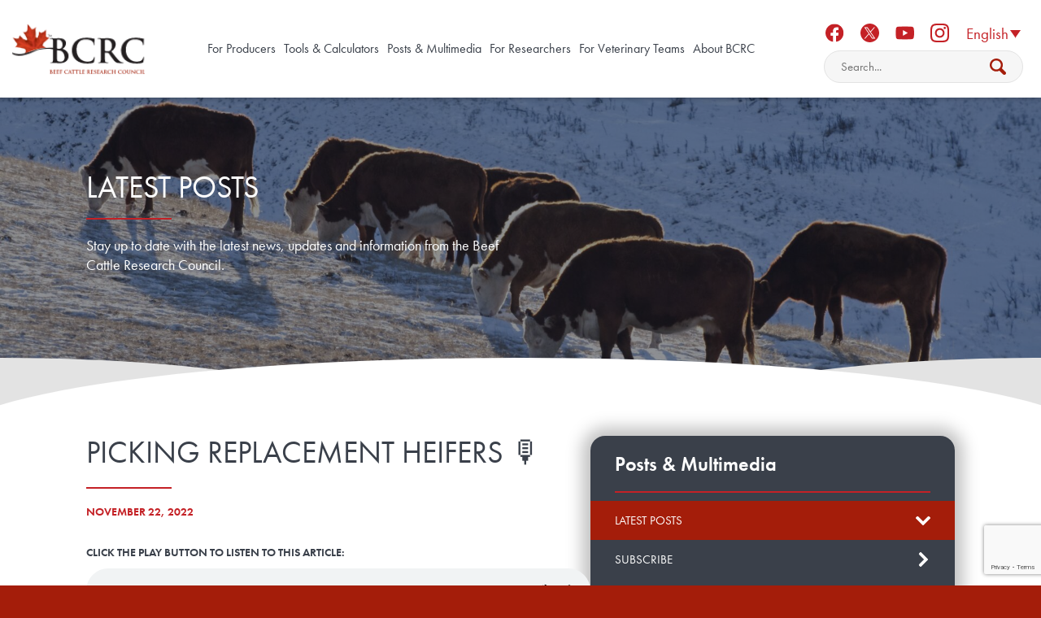

--- FILE ---
content_type: text/html; charset=UTF-8
request_url: https://www.beefresearch.ca/blog/picking-replacement-heifers/
body_size: 19307
content:
<!DOCTYPE html>
<!--[if lt IE 9]><html class="no-js no-svg ie lt-ie9 lt-ie8 lt-ie7" lang="en-US"> <![endif]-->
<!--[if IE 9]><html class="no-js no-svg ie ie9 lt-ie9 lt-ie8" lang="en-US"> <![endif]-->
<!--[if gt IE 9]><!--><html class="no-js no-svg" lang="en-US"> <!--<![endif]-->
  <head>
        <meta charset="UTF-8" />
    <meta name="description" content="">
    <meta http-equiv="Content-Type" content="text/html; charset=UTF-8" />
    <meta http-equiv="X-UA-Compatible" content="IE=edge">
    <meta name="viewport" content="width=device-width, initial-scale=1">      
    <link rel="stylesheet" href="https://use.typekit.net/smc1qec.css">
    <meta name='robots' content='index, follow, max-image-preview:large, max-snippet:-1, max-video-preview:-1' />
<link rel="alternate" hreflang="en" href="https://www.beefresearch.ca/blog/picking-replacement-heifers/" />
<link rel="alternate" hreflang="fr" href="https://www.beefresearch.ca/fr/blog/picking-replacement-heifers/" />
<link rel="alternate" hreflang="x-default" href="https://www.beefresearch.ca/blog/picking-replacement-heifers/" />

	<!-- This site is optimized with the Yoast SEO plugin v25.9 - https://yoast.com/wordpress/plugins/seo/ -->
	<title>Picking Replacement Heifers 🎙️ - BeefResearch.ca</title>
	<meta name="description" content="Your environment and your management are the main things that influence cow longevity and lifetime productivity, and the two go hand in hand." />
	<link rel="canonical" href="https://www.beefresearch.ca/blog/picking-replacement-heifers/" />
	<meta property="og:locale" content="en_US" />
	<meta property="og:type" content="article" />
	<meta property="og:title" content="Picking Replacement Heifers" />
	<meta property="og:description" content="A University of Alberta research project studied whether feed intake traits in weaned heifers can help predict their productivity as mature cows." />
	<meta property="og:url" content="https://www.beefresearch.ca/blog/picking-replacement-heifers/" />
	<meta property="og:site_name" content="Beef Research" />
	<meta property="article:publisher" content="https://www.facebook.com/BeefResearch" />
	<meta property="article:published_time" content="2022-11-22T13:11:26+00:00" />
	<meta property="article:modified_time" content="2023-06-12T17:32:53+00:00" />
	<meta property="og:image" content="https://www.beefresearch.ca/content/uploads/2022/11/two-heifers-in-winter-snow.jpg" />
	<meta property="og:image:width" content="1182" />
	<meta property="og:image:height" content="788" />
	<meta property="og:image:type" content="image/jpeg" />
	<meta name="author" content="BCRC" />
	<meta name="twitter:card" content="summary_large_image" />
	<meta name="twitter:title" content="Picking Replacement Heifers" />
	<meta name="twitter:description" content="A University of Alberta research project studied whether feed intake traits in weaned heifers can help predict their productivity as mature cows." />
	<meta name="twitter:image" content="https://www.beefresearch.ca/content/uploads/2022/11/two-heifers-in-winter-snow.jpg" />
	<meta name="twitter:creator" content="@BeefResearch" />
	<meta name="twitter:site" content="@BeefResearch" />
	<meta name="twitter:label1" content="Written by" />
	<meta name="twitter:data1" content="BCRC" />
	<meta name="twitter:label2" content="Est. reading time" />
	<meta name="twitter:data2" content="5 minutes" />
	<script type="application/ld+json" class="yoast-schema-graph">{"@context":"https://schema.org","@graph":[{"@type":"WebPage","@id":"https://www.beefresearch.ca/blog/picking-replacement-heifers/","url":"https://www.beefresearch.ca/blog/picking-replacement-heifers/","name":"Picking Replacement Heifers 🎙️ - BeefResearch.ca","isPartOf":{"@id":"https://www.beefresearch.ca/#website"},"primaryImageOfPage":{"@id":"https://www.beefresearch.ca/blog/picking-replacement-heifers/#primaryimage"},"image":{"@id":"https://www.beefresearch.ca/blog/picking-replacement-heifers/#primaryimage"},"thumbnailUrl":"/content/uploads/2022/11/two-heifers-in-winter-snow-thumb.jpg","datePublished":"2022-11-22T13:11:26+00:00","dateModified":"2023-06-12T17:32:53+00:00","author":{"@id":"https://www.beefresearch.ca/#/schema/person/2f28937515f2be4ce03ecc2e85df7ef7"},"description":"Your environment and your management are the main things that influence cow longevity and lifetime productivity, and the two go hand in hand.","breadcrumb":{"@id":"https://www.beefresearch.ca/blog/picking-replacement-heifers/#breadcrumb"},"inLanguage":"en-US","potentialAction":[{"@type":"ReadAction","target":["https://www.beefresearch.ca/blog/picking-replacement-heifers/"]}]},{"@type":"ImageObject","inLanguage":"en-US","@id":"https://www.beefresearch.ca/blog/picking-replacement-heifers/#primaryimage","url":"/content/uploads/2022/11/two-heifers-in-winter-snow-thumb.jpg","contentUrl":"/content/uploads/2022/11/two-heifers-in-winter-snow-thumb.jpg","width":822,"height":754,"caption":"two heifers in winter snow"},{"@type":"BreadcrumbList","@id":"https://www.beefresearch.ca/blog/picking-replacement-heifers/#breadcrumb","itemListElement":[{"@type":"ListItem","position":1,"name":"Home","item":"https://www.beefresearch.ca/"},{"@type":"ListItem","position":2,"name":"Picking Replacement Heifers 🎙️"}]},{"@type":"WebSite","@id":"https://www.beefresearch.ca/#website","url":"https://www.beefresearch.ca/","name":"BeefResearch.ca","description":"","potentialAction":[{"@type":"SearchAction","target":{"@type":"EntryPoint","urlTemplate":"https://www.beefresearch.ca/search/{search_term_string}"},"query-input":{"@type":"PropertyValueSpecification","valueRequired":true,"valueName":"search_term_string"}}],"inLanguage":"en-US"},{"@type":"Person","@id":"https://www.beefresearch.ca/#/schema/person/2f28937515f2be4ce03ecc2e85df7ef7","name":"BCRC","image":{"@type":"ImageObject","inLanguage":"en-US","@id":"https://www.beefresearch.ca/#/schema/person/image/","url":"https://secure.gravatar.com/avatar/9fcb0a89e1309c62173ff90f59aeee16728f359c05dcac25edfae0e72b7c9711?s=96&d=mm&r=g","contentUrl":"https://secure.gravatar.com/avatar/9fcb0a89e1309c62173ff90f59aeee16728f359c05dcac25edfae0e72b7c9711?s=96&d=mm&r=g","caption":"BCRC"},"url":"https://www.beefresearch.ca/blog/author/beefresearch4/"}]}</script>
	<!-- / Yoast SEO plugin. -->


<link rel='dns-prefetch' href='//cdn.jsdelivr.net' />
<style id='wp-img-auto-sizes-contain-inline-css' type='text/css'>
img:is([sizes=auto i],[sizes^="auto," i]){contain-intrinsic-size:3000px 1500px}
/*# sourceURL=wp-img-auto-sizes-contain-inline-css */
</style>
<link rel="stylesheet" href="/wp/wp-includes/css/dist/block-library/style.min.css">
<style id='wp-block-heading-inline-css' type='text/css'>
h1:where(.wp-block-heading).has-background,h2:where(.wp-block-heading).has-background,h3:where(.wp-block-heading).has-background,h4:where(.wp-block-heading).has-background,h5:where(.wp-block-heading).has-background,h6:where(.wp-block-heading).has-background{padding:1.25em 2.375em}h1.has-text-align-left[style*=writing-mode]:where([style*=vertical-lr]),h1.has-text-align-right[style*=writing-mode]:where([style*=vertical-rl]),h2.has-text-align-left[style*=writing-mode]:where([style*=vertical-lr]),h2.has-text-align-right[style*=writing-mode]:where([style*=vertical-rl]),h3.has-text-align-left[style*=writing-mode]:where([style*=vertical-lr]),h3.has-text-align-right[style*=writing-mode]:where([style*=vertical-rl]),h4.has-text-align-left[style*=writing-mode]:where([style*=vertical-lr]),h4.has-text-align-right[style*=writing-mode]:where([style*=vertical-rl]),h5.has-text-align-left[style*=writing-mode]:where([style*=vertical-lr]),h5.has-text-align-right[style*=writing-mode]:where([style*=vertical-rl]),h6.has-text-align-left[style*=writing-mode]:where([style*=vertical-lr]),h6.has-text-align-right[style*=writing-mode]:where([style*=vertical-rl]){rotate:180deg}
/*# sourceURL=https://www.beefresearch.ca/wp/wp-includes/blocks/heading/style.min.css */
</style>
<style id='wp-block-image-inline-css' type='text/css'>
.wp-block-image>a,.wp-block-image>figure>a{display:inline-block}.wp-block-image img{box-sizing:border-box;height:auto;max-width:100%;vertical-align:bottom}@media not (prefers-reduced-motion){.wp-block-image img.hide{visibility:hidden}.wp-block-image img.show{animation:show-content-image .4s}}.wp-block-image[style*=border-radius] img,.wp-block-image[style*=border-radius]>a{border-radius:inherit}.wp-block-image.has-custom-border img{box-sizing:border-box}.wp-block-image.aligncenter{text-align:center}.wp-block-image.alignfull>a,.wp-block-image.alignwide>a{width:100%}.wp-block-image.alignfull img,.wp-block-image.alignwide img{height:auto;width:100%}.wp-block-image .aligncenter,.wp-block-image .alignleft,.wp-block-image .alignright,.wp-block-image.aligncenter,.wp-block-image.alignleft,.wp-block-image.alignright{display:table}.wp-block-image .aligncenter>figcaption,.wp-block-image .alignleft>figcaption,.wp-block-image .alignright>figcaption,.wp-block-image.aligncenter>figcaption,.wp-block-image.alignleft>figcaption,.wp-block-image.alignright>figcaption{caption-side:bottom;display:table-caption}.wp-block-image .alignleft{float:left;margin:.5em 1em .5em 0}.wp-block-image .alignright{float:right;margin:.5em 0 .5em 1em}.wp-block-image .aligncenter{margin-left:auto;margin-right:auto}.wp-block-image :where(figcaption){margin-bottom:1em;margin-top:.5em}.wp-block-image.is-style-circle-mask img{border-radius:9999px}@supports ((-webkit-mask-image:none) or (mask-image:none)) or (-webkit-mask-image:none){.wp-block-image.is-style-circle-mask img{border-radius:0;-webkit-mask-image:url('data:image/svg+xml;utf8,<svg viewBox="0 0 100 100" xmlns="http://www.w3.org/2000/svg"><circle cx="50" cy="50" r="50"/></svg>');mask-image:url('data:image/svg+xml;utf8,<svg viewBox="0 0 100 100" xmlns="http://www.w3.org/2000/svg"><circle cx="50" cy="50" r="50"/></svg>');mask-mode:alpha;-webkit-mask-position:center;mask-position:center;-webkit-mask-repeat:no-repeat;mask-repeat:no-repeat;-webkit-mask-size:contain;mask-size:contain}}:root :where(.wp-block-image.is-style-rounded img,.wp-block-image .is-style-rounded img){border-radius:9999px}.wp-block-image figure{margin:0}.wp-lightbox-container{display:flex;flex-direction:column;position:relative}.wp-lightbox-container img{cursor:zoom-in}.wp-lightbox-container img:hover+button{opacity:1}.wp-lightbox-container button{align-items:center;backdrop-filter:blur(16px) saturate(180%);background-color:#5a5a5a40;border:none;border-radius:4px;cursor:zoom-in;display:flex;height:20px;justify-content:center;opacity:0;padding:0;position:absolute;right:16px;text-align:center;top:16px;width:20px;z-index:100}@media not (prefers-reduced-motion){.wp-lightbox-container button{transition:opacity .2s ease}}.wp-lightbox-container button:focus-visible{outline:3px auto #5a5a5a40;outline:3px auto -webkit-focus-ring-color;outline-offset:3px}.wp-lightbox-container button:hover{cursor:pointer;opacity:1}.wp-lightbox-container button:focus{opacity:1}.wp-lightbox-container button:focus,.wp-lightbox-container button:hover,.wp-lightbox-container button:not(:hover):not(:active):not(.has-background){background-color:#5a5a5a40;border:none}.wp-lightbox-overlay{box-sizing:border-box;cursor:zoom-out;height:100vh;left:0;overflow:hidden;position:fixed;top:0;visibility:hidden;width:100%;z-index:100000}.wp-lightbox-overlay .close-button{align-items:center;cursor:pointer;display:flex;justify-content:center;min-height:40px;min-width:40px;padding:0;position:absolute;right:calc(env(safe-area-inset-right) + 16px);top:calc(env(safe-area-inset-top) + 16px);z-index:5000000}.wp-lightbox-overlay .close-button:focus,.wp-lightbox-overlay .close-button:hover,.wp-lightbox-overlay .close-button:not(:hover):not(:active):not(.has-background){background:none;border:none}.wp-lightbox-overlay .lightbox-image-container{height:var(--wp--lightbox-container-height);left:50%;overflow:hidden;position:absolute;top:50%;transform:translate(-50%,-50%);transform-origin:top left;width:var(--wp--lightbox-container-width);z-index:9999999999}.wp-lightbox-overlay .wp-block-image{align-items:center;box-sizing:border-box;display:flex;height:100%;justify-content:center;margin:0;position:relative;transform-origin:0 0;width:100%;z-index:3000000}.wp-lightbox-overlay .wp-block-image img{height:var(--wp--lightbox-image-height);min-height:var(--wp--lightbox-image-height);min-width:var(--wp--lightbox-image-width);width:var(--wp--lightbox-image-width)}.wp-lightbox-overlay .wp-block-image figcaption{display:none}.wp-lightbox-overlay button{background:none;border:none}.wp-lightbox-overlay .scrim{background-color:#fff;height:100%;opacity:.9;position:absolute;width:100%;z-index:2000000}.wp-lightbox-overlay.active{visibility:visible}@media not (prefers-reduced-motion){.wp-lightbox-overlay.active{animation:turn-on-visibility .25s both}.wp-lightbox-overlay.active img{animation:turn-on-visibility .35s both}.wp-lightbox-overlay.show-closing-animation:not(.active){animation:turn-off-visibility .35s both}.wp-lightbox-overlay.show-closing-animation:not(.active) img{animation:turn-off-visibility .25s both}.wp-lightbox-overlay.zoom.active{animation:none;opacity:1;visibility:visible}.wp-lightbox-overlay.zoom.active .lightbox-image-container{animation:lightbox-zoom-in .4s}.wp-lightbox-overlay.zoom.active .lightbox-image-container img{animation:none}.wp-lightbox-overlay.zoom.active .scrim{animation:turn-on-visibility .4s forwards}.wp-lightbox-overlay.zoom.show-closing-animation:not(.active){animation:none}.wp-lightbox-overlay.zoom.show-closing-animation:not(.active) .lightbox-image-container{animation:lightbox-zoom-out .4s}.wp-lightbox-overlay.zoom.show-closing-animation:not(.active) .lightbox-image-container img{animation:none}.wp-lightbox-overlay.zoom.show-closing-animation:not(.active) .scrim{animation:turn-off-visibility .4s forwards}}@keyframes show-content-image{0%{visibility:hidden}99%{visibility:hidden}to{visibility:visible}}@keyframes turn-on-visibility{0%{opacity:0}to{opacity:1}}@keyframes turn-off-visibility{0%{opacity:1;visibility:visible}99%{opacity:0;visibility:visible}to{opacity:0;visibility:hidden}}@keyframes lightbox-zoom-in{0%{transform:translate(calc((-100vw + var(--wp--lightbox-scrollbar-width))/2 + var(--wp--lightbox-initial-left-position)),calc(-50vh + var(--wp--lightbox-initial-top-position))) scale(var(--wp--lightbox-scale))}to{transform:translate(-50%,-50%) scale(1)}}@keyframes lightbox-zoom-out{0%{transform:translate(-50%,-50%) scale(1);visibility:visible}99%{visibility:visible}to{transform:translate(calc((-100vw + var(--wp--lightbox-scrollbar-width))/2 + var(--wp--lightbox-initial-left-position)),calc(-50vh + var(--wp--lightbox-initial-top-position))) scale(var(--wp--lightbox-scale));visibility:hidden}}
/*# sourceURL=https://www.beefresearch.ca/wp/wp-includes/blocks/image/style.min.css */
</style>
<style id='wp-block-audio-inline-css' type='text/css'>
.wp-block-audio{box-sizing:border-box}.wp-block-audio :where(figcaption){margin-bottom:1em;margin-top:.5em}.wp-block-audio audio{min-width:300px;width:100%}
/*# sourceURL=https://www.beefresearch.ca/wp/wp-includes/blocks/audio/style.min.css */
</style>
<style id='wp-block-paragraph-inline-css' type='text/css'>
.is-small-text{font-size:.875em}.is-regular-text{font-size:1em}.is-large-text{font-size:2.25em}.is-larger-text{font-size:3em}.has-drop-cap:not(:focus):first-letter{float:left;font-size:8.4em;font-style:normal;font-weight:100;line-height:.68;margin:.05em .1em 0 0;text-transform:uppercase}body.rtl .has-drop-cap:not(:focus):first-letter{float:none;margin-left:.1em}p.has-drop-cap.has-background{overflow:hidden}:root :where(p.has-background){padding:1.25em 2.375em}:where(p.has-text-color:not(.has-link-color)) a{color:inherit}p.has-text-align-left[style*="writing-mode:vertical-lr"],p.has-text-align-right[style*="writing-mode:vertical-rl"]{rotate:180deg}
/*# sourceURL=https://www.beefresearch.ca/wp/wp-includes/blocks/paragraph/style.min.css */
</style>
<style id='wp-block-spacer-inline-css' type='text/css'>
.wp-block-spacer{clear:both}
/*# sourceURL=https://www.beefresearch.ca/wp/wp-includes/blocks/spacer/style.min.css */
</style>
<style id='global-styles-inline-css' type='text/css'>
:root{--wp--preset--aspect-ratio--square: 1;--wp--preset--aspect-ratio--4-3: 4/3;--wp--preset--aspect-ratio--3-4: 3/4;--wp--preset--aspect-ratio--3-2: 3/2;--wp--preset--aspect-ratio--2-3: 2/3;--wp--preset--aspect-ratio--16-9: 16/9;--wp--preset--aspect-ratio--9-16: 9/16;--wp--preset--color--black: #000000;--wp--preset--color--cyan-bluish-gray: #abb8c3;--wp--preset--color--white: #ffffff;--wp--preset--color--pale-pink: #f78da7;--wp--preset--color--vivid-red: #cf2e2e;--wp--preset--color--luminous-vivid-orange: #ff6900;--wp--preset--color--luminous-vivid-amber: #fcb900;--wp--preset--color--light-green-cyan: #7bdcb5;--wp--preset--color--vivid-green-cyan: #00d084;--wp--preset--color--pale-cyan-blue: #8ed1fc;--wp--preset--color--vivid-cyan-blue: #0693e3;--wp--preset--color--vivid-purple: #9b51e0;--wp--preset--gradient--vivid-cyan-blue-to-vivid-purple: linear-gradient(135deg,rgb(6,147,227) 0%,rgb(155,81,224) 100%);--wp--preset--gradient--light-green-cyan-to-vivid-green-cyan: linear-gradient(135deg,rgb(122,220,180) 0%,rgb(0,208,130) 100%);--wp--preset--gradient--luminous-vivid-amber-to-luminous-vivid-orange: linear-gradient(135deg,rgb(252,185,0) 0%,rgb(255,105,0) 100%);--wp--preset--gradient--luminous-vivid-orange-to-vivid-red: linear-gradient(135deg,rgb(255,105,0) 0%,rgb(207,46,46) 100%);--wp--preset--gradient--very-light-gray-to-cyan-bluish-gray: linear-gradient(135deg,rgb(238,238,238) 0%,rgb(169,184,195) 100%);--wp--preset--gradient--cool-to-warm-spectrum: linear-gradient(135deg,rgb(74,234,220) 0%,rgb(151,120,209) 20%,rgb(207,42,186) 40%,rgb(238,44,130) 60%,rgb(251,105,98) 80%,rgb(254,248,76) 100%);--wp--preset--gradient--blush-light-purple: linear-gradient(135deg,rgb(255,206,236) 0%,rgb(152,150,240) 100%);--wp--preset--gradient--blush-bordeaux: linear-gradient(135deg,rgb(254,205,165) 0%,rgb(254,45,45) 50%,rgb(107,0,62) 100%);--wp--preset--gradient--luminous-dusk: linear-gradient(135deg,rgb(255,203,112) 0%,rgb(199,81,192) 50%,rgb(65,88,208) 100%);--wp--preset--gradient--pale-ocean: linear-gradient(135deg,rgb(255,245,203) 0%,rgb(182,227,212) 50%,rgb(51,167,181) 100%);--wp--preset--gradient--electric-grass: linear-gradient(135deg,rgb(202,248,128) 0%,rgb(113,206,126) 100%);--wp--preset--gradient--midnight: linear-gradient(135deg,rgb(2,3,129) 0%,rgb(40,116,252) 100%);--wp--preset--font-size--small: 13px;--wp--preset--font-size--medium: 20px;--wp--preset--font-size--large: 36px;--wp--preset--font-size--x-large: 42px;--wp--preset--spacing--20: 0.44rem;--wp--preset--spacing--30: 0.67rem;--wp--preset--spacing--40: 1rem;--wp--preset--spacing--50: 1.5rem;--wp--preset--spacing--60: 2.25rem;--wp--preset--spacing--70: 3.38rem;--wp--preset--spacing--80: 5.06rem;--wp--preset--shadow--natural: 6px 6px 9px rgba(0, 0, 0, 0.2);--wp--preset--shadow--deep: 12px 12px 50px rgba(0, 0, 0, 0.4);--wp--preset--shadow--sharp: 6px 6px 0px rgba(0, 0, 0, 0.2);--wp--preset--shadow--outlined: 6px 6px 0px -3px rgb(255, 255, 255), 6px 6px rgb(0, 0, 0);--wp--preset--shadow--crisp: 6px 6px 0px rgb(0, 0, 0);}:where(.is-layout-flex){gap: 0.5em;}:where(.is-layout-grid){gap: 0.5em;}body .is-layout-flex{display: flex;}.is-layout-flex{flex-wrap: wrap;align-items: center;}.is-layout-flex > :is(*, div){margin: 0;}body .is-layout-grid{display: grid;}.is-layout-grid > :is(*, div){margin: 0;}:where(.wp-block-columns.is-layout-flex){gap: 2em;}:where(.wp-block-columns.is-layout-grid){gap: 2em;}:where(.wp-block-post-template.is-layout-flex){gap: 1.25em;}:where(.wp-block-post-template.is-layout-grid){gap: 1.25em;}.has-black-color{color: var(--wp--preset--color--black) !important;}.has-cyan-bluish-gray-color{color: var(--wp--preset--color--cyan-bluish-gray) !important;}.has-white-color{color: var(--wp--preset--color--white) !important;}.has-pale-pink-color{color: var(--wp--preset--color--pale-pink) !important;}.has-vivid-red-color{color: var(--wp--preset--color--vivid-red) !important;}.has-luminous-vivid-orange-color{color: var(--wp--preset--color--luminous-vivid-orange) !important;}.has-luminous-vivid-amber-color{color: var(--wp--preset--color--luminous-vivid-amber) !important;}.has-light-green-cyan-color{color: var(--wp--preset--color--light-green-cyan) !important;}.has-vivid-green-cyan-color{color: var(--wp--preset--color--vivid-green-cyan) !important;}.has-pale-cyan-blue-color{color: var(--wp--preset--color--pale-cyan-blue) !important;}.has-vivid-cyan-blue-color{color: var(--wp--preset--color--vivid-cyan-blue) !important;}.has-vivid-purple-color{color: var(--wp--preset--color--vivid-purple) !important;}.has-black-background-color{background-color: var(--wp--preset--color--black) !important;}.has-cyan-bluish-gray-background-color{background-color: var(--wp--preset--color--cyan-bluish-gray) !important;}.has-white-background-color{background-color: var(--wp--preset--color--white) !important;}.has-pale-pink-background-color{background-color: var(--wp--preset--color--pale-pink) !important;}.has-vivid-red-background-color{background-color: var(--wp--preset--color--vivid-red) !important;}.has-luminous-vivid-orange-background-color{background-color: var(--wp--preset--color--luminous-vivid-orange) !important;}.has-luminous-vivid-amber-background-color{background-color: var(--wp--preset--color--luminous-vivid-amber) !important;}.has-light-green-cyan-background-color{background-color: var(--wp--preset--color--light-green-cyan) !important;}.has-vivid-green-cyan-background-color{background-color: var(--wp--preset--color--vivid-green-cyan) !important;}.has-pale-cyan-blue-background-color{background-color: var(--wp--preset--color--pale-cyan-blue) !important;}.has-vivid-cyan-blue-background-color{background-color: var(--wp--preset--color--vivid-cyan-blue) !important;}.has-vivid-purple-background-color{background-color: var(--wp--preset--color--vivid-purple) !important;}.has-black-border-color{border-color: var(--wp--preset--color--black) !important;}.has-cyan-bluish-gray-border-color{border-color: var(--wp--preset--color--cyan-bluish-gray) !important;}.has-white-border-color{border-color: var(--wp--preset--color--white) !important;}.has-pale-pink-border-color{border-color: var(--wp--preset--color--pale-pink) !important;}.has-vivid-red-border-color{border-color: var(--wp--preset--color--vivid-red) !important;}.has-luminous-vivid-orange-border-color{border-color: var(--wp--preset--color--luminous-vivid-orange) !important;}.has-luminous-vivid-amber-border-color{border-color: var(--wp--preset--color--luminous-vivid-amber) !important;}.has-light-green-cyan-border-color{border-color: var(--wp--preset--color--light-green-cyan) !important;}.has-vivid-green-cyan-border-color{border-color: var(--wp--preset--color--vivid-green-cyan) !important;}.has-pale-cyan-blue-border-color{border-color: var(--wp--preset--color--pale-cyan-blue) !important;}.has-vivid-cyan-blue-border-color{border-color: var(--wp--preset--color--vivid-cyan-blue) !important;}.has-vivid-purple-border-color{border-color: var(--wp--preset--color--vivid-purple) !important;}.has-vivid-cyan-blue-to-vivid-purple-gradient-background{background: var(--wp--preset--gradient--vivid-cyan-blue-to-vivid-purple) !important;}.has-light-green-cyan-to-vivid-green-cyan-gradient-background{background: var(--wp--preset--gradient--light-green-cyan-to-vivid-green-cyan) !important;}.has-luminous-vivid-amber-to-luminous-vivid-orange-gradient-background{background: var(--wp--preset--gradient--luminous-vivid-amber-to-luminous-vivid-orange) !important;}.has-luminous-vivid-orange-to-vivid-red-gradient-background{background: var(--wp--preset--gradient--luminous-vivid-orange-to-vivid-red) !important;}.has-very-light-gray-to-cyan-bluish-gray-gradient-background{background: var(--wp--preset--gradient--very-light-gray-to-cyan-bluish-gray) !important;}.has-cool-to-warm-spectrum-gradient-background{background: var(--wp--preset--gradient--cool-to-warm-spectrum) !important;}.has-blush-light-purple-gradient-background{background: var(--wp--preset--gradient--blush-light-purple) !important;}.has-blush-bordeaux-gradient-background{background: var(--wp--preset--gradient--blush-bordeaux) !important;}.has-luminous-dusk-gradient-background{background: var(--wp--preset--gradient--luminous-dusk) !important;}.has-pale-ocean-gradient-background{background: var(--wp--preset--gradient--pale-ocean) !important;}.has-electric-grass-gradient-background{background: var(--wp--preset--gradient--electric-grass) !important;}.has-midnight-gradient-background{background: var(--wp--preset--gradient--midnight) !important;}.has-small-font-size{font-size: var(--wp--preset--font-size--small) !important;}.has-medium-font-size{font-size: var(--wp--preset--font-size--medium) !important;}.has-large-font-size{font-size: var(--wp--preset--font-size--large) !important;}.has-x-large-font-size{font-size: var(--wp--preset--font-size--x-large) !important;}
/*# sourceURL=global-styles-inline-css */
</style>

<link rel="stylesheet" href="/wp/wp-includes/css/dist/components/style.min.css">
<link rel="stylesheet" href="/wp/wp-includes/css/dist/preferences/style.min.css">
<link rel="stylesheet" href="/wp/wp-includes/css/dist/block-editor/style.min.css">
<link rel="stylesheet" href="/wp/wp-includes/css/dist/reusable-blocks/style.min.css">
<link rel="stylesheet" href="/wp/wp-includes/css/dist/patterns/style.min.css">
<link rel="stylesheet" href="/wp/wp-includes/css/dist/editor/style.min.css">
<link rel="stylesheet" href="/assets/dist/blocks-16962f31.css">
<link rel="stylesheet" href="/content/plugins/devvn-image-hotspot/frontend/css/jquery.powertip.min.css">
<link rel="stylesheet" href="/content/plugins/devvn-image-hotspot/frontend/css/maps_points.css">
<link rel="stylesheet" href="/content/plugins/sitepress-multilingual-cms/templates/language-switchers/legacy-dropdown-click/style.min.css">
<link rel="stylesheet" href="/content/plugins/wfrec/bootstrap-iso.min.css">
<link rel="stylesheet" href="/content/plugins/wfrec/style.css">
<link rel="stylesheet" href="/assets/dist/head-2c1039bf.css">
<script type="text/javascript" id="wpml-cookie-js-extra">
/* <![CDATA[ */
var wpml_cookies = {"wp-wpml_current_language":{"value":"en","expires":1,"path":"/"}};
var wpml_cookies = {"wp-wpml_current_language":{"value":"en","expires":1,"path":"/"}};
//# sourceURL=wpml-cookie-js-extra
/* ]]> */
</script>
<script type="text/javascript" src="/content/plugins/sitepress-multilingual-cms/res/js/cookies/language-cookie.js" id="wpml-cookie-js" defer="defer" data-wp-strategy="defer"></script>
<script type="text/javascript" src="/wp/wp-includes/js/jquery/jquery.min.js" id="jquery-core-js"></script>
<script type="text/javascript" src="/wp/wp-includes/js/jquery/jquery-migrate.min.js" id="jquery-migrate-js"></script>
<script type="text/javascript" src="/content/plugins/sitepress-multilingual-cms/templates/language-switchers/legacy-dropdown-click/script.min.js" id="wpml-legacy-dropdown-click-0-js"></script>
<script type="text/javascript" src="/assets/dist/head-2c1039bf.js" id="nf-head-js-js"></script>
<meta name="generator" content="WPML ver:4.7.5 stt:1,4;" />
<!-- 2022 Google Tag Manager -->
<script>(function(w,d,s,l,i){w[l]=w[l]||[];w[l].push({'gtm.start':
new Date().getTime(),event:'gtm.js'});var f=d.getElementsByTagName(s)[0],
j=d.createElement(s),dl=l!='dataLayer'?'&l='+l:'';j.async=true;j.src=
'https://www.googletagmanager.com/gtm.js?id='+i+dl;f.parentNode.insertBefore(j,f);
})(window,document,'script','dataLayer','GTM-5KM4L4N');</script>
<!-- End 2022 Google Tag Manager -->

<!-- 2022 nf Google tag (gtag.js) -->
<script async src="https://www.googletagmanager.com/gtag/js?id=G-QR0HB5827R"></script>
<script>
  window.dataLayer = window.dataLayer || [];
  function gtag(){dataLayer.push(arguments);}
  gtag('js', new Date());
  gtag('config', 'G-QR0HB5827R');
</script>
<!-- End 2022 nf Google tag (gtag.js) -->

<!-- Google Tag Manager - includes GA tracking -->
<noscript><iframe src="//www.googletagmanager.com/ns.html?id=GTM-K964QF"
height="0" width="0" style="display:none;visibility:hidden"></iframe></noscript>
<script>(function(w,d,s,l,i){w[l]=w[l]||[];w[l].push({'gtm.start':
new Date().getTime(),event:'gtm.js'});var f=d.getElementsByTagName(s)[0],
j=d.createElement(s),dl=l!='dataLayer'?'&l='+l:'';j.async=true;j.src=
'//www.googletagmanager.com/gtm.js?id='+i+dl;f.parentNode.insertBefore(j,f);
})(window,document,'script','dataLayer','GTM-K964QF');</script>
<!-- End Google Tag Manager -->

<meta name="facebook-domain-verification" content="zpz1gjdoarlz0z7kgcyaf5473ryg8i" />

<!-- Facebook Pixel Code -->
<script>
!function(f,b,e,v,n,t,s)
{if(f.fbq)return;n=f.fbq=function(){n.callMethod?
n.callMethod.apply(n,arguments):n.queue.push(arguments)};
if(!f._fbq)f._fbq=n;n.push=n;n.loaded=!0;n.version='2.0';
n.queue=[];t=b.createElement(e);t.async=!0;
t.src=v;s=b.getElementsByTagName(e)[0];
s.parentNode.insertBefore(t,s)}(window,document,'script',
'https://connect.facebook.net/en_US/fbevents.js');
fbq('init', '405387714685413'); 
fbq('track', 'PageView');
</script>
<noscript>
<img height="1" width="1" 
src="https://www.facebook.com/tr?id=405387714685413&ev=PageView
&noscript=1"/>
</noscript>
<!-- End Facebook Pixel Code -->

<script src="https://www.google.com/recaptcha/api.js?render=6LdZ9zIrAAAAAOz8_UMQGv12-z64M-UN4CD7P7-o"></script><!-- Stream WordPress user activity plugin v4.1.1 -->
<link rel="icon" href="/content/uploads/2022/06/favicon.ico" sizes="32x32" />
<link rel="icon" href="/content/uploads/2022/06/favicon.ico" sizes="192x192" />
<link rel="apple-touch-icon" href="/content/uploads/2022/06/favicon.ico" />
<meta name="msapplication-TileImage" content="/content/uploads/2022/06/favicon.ico" />

      </head>

  <body class="wp-singular single single-post postid-25137 single-format-standard wp-theme-theme picking-replacement-heifers en-site" data-template="page">
    <!-- 2022 Google Tag Manager (noscript) -->
<noscript><iframe src="https://www.googletagmanager.com/ns.html?id=GTM-5KM4L4N"
height="0" width="0" style="display:none;visibility:hidden"></iframe></noscript>
<!-- End 2022 Google Tag Manager (noscript) -->

<!-- Google Tag Manager (noscript) -->
<noscript><iframe src="//www.googletagmanager.com/ns.html?id=GTM-K964QF"
style="display:none;visibility:hidden"></iframe></noscript>
<!-- End Google Tag Manager (noscript) -->

        <div id="top"></div>
    <a class="skip-link screen-reader-text" href="#main">Skip to content</a>
    <div id="preload"></div>
    
          <nav id="navbar" class="navbar" role="navigation">

  <div class="container">

    <div class="navbar__logo_hamburger">

      <div class="navbar__logo">
        <div class="nf-cube">
          <div class="nf-face">
            <div class="navbar__search">
              
  <form class="search" action="/">
  <input type="text" name="s" value="" placeholder="Search...">
  <!-- <input type='hidden' name='lang' value='en' /> -->
  <button type="submit" value="submit">
</form>


            </div>
          </div>
          <div class="nf-face">
            <a href="/" title="Beef Research" rel="home">
              <img title="BCRC" alt="Logo" src="/assets/img/bcrc.svg">
                          </a>
          </div>
        </div>
      </div>

      <div class="navbar__hamburger">
        <a href="#" class="navbar__hamburger_menu">
          <img class="menu-closed" src="/assets/img/menu.svg">
          <img class="menu-opened" src="/assets/img/menu-x.svg">
        </a>
      </div>

    </div>

    <div class="navbar__menu">
      <div class="language-changer-mobile">  
<div class="wpml-ls-statics-shortcode_actions wpml-ls wpml-ls-legacy-dropdown-click js-wpml-ls-legacy-dropdown-click">
	<ul>

		<li class="wpml-ls-slot-shortcode_actions wpml-ls-item wpml-ls-item-en wpml-ls-current-language wpml-ls-first-item wpml-ls-item-legacy-dropdown-click">

			<a href="#" class="js-wpml-ls-item-toggle wpml-ls-item-toggle">
                <span class="wpml-ls-native">English</span></a>

			<ul class="js-wpml-ls-sub-menu wpml-ls-sub-menu">
				
					<li class="wpml-ls-slot-shortcode_actions wpml-ls-item wpml-ls-item-fr wpml-ls-last-item">
						<a href="https://www.beefresearch.ca/fr/blog/picking-replacement-heifers/" class="wpml-ls-link">
                            <span class="wpml-ls-native" lang="fr">Français</span></a>
					</li>

							</ul>

		</li>

	</ul>
</div>
</div>

      <ul class="menu">
  
    <li class="menu-item menu-item-type-post_type menu-item-object-page menu-item-has-children menu-item-24">

            <a href=/producers/ title="For Producers"><span>For Producers</span></a>

              <ul class="menu">
  
    <li class="menu-item menu-item-type-post_type menu-item-object-category menu-item-has-children menu-item-11663">

            <a href=/categories/animal-health-welfare-antimicrobial-resistance/ title="Animal Health, Welfare &#038; Antimicrobial Resistance"><span>Animal Health, Welfare &#038; Antimicrobial Resistance</span></a>

              <ul class="menu">
  
    <li class="menu-item menu-item-type-post_type menu-item-object-page menu-item-28522">

            <a href=/producers/remote-drug-delivery/ title="Remote Drug Delivery"><span>Remote Drug Delivery</span></a>

      
    </li>

  
</ul>
      
    </li>

  
    <li class="menu-item menu-item-type-post_type menu-item-object-category menu-item-11662">

            <a href=/categories/beef-quality/ title="Beef Quality"><span>Beef Quality</span></a>

      
    </li>

  
    <li class="menu-item menu-item-type-post_type menu-item-object-page menu-item-29839">

            <a href=/drought-management/ title="Drought Management"><span>Drought Management</span></a>

      
    </li>

  
    <li class="menu-item menu-item-type-post_type menu-item-object-category menu-item-11661">

            <a href=/categories/environmental-sustainability/ title="Environmental Sustainability"><span>Environmental Sustainability</span></a>

      
    </li>

  
    <li class="menu-item menu-item-type-post_type menu-item-object-category menu-item-11660">

            <a href=/categories/farm-records-benchmarks-practices/ title="Farm Records, Benchmarks &#038; Practices"><span>Farm Records, Benchmarks &#038; Practices</span></a>

      
    </li>

  
    <li class="menu-item menu-item-type-post_type menu-item-object-category menu-item-11667">

            <a href=/categories/feed-efficiency-utilization/ title="Feed Efficiency &#038; Utilization"><span>Feed Efficiency &#038; Utilization</span></a>

      
    </li>

  
    <li class="menu-item menu-item-type-post_type menu-item-object-category menu-item-11666">

            <a href=/categories/food-safety/ title="Food Safety"><span>Food Safety</span></a>

      
    </li>

  
    <li class="menu-item menu-item-type-post_type menu-item-object-category menu-item-has-children menu-item-11665">

            <a href=/categories/forage-grassland-productivity/ title="Forage &#038; Grassland Productivity"><span>Forage &#038; Grassland Productivity</span></a>

              <ul class="menu">
  
    <li class="menu-item menu-item-type-post_type menu-item-object-page menu-item-24943">

            <a href=/pasture-101/introduction-to-pasture-101/ title="Pasture 101"><span>Pasture 101</span></a>

      
    </li>

  
</ul>
      
    </li>

  
    <li class="menu-item menu-item-type-post_type menu-item-object-category menu-item-11664">

            <a href=/categories/reproduction-calving/ title="Reproduction &#038; Calving"><span>Reproduction &#038; Calving</span></a>

      
    </li>

  
    <li class="menu-item menu-item-type-post_type menu-item-object-page menu-item-11527">

            <a href=/research/research-summaries-fact-sheets/ title="Research Summaries &#038; Fact Sheets"><span>Research Summaries &#038; Fact Sheets</span></a>

      
    </li>

  
    <li class="menu-item menu-item-type-post_type menu-item-object-page menu-item-has-children menu-item-16665">

            <a href=/blog/subscribe/ title="Subscribe"><span>Subscribe</span></a>

              <ul class="menu">
  
    <li class="menu-item menu-item-type-post_type menu-item-object-page menu-item-29838">

            <a href=/drought-management/ title="Drought management"><span>Drought management</span></a>

      
    </li>

  
</ul>
      
    </li>

  
</ul>
      
    </li>

  
    <li class="menu-item menu-item-type-post_type menu-item-object-page menu-item-has-children menu-item-23">

            <a href=/tools/ title="Tools & Calculators"><span>Tools & Calculators</span></a>

              <ul class="menu">
  
    <li class="menu-item menu-item-type-post_type menu-item-object-page menu-item-28647">

            <a href=/tools/cowbytes/ title="CowBytes"><span>CowBytes</span></a>

      
    </li>

  
    <li class="menu-item menu-item-type-post_type menu-item-object-page menu-item-has-children menu-item-43">

            <a href=/tools/interactive-calculators/ title="Free Interactive Calculators"><span>Free Interactive Calculators</span></a>

              <ul class="menu">
  
    <li class="menu-item menu-item-type-post_type menu-item-object-page menu-item-42373">

            <a href=/tools/cow-calf-yardage-calculator/ title="Cow-Calf Yardage Calculator"><span>Cow-Calf Yardage Calculator</span></a>

      
    </li>

  
    <li class="menu-item menu-item-type-post_type menu-item-object-page menu-item-41339">

            <a href=/tools/forage-cost-of-production-calculator/ title="Forage Cost of Production Calculator"><span>Forage Cost of Production Calculator</span></a>

      
    </li>

  
    <li class="menu-item menu-item-type-post_type menu-item-object-page menu-item-12296">

            <a href=/tools/cow-calf-production-indicators-calculator/ title="Cow-Calf Production Indicators Calculator"><span>Cow-Calf Production Indicators Calculator</span></a>

      
    </li>

  
    <li class="menu-item menu-item-type-custom menu-item-object-custom menu-item-11809">

            <a href=/tools/body-condition#tool title="Impact of Body Condition on Cow Productivity and Profitability"><span>Impact of Body Condition on Cow Productivity and Profitability</span></a>

      
    </li>

  
    <li class="menu-item menu-item-type-post_type menu-item-object-page menu-item-11791">

            <a href=/tools/bull-valuation-calculator/ title="Bull Valuation Calculator"><span>Bull Valuation Calculator</span></a>

      
    </li>

  
    <li class="menu-item menu-item-type-post_type menu-item-object-page menu-item-11794">

            <a href=/tools/value-of-calving-distribution-calculator/ title="Value of Calving Distribution Calculator"><span>Value of Calving Distribution Calculator</span></a>

      
    </li>

  
    <li class="menu-item menu-item-type-post_type menu-item-object-page menu-item-11793">

            <a href=/tools/pregnancy-detection/ title="Economics of Pregnancy Testing Beef Cattle"><span>Economics of Pregnancy Testing Beef Cattle</span></a>

      
    </li>

  
    <li class="menu-item menu-item-type-custom menu-item-object-custom menu-item-12300">

            <a href=/content/uploads/2022/04/Value_of_Crop_for_Feed_locked.xlsx title="Value of Crops for Livestock Feeds Calculator<br> (File Download)"><span>Value of Crops for Livestock Feeds Calculator<br> (File Download)</span></a>

      
    </li>

  
    <li class="menu-item menu-item-type-post_type menu-item-object-page menu-item-11879">

            <a href=/tools/preconditioning-calculator/ title="Preconditioning and Backgrounding Calculator"><span>Preconditioning and Backgrounding Calculator</span></a>

      
    </li>

  
    <li class="menu-item menu-item-type-custom menu-item-object-custom menu-item-11812">

            <a href=/tools/feed-testing-analysis-for-beef-cattle#singleFeedContainer title="Tool for Evaluating Feed Test Results"><span>Tool for Evaluating Feed Test Results</span></a>

      
    </li>

  
    <li class="menu-item menu-item-type-custom menu-item-object-custom menu-item-11805">

            <a href=/tools/feed-testing-analysis-for-beef-cattle/#feedValueContainer title="Tool for Evaluating the Economic Value of Feeds Based on Nutrient Content"><span>Tool for Evaluating the Economic Value of Feeds Based on Nutrient Content</span></a>

      
    </li>

  
    <li class="menu-item menu-item-type-custom menu-item-object-custom menu-item-12014">

            <a href=/content/uploads/2022/04/Winterfeed_Cost_Calc_Final_Locked-1.xlsx title="Winter Feed Cost Comparison Calculator <br> (File Download)"><span>Winter Feed Cost Comparison Calculator <br> (File Download)</span></a>

      
    </li>

  
    <li class="menu-item menu-item-type-post_type menu-item-object-page menu-item-12275">

            <a href=/tools/cost-benefit-of-bvd-vaccinations/ title="Cost-Benefit of BVD Vaccinations"><span>Cost-Benefit of BVD Vaccinations</span></a>

      
    </li>

  
    <li class="menu-item menu-item-type-post_type menu-item-object-page menu-item-12297">

            <a href=/tools/johnes-disease-calculator/ title="Johne’s Testing Decision Tool"><span>Johne’s Testing Decision Tool</span></a>

      
    </li>

  
    <li class="menu-item menu-item-type-post_type menu-item-object-page menu-item-12276">

            <a href=/tools/cost-benefit-of-feeding-brd-vaccinated-calves/ title="Cost-Benefit of Feeding BRD Vaccinated Calves"><span>Cost-Benefit of Feeding BRD Vaccinated Calves</span></a>

      
    </li>

  
    <li class="menu-item menu-item-type-post_type menu-item-object-page menu-item-11880">

            <a href=/tools/water-systems-calculator/ title="Economics of Water Systems Calculator"><span>Economics of Water Systems Calculator</span></a>

      
    </li>

  
    <li class="menu-item menu-item-type-post_type menu-item-object-page menu-item-11598">

            <a href=/tools/carrying-capacity-calculator-method-1/ title="Carrying Capacity Calculator"><span>Carrying Capacity Calculator</span></a>

      
    </li>

  
    <li class="menu-item menu-item-type-custom menu-item-object-custom menu-item-12298">

            <a href=https://upick.beefresearch.ca/ title="Forage U-Pick"><span>Forage U-Pick</span></a>

      
    </li>

  
</ul>
      
    </li>

  
</ul>
      
    </li>

  
    <li class="menu-item menu-item-type-post_type menu-item-object-page menu-item-has-children menu-item-22">

            <a href=/blog/ title="Posts & Multimedia"><span>Posts & Multimedia</span></a>

              <ul class="menu">
  
    <li class="menu-item menu-item-type-post_type menu-item-object-page menu-item-11494">

            <a href=/blog/ title="Latest Posts"><span>Latest Posts</span></a>

      
    </li>

  
    <li class="menu-item menu-item-type-post_type menu-item-object-page menu-item-11497">

            <a href=/blog/subscribe/ title="Subscribe"><span>Subscribe</span></a>

      
    </li>

  
    <li class="menu-item menu-item-type-post_type menu-item-object-page menu-item-11499">

            <a href=/webinars/ title="Webinars"><span>Webinars</span></a>

      
    </li>

  
    <li class="menu-item menu-item-type-post_type menu-item-object-page menu-item-27752">

            <a href=/blog/courses/ title="Courses"><span>Courses</span></a>

      
    </li>

  
    <li class="menu-item menu-item-type-post_type menu-item-object-page menu-item-11495">

            <a href=/blog/podcasts/ title="Podcasts"><span>Podcasts</span></a>

      
    </li>

  
    <li class="menu-item menu-item-type-post_type menu-item-object-page menu-item-11496">

            <a href=/blog/image-video-library/ title="Image &#038; Video Library"><span>Image &#038; Video Library</span></a>

      
    </li>

  
    <li class="menu-item menu-item-type-post_type menu-item-object-page menu-item-40453">

            <a href=/blog/for-4-h-leaders/ title="For 4-H Leaders"><span>For 4-H Leaders</span></a>

      
    </li>

  
    <li class="menu-item menu-item-type-post_type menu-item-object-page menu-item-11498">

            <a href=/blog/the-wire-newsletter/ title="The Wire Newsletter"><span>The Wire Newsletter</span></a>

      
    </li>

  
    <li class="menu-item menu-item-type-post_type menu-item-object-page menu-item-26354">

            <a href=/blog/the-transfer-extension-newsletter/ title="The Transfer Knowledge Mobilization Newsletter"><span>The Transfer Knowledge Mobilization Newsletter</span></a>

      
    </li>

  
</ul>
      
    </li>

  
    <li class="menu-item menu-item-type-post_type menu-item-object-page menu-item-has-children menu-item-21">

            <a href=/research/ title="For Researchers"><span>For Researchers</span></a>

              <ul class="menu">
  
    <li class="menu-item menu-item-type-post_type menu-item-object-page menu-item-31373">

            <a href=/research/researcher-faq/ title="Researcher FAQs"><span>Researcher FAQs</span></a>

      
    </li>

  
    <li class="menu-item menu-item-type-post_type menu-item-object-page menu-item-18850">

            <a href=/research/canadian-beef-technology-transfer-strategy/ title="Canadian Beef Research &#038; Technology Transfer Strategy"><span>Canadian Beef Research &#038; Technology Transfer Strategy</span></a>

      
    </li>

  
    <li class="menu-item menu-item-type-post_type menu-item-object-page menu-item-41">

            <a href=/research/research-priorities/ title="Research Priorities"><span>Research Priorities</span></a>

      
    </li>

  
    <li class="menu-item menu-item-type-post_type menu-item-object-page menu-item-11537">

            <a href=/research/call-for-proposals/ title="Call for Proposals"><span>Call for Proposals</span></a>

      
    </li>

  
    <li class="menu-item menu-item-type-post_type menu-item-object-page menu-item-42410">

            <a href=/research/funding-streams/ title="Funding Streams"><span>Funding Streams</span></a>

      
    </li>

  
    <li class="menu-item menu-item-type-post_type menu-item-object-page menu-item-11538">

            <a href=/research/letters-of-support/ title="Letters of Support"><span>Letters of Support</span></a>

      
    </li>

  
    <li class="menu-item menu-item-type-post_type menu-item-object-page menu-item-38648">

            <a href=/research/survey-promotion-policy/ title="Survey Promotion Policy"><span>Survey Promotion Policy</span></a>

      
    </li>

  
    <li class="menu-item menu-item-type-post_type menu-item-object-page menu-item-11540">

            <a href=/research/mentorship-program/ title="Mentorship Program"><span>Mentorship Program</span></a>

      
    </li>

  
    <li class="menu-item menu-item-type-post_type menu-item-object-page menu-item-11536">

            <a href=/research/award-for-outstanding-research-innovation/ title="Award for Outstanding Research &#038; Innovation"><span>Award for Outstanding Research &#038; Innovation</span></a>

      
    </li>

  
    <li class="menu-item menu-item-type-post_type menu-item-object-page menu-item-11539">

            <a href=/research/research-summaries-fact-sheets/ title="Research Summaries &#038; Fact Sheets"><span>Research Summaries &#038; Fact Sheets</span></a>

      
    </li>

  
    <li class="menu-item menu-item-type-post_type menu-item-object-page menu-item-18851">

            <a href=/blog/subscribe/ title="Subscribe"><span>Subscribe</span></a>

      
    </li>

  
</ul>
      
    </li>

  
    <li class="menu-item menu-item-type-post_type menu-item-object-page menu-item-has-children menu-item-20">

            <a href=/veterinary/ title="For Veterinary Teams"><span>For Veterinary Teams</span></a>

              <ul class="menu">
  
    <li class="menu-item menu-item-type-post_type menu-item-object-page menu-item-12444">

            <a href=/veterinary/tools-resources/ title="Tools &#038; Resources"><span>Tools &#038; Resources</span></a>

      
    </li>

  
    <li class="menu-item menu-item-type-post_type menu-item-object-page menu-item-11549">

            <a href=/veterinary/ce-credit-opportunities/ title="CE Credit Opportunities"><span>CE Credit Opportunities</span></a>

      
    </li>

  
    <li class="menu-item menu-item-type-post_type menu-item-object-page menu-item-11542">

            <a href=/research/research-summaries-fact-sheets/ title="Research Summaries &#038; Fact Sheets"><span>Research Summaries &#038; Fact Sheets</span></a>

      
    </li>

  
    <li class="menu-item menu-item-type-post_type menu-item-object-page menu-item-23984">

            <a href=/blog/vet-tools-newsletter-archives/ title="Vet Tools Newsletter"><span>Vet Tools Newsletter</span></a>

      
    </li>

  
    <li class="menu-item menu-item-type-post_type menu-item-object-page menu-item-16666">

            <a href=/blog/subscribe/ title="Subscribe"><span>Subscribe</span></a>

      
    </li>

  
</ul>
      
    </li>

  
    <li class="menu-item menu-item-type-post_type menu-item-object-page menu-item-has-children menu-item-19">

            <a href=/about/ title="About BCRC"><span>About BCRC</span></a>

              <ul class="menu">
  
    <li class="menu-item menu-item-type-post_type menu-item-object-page menu-item-39">

            <a href=/about/producer-council/ title="Producer Council"><span>Producer Council</span></a>

      
    </li>

  
    <li class="menu-item menu-item-type-post_type menu-item-object-page menu-item-40">

            <a href=/about/function-funding/ title="Function &#038; Funding"><span>Function &#038; Funding</span></a>

      
    </li>

  
    <li class="menu-item menu-item-type-post_type menu-item-object-page menu-item-11505">

            <a href=/about/staff/ title="Staff"><span>Staff</span></a>

      
    </li>

  
    <li class="menu-item menu-item-type-post_type menu-item-object-page menu-item-11500">

            <a href=/about/canadian-beef-technology-transfer-network/ title="Canadian Beef Knowledge Mobilization Network"><span>Canadian Beef Knowledge Mobilization Network</span></a>

      
    </li>

  
    <li class="menu-item menu-item-type-post_type menu-item-object-page menu-item-27558">

            <a href=/about/research-chairs/ title="Research Chairs"><span>Research Chairs</span></a>

      
    </li>

  
    <li class="menu-item menu-item-type-post_type menu-item-object-page menu-item-11504">

            <a href=/about/reports/ title="Reports"><span>Reports</span></a>

      
    </li>

  
    <li class="menu-item menu-item-type-post_type menu-item-object-page menu-item-11501">

            <a href=/about/career-contract-opportunities/ title="Career &#038; Contract Opportunities"><span>Career &#038; Contract Opportunities</span></a>

      
    </li>

  
    <li class="menu-item menu-item-type-post_type menu-item-object-page menu-item-11503">

            <a href=/about/logo-terms-of-use/ title="Logo Terms of Use"><span>Logo Terms of Use</span></a>

      
    </li>

  
    <li class="menu-item menu-item-type-post_type menu-item-object-page menu-item-11502">

            <a href=/about/contact-us/ title="Contact Us"><span>Contact Us</span></a>

      
    </li>

  
</ul>
      
    </li>

  
    <li class="hide-menu menu-item menu-item-type-post_type menu-item-object-page menu-item-has-children menu-item-15926">

            <a href=/utilities/ title="Utilities"><span>Utilities</span></a>

              <ul class="menu">
  
    <li class="menu-item menu-item-type-post_type menu-item-object-page menu-item-15927">

            <a href=/utilities/privacy-policy-2/ title="Privacy Policy"><span>Privacy Policy</span></a>

      
    </li>

  
    <li class="menu-item menu-item-type-post_type menu-item-object-page menu-item-15929">

            <a href=/utilities/terms-of-service/ title="Terms of Service"><span>Terms of Service</span></a>

      
    </li>

  
    <li class="menu-item menu-item-type-post_type menu-item-object-page menu-item-15928">

            <a href=/utilities/sitemap/ title="Sitemap"><span>Sitemap</span></a>

      
    </li>

  
    <li class="menu-item menu-item-type-custom menu-item-object-custom menu-item-15930">

            <a href=https://canadiancattlemens.sharepoint.com/sites/BCRCBoardMain title="Council Login"><span>Council Login</span></a>

      
    </li>

  
</ul>
      
    </li>

  
    <li class="hide-menu menu-item menu-item-type-post_type menu-item-object-page menu-item-has-children menu-item-17438">

            <a href=/pasture-101/ title="Pasture 101"><span>Pasture 101</span></a>

              <ul class="menu">
  
    <li class="menu-item menu-item-type-post_type menu-item-object-page menu-item-17450">

            <a href=/pasture-101/introduction-to-pasture-101/ title="Introduction to Pasture 101"><span>Introduction to Pasture 101</span></a>

      
    </li>

  
    <li class="menu-item menu-item-type-post_type menu-item-object-page menu-item-17453">

            <a href=/pasture-101/selecting-forage-species/ title="Selecting Forage Species"><span>Selecting Forage Species</span></a>

      
    </li>

  
    <li class="menu-item menu-item-type-post_type menu-item-object-page menu-item-17456">

            <a href=/pasture-101/establishing-perennial-pastures/ title="Establishing Perennial Pastures"><span>Establishing Perennial Pastures</span></a>

      
    </li>

  
    <li class="menu-item menu-item-type-post_type menu-item-object-page menu-item-27163">

            <a href=/pasture-101/grazing-related-animal-health-concerns/ title="Grazing-Related Animal Health Concerns"><span>Grazing-Related Animal Health Concerns</span></a>

      
    </li>

  
    <li class="menu-item menu-item-type-post_type menu-item-object-page menu-item-17462">

            <a href=/pasture-101/fencing-water-infrastructure-on-pasture/ title="Fencing &#038; Water Infrastructure on Pasture"><span>Fencing &#038; Water Infrastructure on Pasture</span></a>

      
    </li>

  
    <li class="menu-item menu-item-type-post_type menu-item-object-page menu-item-17465">

            <a href=/pasture-101/managing-planning-grazing/ title="Managing &#038; Planning Grazing"><span>Managing &#038; Planning Grazing</span></a>

      
    </li>

  
    <li class="menu-item menu-item-type-post_type menu-item-object-page menu-item-17468">

            <a href=/pasture-101/extended-grazing-systems/ title="Extended Grazing Systems"><span>Extended Grazing Systems</span></a>

      
    </li>

  
    <li class="menu-item menu-item-type-post_type menu-item-object-page menu-item-17471">

            <a href=/pasture-101/rejuvenating-tame-pastures/ title="Rejuvenating Tame Pastures"><span>Rejuvenating Tame Pastures</span></a>

      
    </li>

  
    <li class="menu-item menu-item-type-post_type menu-item-object-page menu-item-17474">

            <a href=/pasture-101/managing-nutrients-for-tame-pastures/ title="Managing Nutrients for Tame Pastures"><span>Managing Nutrients for Tame Pastures</span></a>

      
    </li>

  
    <li class="menu-item menu-item-type-post_type menu-item-object-page menu-item-17477">

            <a href=/pasture-101/managing-pasture-soils/ title="Managing Pasture Soils"><span>Managing Pasture Soils</span></a>

      
    </li>

  
    <li class="menu-item menu-item-type-post_type menu-item-object-page menu-item-17480">

            <a href=/pasture-101/toolkit/ title="Toolkit"><span>Toolkit</span></a>

      
    </li>

  
    <li class="menu-item menu-item-type-post_type menu-item-object-page menu-item-17483">

            <a href=/pasture-101/other-resources/ title="Other Resources"><span>Other Resources</span></a>

      
    </li>

  
</ul>
      
    </li>

  
    <li class="hide-menu menu-item menu-item-type-post_type menu-item-object-page menu-item-has-children menu-item-18416">

            <a href=/test-your-knowledge/ title="Test Your Knowledge"><span>Test Your Knowledge</span></a>

              <ul class="menu">
  
    <li class="menu-item menu-item-type-post_type menu-item-object-page menu-item-18427">

            <a href=/test-your-knowledge/selecting-forage-species-squiz/ title="Selecting Forage Species Quiz"><span>Selecting Forage Species Quiz</span></a>

      
    </li>

  
    <li class="menu-item menu-item-type-post_type menu-item-object-page menu-item-18432">

            <a href=/test-your-knowledge/establishing-perennial-pastures-quiz/ title="Establishing Perennial Pastures Quiz"><span>Establishing Perennial Pastures Quiz</span></a>

      
    </li>

  
    <li class="menu-item menu-item-type-post_type menu-item-object-page menu-item-18435">

            <a href=/test-your-knowledge/grazing-related-animal-health-concerns-quiz/ title="Grazing-Related Animal Health Concerns Quiz"><span>Grazing-Related Animal Health Concerns Quiz</span></a>

      
    </li>

  
    <li class="menu-item menu-item-type-post_type menu-item-object-page menu-item-18438">

            <a href=/test-your-knowledge/fencing-water-infrastructure-on-pasture-quiz/ title="Fencing &#038; Water Infrastructure On Pasture Quiz"><span>Fencing &#038; Water Infrastructure On Pasture Quiz</span></a>

      
    </li>

  
    <li class="menu-item menu-item-type-post_type menu-item-object-page menu-item-18423">

            <a href=/test-your-knowledge/grazing-management-quiz/ title="Grazing Management Quiz"><span>Grazing Management Quiz</span></a>

      
    </li>

  
    <li class="menu-item menu-item-type-post_type menu-item-object-page menu-item-18441">

            <a href=/test-your-knowledge/extended-grazing-systems-quiz/ title="Extended Grazing Systems Quiz"><span>Extended Grazing Systems Quiz</span></a>

      
    </li>

  
    <li class="menu-item menu-item-type-post_type menu-item-object-page menu-item-18444">

            <a href=/test-your-knowledge/rejuvenating-tame-pastures-quiz/ title="Rejuvenating Tame Pastures Quiz"><span>Rejuvenating Tame Pastures Quiz</span></a>

      
    </li>

  
    <li class="menu-item menu-item-type-post_type menu-item-object-page menu-item-18448">

            <a href=/test-your-knowledge/managing-nutrients-for-tame-pastures/ title="Managing Nutrients For Tame Pastures Quiz"><span>Managing Nutrients For Tame Pastures Quiz</span></a>

      
    </li>

  
    <li class="menu-item menu-item-type-post_type menu-item-object-page menu-item-18451">

            <a href=/test-your-knowledge/managing-pasture-soils-quiz/ title="Managing Pasture Soils Quiz"><span>Managing Pasture Soils Quiz</span></a>

      
    </li>

  
</ul>
      
    </li>

  
</ul>

    </div>

    <div class="navbar__social_search">
      <div class="navbar-top">
        
        <div class="navbar__social">
          <ul class="social">
  <li><a class="is-external" href="/facebook/"><img src="/assets/img/facebook.svg"></a></li>
  <li><a class="is-external" href="/twitter/"><img src="/assets/img/twitter.svg"></a></li>
  <li><a class="is-external" href="/youtube/"><img src="/assets/img/youtube.svg"></a></li>
  <li><a class="is-external" href="/instagram/"><img src="/assets/img/instagram.svg"></a></li>

</ul>

        </div>
        <div class="language-changer-desktop">  
<div class="wpml-ls-statics-shortcode_actions wpml-ls wpml-ls-legacy-dropdown-click js-wpml-ls-legacy-dropdown-click">
	<ul>

		<li class="wpml-ls-slot-shortcode_actions wpml-ls-item wpml-ls-item-en wpml-ls-current-language wpml-ls-first-item wpml-ls-item-legacy-dropdown-click">

			<a href="#" class="js-wpml-ls-item-toggle wpml-ls-item-toggle">
                <span class="wpml-ls-native">English</span></a>

			<ul class="js-wpml-ls-sub-menu wpml-ls-sub-menu">
				
					<li class="wpml-ls-slot-shortcode_actions wpml-ls-item wpml-ls-item-fr wpml-ls-last-item">
						<a href="https://www.beefresearch.ca/fr/blog/picking-replacement-heifers/" class="wpml-ls-link">
                            <span class="wpml-ls-native" lang="fr">Français</span></a>
					</li>

							</ul>

		</li>

	</ul>
</div>
</div>
      </div>
      
      <div class="navbar__search">
        
  <form class="search" action="/">
  <input type="text" name="s" value="" placeholder="Search...">
  <!-- <input type='hidden' name='lang' value='en' /> -->
  <button type="submit" value="submit">
</form>


      </div>
    </div>
  </div>

</nav>
    
          <div class="popup-wrapper">
    <div class="popup-container">
        <div class="popup-content">
            <h2> Stay Current. Subscribe!</h2>
            <p>
                Make informed decisions for your operation with information delivered right to your inbox. <br>
                Get the latest tools, innovations and science-based information for the Canadian beef industry, including seasonal production considerations and economic analyses.
            </p>
            <a href="/blog/subscribe" class="subscribe-popup">Subscribe</a>
        </div>
        <div class="popup-close">
            <p>CLOSE (X)</p>
        </div>
    </div>
</div>    
    <main id="main" role="main" class="main">
      <div class="container">
          <div class="banner-highlight">      </div><div class="nf-banner  is-color-dark" style="background-image: url(/content/uploads/2023/09/red-white-cows-winter-grazing.jpg)"><div class="nf-banner__main"><div class="nf-banner__inner"><h1 class="nf-banner__heading">Latest Posts</h1><p class="nf-banner__content">Stay up to date with the latest news, updates and information from the Beef Cattle Research Council.</p></p></div></p></div><div class="nf-curve"><div class="nf-curve is-middle"></div><div class="nf-curve is-right"></div><div class="nf-curve is-left"></div></p></div></p></div>
      <article class="article post-type-post  notice-fr" id="post-25137">
      <section class="content">
        <h1 class="page-title">Picking Replacement Heifers 🎙️</h1>
        <time data-archive="2022-November">November 22, 2022</time> 
        
<h5 class="wp-block-heading">CLICK THE PLAY BUTTON TO LISTEN TO THIS ARTICLE:</h5>



<figure class="wp-block-audio"><audio controls src="/content/uploads/2022/12/Reynold-Nov-22-cattlemen-article-edit.mp3"></audio></figure>



<p><em><span style="color: #888888;">This article written by Dr. Reynold Bergen, BCRC Science Director, originally appeared in the November 2022 issue of</span> <a href="http://www.canadiancattlemen.ca/" target="_blank" rel="noopener">Canadian Cattlemen</a> <span style="color: #888888;">magazine and is reprinted on BeefResearch.ca with permission of the publisher.</span></em></p>



<figure class="wp-block-image size-large"><img fetchpriority="high" decoding="async" width="1024" height="683" src="/content/uploads/2022/11/two-heifers-in-winter-snow-1024x683.jpg" alt="" class="wp-image-25146" srcset="/content/uploads/2022/11/two-heifers-in-winter-snow-1024x683.jpg 1024w, /content/uploads/2022/11/two-heifers-in-winter-snow-300x200.jpg 300w, /content/uploads/2022/11/two-heifers-in-winter-snow-768x512.jpg 768w, /content/uploads/2022/11/two-heifers-in-winter-snow.jpg 1182w" sizes="(max-width: 1024px) 100vw, 1024px" /></figure>



<p><a href="https://www.beefresearch.ca/topics/heifer-development/">Developing heifers</a> is costly because of the feed and time involved, and margins on weaned calves are typically narrow. If it takes the first five calves for the average cow to simply pay for herself, culling her before seven years of age is clearly unprofitable. Having most of the cows wean a calf every year, for a lot of years under your management and your environment, is a key factor influencing profitability. But it’s hard to know which heifer calves will become profitable cows. The unprofitable candidates are more obvious. Heifers that are small for their age or born late in the breeding season, twinned to a bull, have obvious conformation problems, or are daughters of temperament culls are best sent to the feedlot. But who to pick from the rest?</p>



<p>Some producers use a closely-guarded magical equation to identify the promising heifers, and their strategy probably works just as well as their neighbor’s secret formula. Other producers cull the heifers that obviously won’t work, keep the rest, expose them to a very short breeding season, sell the open yearlings as feeders and keep the pregnant heifers.</p>



<p>John Basarab and Cameron Olson (University of Alberta) studied whether feed intake traits in weaned heifers can help predict their productivity as mature cows (<em>Phenotypic and genetic correlations of beef replacement heifer feeding behaviour, feed intake and feed efficiency with cow performance and lifetime productivity</em>; <a href="https://onlinelibrary.wiley.com/doi/10.1111/jbg.12522" target="_blank" rel="noreferrer noopener">DOI: 10.1111/jbg.12522</a>).</p>



<div style="height:20px" aria-hidden="true" class="wp-block-spacer"></div>



<h3 class="wp-block-heading"><strong>What They Did</strong></h3>



<p>This study used lifetime records from 1,145 Angus-cross heifer calves born between 2005 and 2017 at AAFC’s Lacombe Research and Development Center and the University of Alberta Roy Berg Kinsella Research Station. At both locations, weaned heifers were kept in a drylot and fed a silage-based diet through mid-May. Individual weights, backfat, feed intake and residual feed intake (feed intake adjusted for size and backfat) were measured for at least 70 days. Heifers were pastured from mid-May through October and exposed to bulls for 45 days in (late May through mid June).</p>



<p>At Lacombe, one group of cows was fed silage in a drylot from mid-October through April. The other group was swath-grazed from mid-October through February/March (conditions permitting), then fed in confinement through calving. All cows went to pasture in mid-May and exposed to bulls for 63 days (early June through early August). Kinsella cows remained on pasture and were supplemented with hay all winter. Cow weights and backfats were measured at the start of the breeding season, calf birth and weaning weights were collected. Heifers and cows were culled if they failed to (re)breed, lost their calf, or had poor temperament, performance, conformation or udder structure.</p>



<p>Each cow’s days in herd (first breeding to culling) and total lifetime productivity (total pounds of calves weaned during her lifetime) were calculated, and the relationships between her feed intake and efficiency as a heifer and subsequent performance as a cow were determined. Pedigree information was used to tease out the effect of genetics (as opposed to environment and management) on cow performance.</p>



<div style="height:20px" aria-hidden="true" class="wp-block-spacer"></div>



<h3 class="wp-block-heading"><strong>What They Learned</strong></h3>



<p>Genetics played a very minor role in determining how long the cow would stay in the herd (4%) or her total lifetime productivity (6%). That means that the environment effects and management practices accounted for the other 96% (days in herd) or 94% (total lifetime productivity).</p>



<p>Genetics played a larger role in feed intake (23%) and residual feed intake (43%) in heifers, so they also calculated the genetic relationships between these feed intake traits in heifers and their reproductive performance as cows. Heifers with the genetic inclination to eat more tended to stay in the herd longer (13% of the same genes influenced both traits) but became slightly heavier cows that birthed and weaned slightly bigger calves.</p>



<p>In contrast, heifers with the genetic inclination towards higher residual feed intake (i.e., less efficient heifers that ate more than average but didn’t grow any faster) tended to have higher lifetime productivity (14% of the same genes influenced both traits) and became somewhat fatter (but not heavier) cows, with no change in calf birth or weaning weights.</p>



<div style="height:20px" aria-hidden="true" class="wp-block-spacer"></div>



<h3 class="wp-block-heading"><strong>So What Does This Mean… to You?</strong> </h3>


<div class="wp-block-image">
<figure class="alignright size-medium"><img decoding="async" width="300" height="200" src="/content/uploads/2021/12/red-cows-winter-mineral-supplement-300x200.jpg" alt="" class="wp-image-23499" srcset="/content/uploads/2021/12/red-cows-winter-mineral-supplement-300x200.jpg 300w, /content/uploads/2021/12/red-cows-winter-mineral-supplement.jpg 600w" sizes="(max-width: 300px) 100vw, 300px" /></figure>
</div>


<p>Your environment and your management are the main things that influence cow longevity and lifetime productivity, and the two go hand in hand. It’s about doing the small things right. Things like working with a nutritionist to <a href="https://www.beefresearch.ca/tools/feed-testing-analysis-for-beef-cattle/">test the forage you grow</a> (and occasionally your <a href="https://www.beefresearch.ca/tools/feed-testing-analysis-for-beef-cattle/#whatAboutWater">water</a>) and supplementing as needed to ensure your herd is getting the nutrients they need to grow, maintain body condition, carry and deliver a healthy calf, produce adequate colostrum and rebreed. Things like talking to your veterinarian to make sure that your <a href="https://www.beefresearch.ca/topics/vaccination-of-the-beef-herd/">vaccination</a> and other preventive herd health management practices are appropriate for the diseases that are common in your area.</p>



<p>Genetic selection &#8211; selecting your most productive cow’s daughters as replacements – is a very slow way to improve reproductive performance. Crossbreeding is the best genetic strategy to improve reproductive performance and longevity in commercial cows. Many seedstock breeders carry more than one breed. If you’ve used the same sire breed for a few generations, a reputable breeder can help you identify a crossbreeding option that will be a profitable fit for your genetics, environment and management.</p>



<p><em>The Beef Cattle Research Council is funded by the Canadian Beef Cattle Check-Off. The BCRC partners with Agriculture and Agri-Food Canada, provincial beef industry groups and governments to advance research and technology transfer supporting the Canadian beef industry’s vision to be recognized as a preferred supplier of healthy, high-quality beef, cattle and genetics.</em></p>



<p><a href="https://www.beefresearch.ca/blog/subscribe" target="_blank" rel="noopener"><em><span style="color: #888888;">Click here to</span></em> <span style="color: #993300;"><strong>subscribe</strong></span></a> <span style="color: #888888;"><em>to the BCRC Blog and receive email notifications when new content is posted.</em></span></p>



<p><span style="color: #888888;"><em>The sharing or reprinting of BCRC Blog articles is typically welcome and encouraged, however <strong>this article requires permission of the original publisher</strong>.<br></em></span></p>



<p><em><span style="color: #888888;">We welcome your questions, comments and suggestions. Contact us directly </span></em><span style="color: #888888;"><em> or generate public discussion by posting your thoughts below. </em></span></p>


        <ul data-label="Tagged" class="post-tags">
                                      <li><a href="/blog/tag/audio/">AUDIO</a></li>
                                      <li><a href="/blog/tag/cameron-olson-phd/">Cameron Olson PhD</a></li>
                                      <li><a href="/blog/tag/canadian-cattlemen-magazine/">Canadian Cattlemen magazine</a></li>
                                      <li><a href="/blog/tag/crossbreeding/">crossbreeding</a></li>
                                      <li><a href="/blog/tag/genetic-selection/">genetic selection</a></li>
                                      <li><a href="/blog/tag/genetics/">genetics</a></li>
                                      <li><a href="/blog/tag/heifer-development/">heifer development</a></li>
                                      <li><a href="/blog/tag/heifers/">heifers</a></li>
                                      <li><a href="/blog/tag/john-basarab-ph-d/">John Basarab Ph.D.</a></li>
                                      <li><a href="/blog/tag/management/">Management</a></li>
                                      <li><a href="/blog/tag/research/">research</a></li>
                </ul>

        <nav class="post-nav">
          <a href="https://www.beefresearch.ca/blog/seven-tips-for-grazing-corn/" rel="prev">Previous Post</a>
          <a href="https://www.beefresearch.ca/blog/one-size-doesnt-fit-all/" rel="next">Next Post</a>
        </nav>


				<footer class="post-comments">
                      <hr><h2>COMMENTS</h2><br>
                          <div class="blog-comment comment" id="blog-comment-4364">

  <h5 class="comment-author">John A Basarab<i>November 22, 2022</i></h5>
  <div class="comment-content"><p>Reynold,</p>
<p>I really liked your article on "Picking Replacement Heifers".<br />
In my presentations (e,g., tomorrow (Ashmont, AB), I will provide the link to your article.</p>
<p>Greatly appreciated,</p>
<p>John</p>
</div>

  <a href="#reply" class="nf-button-reply" style="display:none;">Reply</a>

  <section class="comment-box">

      <!-- comment form -->

    <!-- child comments -->
                  <h3>Replies</h3>
        <div class="comments">
                      <div class="blog-comment comment" id="blog-comment-4367">

  <h5 class="comment-author">Reynold Bergen<i>November 22, 2022</i></h5>
  <div class="comment-content"><p>Thanks, John. Glad you liked it.</p>
<p>RB</p>
</div>

  <a href="#reply" class="nf-button-reply" style="display:none;">Reply</a>

  <section class="comment-box">

      <!-- comment form -->

    <!-- child comments -->
              
  </section>
</div>
                  </div>
          
  </section>
</div>
                      
                            </footer>

      </section>
      <aside class="sidebar">
        <div class="sidebar__menu">
          <h2>Posts & Multimedia</h2>
  <ul class="menu">
  
    <li class="leaf menu-blog">

            <a href=/blog/ title="Latest Posts"><span>Latest Posts</span></a>

      
    </li>

  
    <li class="leaf menu-subscribe">

            <a href=/blog/subscribe/ title="Subscribe"><span>Subscribe</span></a>

      
    </li>

  
    <li class="leaf menu-webinars">

            <a href=/webinars/ title="Webinars"><span>Webinars</span></a>

      
    </li>

  
    <li class="leaf menu-courses">

            <a href=/blog/courses/ title="Courses"><span>Courses</span></a>

      
    </li>

  
    <li class="leaf menu-podcasts">

            <a href=/blog/podcasts/ title="Podcasts"><span>Podcasts</span></a>

      
    </li>

  
    <li class="leaf menu-image-video-library">

            <a href=/blog/image-video-library/ title="Image &#038; Video Library"><span>Image &#038; Video Library</span></a>

      
    </li>

  
    <li class="leaf menu-for-4-h-leaders">

            <a href=/blog/for-4-h-leaders/ title="For 4-H Leaders"><span>For 4-H Leaders</span></a>

      
    </li>

  
    <li class="leaf menu-the-wire-newsletter">

            <a href=/blog/the-wire-newsletter/ title="The Wire Newsletter"><span>The Wire Newsletter</span></a>

      
    </li>

  
    <li class="leaf menu-the-transfer-extension-newsletter">

            <a href=/blog/the-transfer-extension-newsletter/ title="The Transfer Knowledge Mobilization Newsletter"><span>The Transfer Knowledge Mobilization Newsletter</span></a>

      
    </li>

  
</ul>
        </div>

        <div class="post-subscribe">
  <section>
    <h3>Notify Me</h3>
    <p>Join one or more of our lists to get the information you need when you want it</p>
    <a class="nf-button white" href="/blog/subscribe">Subscribe</a>
  </section>
</div>
        <div class="post__nav">
  <h2>Archive</h2>
          <dl>
      <dt>2026</dt>
      <dd>
        <ul>
                  <li data-date="2026-January">
            <a href="/blog/2026/01/" title="January">
              January
            </a>
          </li>
                </ul>
      </dd>
      </dl>
          <dl>
      <dt>2025</dt>
      <dd>
        <ul>
                  <li data-date="2025-December">
            <a href="/blog/2025/12/" title="December">
              December
            </a>
          </li>
                  <li data-date="2025-November">
            <a href="/blog/2025/11/" title="November">
              November
            </a>
          </li>
                  <li data-date="2025-October">
            <a href="/blog/2025/10/" title="October">
              October
            </a>
          </li>
                  <li data-date="2025-September">
            <a href="/blog/2025/09/" title="September">
              September
            </a>
          </li>
                  <li data-date="2025-August">
            <a href="/blog/2025/08/" title="August">
              August
            </a>
          </li>
                  <li data-date="2025-July">
            <a href="/blog/2025/07/" title="July">
              July
            </a>
          </li>
                  <li data-date="2025-June">
            <a href="/blog/2025/06/" title="June">
              June
            </a>
          </li>
                  <li data-date="2025-May">
            <a href="/blog/2025/05/" title="May">
              May
            </a>
          </li>
                  <li data-date="2025-April">
            <a href="/blog/2025/04/" title="April">
              April
            </a>
          </li>
                  <li data-date="2025-March">
            <a href="/blog/2025/03/" title="March">
              March
            </a>
          </li>
                  <li data-date="2025-February">
            <a href="/blog/2025/02/" title="February">
              February
            </a>
          </li>
                  <li data-date="2025-January">
            <a href="/blog/2025/01/" title="January">
              January
            </a>
          </li>
                </ul>
      </dd>
      </dl>
          <dl>
      <dt>2024</dt>
      <dd>
        <ul>
                  <li data-date="2024-December">
            <a href="/blog/2024/12/" title="December">
              December
            </a>
          </li>
                  <li data-date="2024-November">
            <a href="/blog/2024/11/" title="November">
              November
            </a>
          </li>
                  <li data-date="2024-October">
            <a href="/blog/2024/10/" title="October">
              October
            </a>
          </li>
                  <li data-date="2024-September">
            <a href="/blog/2024/09/" title="September">
              September
            </a>
          </li>
                  <li data-date="2024-August">
            <a href="/blog/2024/08/" title="August">
              August
            </a>
          </li>
                  <li data-date="2024-July">
            <a href="/blog/2024/07/" title="July">
              July
            </a>
          </li>
                  <li data-date="2024-June">
            <a href="/blog/2024/06/" title="June">
              June
            </a>
          </li>
                  <li data-date="2024-May">
            <a href="/blog/2024/05/" title="May">
              May
            </a>
          </li>
                  <li data-date="2024-April">
            <a href="/blog/2024/04/" title="April">
              April
            </a>
          </li>
                  <li data-date="2024-March">
            <a href="/blog/2024/03/" title="March">
              March
            </a>
          </li>
                  <li data-date="2024-February">
            <a href="/blog/2024/02/" title="February">
              February
            </a>
          </li>
                  <li data-date="2024-January">
            <a href="/blog/2024/01/" title="January">
              January
            </a>
          </li>
                </ul>
      </dd>
      </dl>
          <dl>
      <dt>2023</dt>
      <dd>
        <ul>
                  <li data-date="2023-December">
            <a href="/blog/2023/12/" title="December">
              December
            </a>
          </li>
                  <li data-date="2023-November">
            <a href="/blog/2023/11/" title="November">
              November
            </a>
          </li>
                  <li data-date="2023-October">
            <a href="/blog/2023/10/" title="October">
              October
            </a>
          </li>
                  <li data-date="2023-September">
            <a href="/blog/2023/09/" title="September">
              September
            </a>
          </li>
                  <li data-date="2023-August">
            <a href="/blog/2023/08/" title="August">
              August
            </a>
          </li>
                  <li data-date="2023-July">
            <a href="/blog/2023/07/" title="July">
              July
            </a>
          </li>
                  <li data-date="2023-June">
            <a href="/blog/2023/06/" title="June">
              June
            </a>
          </li>
                  <li data-date="2023-May">
            <a href="/blog/2023/05/" title="May">
              May
            </a>
          </li>
                  <li data-date="2023-April">
            <a href="/blog/2023/04/" title="April">
              April
            </a>
          </li>
                  <li data-date="2023-March">
            <a href="/blog/2023/03/" title="March">
              March
            </a>
          </li>
                  <li data-date="2023-February">
            <a href="/blog/2023/02/" title="February">
              February
            </a>
          </li>
                  <li data-date="2023-January">
            <a href="/blog/2023/01/" title="January">
              January
            </a>
          </li>
                </ul>
      </dd>
      </dl>
          <dl>
      <dt>2022</dt>
      <dd>
        <ul>
                  <li data-date="2022-December">
            <a href="/blog/2022/12/" title="December">
              December
            </a>
          </li>
                  <li data-date="2022-November">
            <a href="/blog/2022/11/" title="November">
              November
            </a>
          </li>
                  <li data-date="2022-October">
            <a href="/blog/2022/10/" title="October">
              October
            </a>
          </li>
                  <li data-date="2022-September">
            <a href="/blog/2022/09/" title="September">
              September
            </a>
          </li>
                  <li data-date="2022-August">
            <a href="/blog/2022/08/" title="August">
              August
            </a>
          </li>
                  <li data-date="2022-July">
            <a href="/blog/2022/07/" title="July">
              July
            </a>
          </li>
                  <li data-date="2022-June">
            <a href="/blog/2022/06/" title="June">
              June
            </a>
          </li>
                  <li data-date="2022-May">
            <a href="/blog/2022/05/" title="May">
              May
            </a>
          </li>
                  <li data-date="2022-April">
            <a href="/blog/2022/04/" title="April">
              April
            </a>
          </li>
                  <li data-date="2022-March">
            <a href="/blog/2022/03/" title="March">
              March
            </a>
          </li>
                  <li data-date="2022-February">
            <a href="/blog/2022/02/" title="February">
              February
            </a>
          </li>
                  <li data-date="2022-January">
            <a href="/blog/2022/01/" title="January">
              January
            </a>
          </li>
                </ul>
      </dd>
      </dl>
          <dl>
      <dt>2021</dt>
      <dd>
        <ul>
                  <li data-date="2021-December">
            <a href="/blog/2021/12/" title="December">
              December
            </a>
          </li>
                  <li data-date="2021-November">
            <a href="/blog/2021/11/" title="November">
              November
            </a>
          </li>
                  <li data-date="2021-October">
            <a href="/blog/2021/10/" title="October">
              October
            </a>
          </li>
                  <li data-date="2021-September">
            <a href="/blog/2021/09/" title="September">
              September
            </a>
          </li>
                  <li data-date="2021-August">
            <a href="/blog/2021/08/" title="August">
              August
            </a>
          </li>
                  <li data-date="2021-July">
            <a href="/blog/2021/07/" title="July">
              July
            </a>
          </li>
                  <li data-date="2021-June">
            <a href="/blog/2021/06/" title="June">
              June
            </a>
          </li>
                  <li data-date="2021-May">
            <a href="/blog/2021/05/" title="May">
              May
            </a>
          </li>
                  <li data-date="2021-April">
            <a href="/blog/2021/04/" title="April">
              April
            </a>
          </li>
                  <li data-date="2021-March">
            <a href="/blog/2021/03/" title="March">
              March
            </a>
          </li>
                  <li data-date="2021-February">
            <a href="/blog/2021/02/" title="February">
              February
            </a>
          </li>
                  <li data-date="2021-January">
            <a href="/blog/2021/01/" title="January">
              January
            </a>
          </li>
                </ul>
      </dd>
      </dl>
          <dl>
      <dt>2020</dt>
      <dd>
        <ul>
                  <li data-date="2020-December">
            <a href="/blog/2020/12/" title="December">
              December
            </a>
          </li>
                  <li data-date="2020-November">
            <a href="/blog/2020/11/" title="November">
              November
            </a>
          </li>
                  <li data-date="2020-October">
            <a href="/blog/2020/10/" title="October">
              October
            </a>
          </li>
                  <li data-date="2020-September">
            <a href="/blog/2020/09/" title="September">
              September
            </a>
          </li>
                  <li data-date="2020-August">
            <a href="/blog/2020/08/" title="August">
              August
            </a>
          </li>
                  <li data-date="2020-July">
            <a href="/blog/2020/07/" title="July">
              July
            </a>
          </li>
                  <li data-date="2020-June">
            <a href="/blog/2020/06/" title="June">
              June
            </a>
          </li>
                  <li data-date="2020-May">
            <a href="/blog/2020/05/" title="May">
              May
            </a>
          </li>
                  <li data-date="2020-April">
            <a href="/blog/2020/04/" title="April">
              April
            </a>
          </li>
                  <li data-date="2020-March">
            <a href="/blog/2020/03/" title="March">
              March
            </a>
          </li>
                  <li data-date="2020-February">
            <a href="/blog/2020/02/" title="February">
              February
            </a>
          </li>
                  <li data-date="2020-January">
            <a href="/blog/2020/01/" title="January">
              January
            </a>
          </li>
                </ul>
      </dd>
      </dl>
          <dl>
      <dt>2019</dt>
      <dd>
        <ul>
                  <li data-date="2019-December">
            <a href="/blog/2019/12/" title="December">
              December
            </a>
          </li>
                  <li data-date="2019-November">
            <a href="/blog/2019/11/" title="November">
              November
            </a>
          </li>
                  <li data-date="2019-October">
            <a href="/blog/2019/10/" title="October">
              October
            </a>
          </li>
                  <li data-date="2019-September">
            <a href="/blog/2019/09/" title="September">
              September
            </a>
          </li>
                  <li data-date="2019-August">
            <a href="/blog/2019/08/" title="August">
              August
            </a>
          </li>
                  <li data-date="2019-July">
            <a href="/blog/2019/07/" title="July">
              July
            </a>
          </li>
                  <li data-date="2019-June">
            <a href="/blog/2019/06/" title="June">
              June
            </a>
          </li>
                  <li data-date="2019-May">
            <a href="/blog/2019/05/" title="May">
              May
            </a>
          </li>
                  <li data-date="2019-April">
            <a href="/blog/2019/04/" title="April">
              April
            </a>
          </li>
                  <li data-date="2019-March">
            <a href="/blog/2019/03/" title="March">
              March
            </a>
          </li>
                  <li data-date="2019-February">
            <a href="/blog/2019/02/" title="February">
              February
            </a>
          </li>
                  <li data-date="2019-January">
            <a href="/blog/2019/01/" title="January">
              January
            </a>
          </li>
                </ul>
      </dd>
      </dl>
          <dl>
      <dt>2018</dt>
      <dd>
        <ul>
                  <li data-date="2018-December">
            <a href="/blog/2018/12/" title="December">
              December
            </a>
          </li>
                  <li data-date="2018-November">
            <a href="/blog/2018/11/" title="November">
              November
            </a>
          </li>
                  <li data-date="2018-October">
            <a href="/blog/2018/10/" title="October">
              October
            </a>
          </li>
                  <li data-date="2018-September">
            <a href="/blog/2018/09/" title="September">
              September
            </a>
          </li>
                  <li data-date="2018-August">
            <a href="/blog/2018/08/" title="August">
              August
            </a>
          </li>
                  <li data-date="2018-July">
            <a href="/blog/2018/07/" title="July">
              July
            </a>
          </li>
                  <li data-date="2018-June">
            <a href="/blog/2018/06/" title="June">
              June
            </a>
          </li>
                  <li data-date="2018-May">
            <a href="/blog/2018/05/" title="May">
              May
            </a>
          </li>
                  <li data-date="2018-April">
            <a href="/blog/2018/04/" title="April">
              April
            </a>
          </li>
                  <li data-date="2018-March">
            <a href="/blog/2018/03/" title="March">
              March
            </a>
          </li>
                  <li data-date="2018-February">
            <a href="/blog/2018/02/" title="February">
              February
            </a>
          </li>
                  <li data-date="2018-January">
            <a href="/blog/2018/01/" title="January">
              January
            </a>
          </li>
                </ul>
      </dd>
      </dl>
          <dl>
      <dt>2017</dt>
      <dd>
        <ul>
                  <li data-date="2017-December">
            <a href="/blog/2017/12/" title="December">
              December
            </a>
          </li>
                  <li data-date="2017-November">
            <a href="/blog/2017/11/" title="November">
              November
            </a>
          </li>
                  <li data-date="2017-October">
            <a href="/blog/2017/10/" title="October">
              October
            </a>
          </li>
                  <li data-date="2017-September">
            <a href="/blog/2017/09/" title="September">
              September
            </a>
          </li>
                  <li data-date="2017-August">
            <a href="/blog/2017/08/" title="August">
              August
            </a>
          </li>
                  <li data-date="2017-July">
            <a href="/blog/2017/07/" title="July">
              July
            </a>
          </li>
                  <li data-date="2017-June">
            <a href="/blog/2017/06/" title="June">
              June
            </a>
          </li>
                  <li data-date="2017-May">
            <a href="/blog/2017/05/" title="May">
              May
            </a>
          </li>
                  <li data-date="2017-April">
            <a href="/blog/2017/04/" title="April">
              April
            </a>
          </li>
                  <li data-date="2017-March">
            <a href="/blog/2017/03/" title="March">
              March
            </a>
          </li>
                  <li data-date="2017-February">
            <a href="/blog/2017/02/" title="February">
              February
            </a>
          </li>
                  <li data-date="2017-January">
            <a href="/blog/2017/01/" title="January">
              January
            </a>
          </li>
                </ul>
      </dd>
      </dl>
          <dl>
      <dt>2016</dt>
      <dd>
        <ul>
                  <li data-date="2016-December">
            <a href="/blog/2016/12/" title="December">
              December
            </a>
          </li>
                  <li data-date="2016-November">
            <a href="/blog/2016/11/" title="November">
              November
            </a>
          </li>
                  <li data-date="2016-October">
            <a href="/blog/2016/10/" title="October">
              October
            </a>
          </li>
                  <li data-date="2016-September">
            <a href="/blog/2016/09/" title="September">
              September
            </a>
          </li>
                  <li data-date="2016-August">
            <a href="/blog/2016/08/" title="August">
              August
            </a>
          </li>
                  <li data-date="2016-July">
            <a href="/blog/2016/07/" title="July">
              July
            </a>
          </li>
                  <li data-date="2016-June">
            <a href="/blog/2016/06/" title="June">
              June
            </a>
          </li>
                  <li data-date="2016-May">
            <a href="/blog/2016/05/" title="May">
              May
            </a>
          </li>
                  <li data-date="2016-April">
            <a href="/blog/2016/04/" title="April">
              April
            </a>
          </li>
                  <li data-date="2016-March">
            <a href="/blog/2016/03/" title="March">
              March
            </a>
          </li>
                  <li data-date="2016-February">
            <a href="/blog/2016/02/" title="February">
              February
            </a>
          </li>
                  <li data-date="2016-January">
            <a href="/blog/2016/01/" title="January">
              January
            </a>
          </li>
                </ul>
      </dd>
      </dl>
          <dl>
      <dt>2015</dt>
      <dd>
        <ul>
                  <li data-date="2015-December">
            <a href="/blog/2015/12/" title="December">
              December
            </a>
          </li>
                  <li data-date="2015-November">
            <a href="/blog/2015/11/" title="November">
              November
            </a>
          </li>
                  <li data-date="2015-October">
            <a href="/blog/2015/10/" title="October">
              October
            </a>
          </li>
                  <li data-date="2015-September">
            <a href="/blog/2015/09/" title="September">
              September
            </a>
          </li>
                  <li data-date="2015-August">
            <a href="/blog/2015/08/" title="August">
              August
            </a>
          </li>
                  <li data-date="2015-July">
            <a href="/blog/2015/07/" title="July">
              July
            </a>
          </li>
                  <li data-date="2015-June">
            <a href="/blog/2015/06/" title="June">
              June
            </a>
          </li>
                  <li data-date="2015-May">
            <a href="/blog/2015/05/" title="May">
              May
            </a>
          </li>
                  <li data-date="2015-April">
            <a href="/blog/2015/04/" title="April">
              April
            </a>
          </li>
                  <li data-date="2015-March">
            <a href="/blog/2015/03/" title="March">
              March
            </a>
          </li>
                  <li data-date="2015-February">
            <a href="/blog/2015/02/" title="February">
              February
            </a>
          </li>
                  <li data-date="2015-January">
            <a href="/blog/2015/01/" title="January">
              January
            </a>
          </li>
                </ul>
      </dd>
      </dl>
          <dl>
      <dt>2014</dt>
      <dd>
        <ul>
                  <li data-date="2014-December">
            <a href="/blog/2014/12/" title="December">
              December
            </a>
          </li>
                  <li data-date="2014-November">
            <a href="/blog/2014/11/" title="November">
              November
            </a>
          </li>
                  <li data-date="2014-October">
            <a href="/blog/2014/10/" title="October">
              October
            </a>
          </li>
                  <li data-date="2014-September">
            <a href="/blog/2014/09/" title="September">
              September
            </a>
          </li>
                  <li data-date="2014-August">
            <a href="/blog/2014/08/" title="August">
              August
            </a>
          </li>
                  <li data-date="2014-July">
            <a href="/blog/2014/07/" title="July">
              July
            </a>
          </li>
                  <li data-date="2014-June">
            <a href="/blog/2014/06/" title="June">
              June
            </a>
          </li>
                  <li data-date="2014-May">
            <a href="/blog/2014/05/" title="May">
              May
            </a>
          </li>
                  <li data-date="2014-April">
            <a href="/blog/2014/04/" title="April">
              April
            </a>
          </li>
                  <li data-date="2014-March">
            <a href="/blog/2014/03/" title="March">
              March
            </a>
          </li>
                  <li data-date="2014-February">
            <a href="/blog/2014/02/" title="February">
              February
            </a>
          </li>
                  <li data-date="2014-January">
            <a href="/blog/2014/01/" title="January">
              January
            </a>
          </li>
                </ul>
      </dd>
      </dl>
          <dl>
      <dt>2013</dt>
      <dd>
        <ul>
                  <li data-date="2013-December">
            <a href="/blog/2013/12/" title="December">
              December
            </a>
          </li>
                  <li data-date="2013-November">
            <a href="/blog/2013/11/" title="November">
              November
            </a>
          </li>
                  <li data-date="2013-October">
            <a href="/blog/2013/10/" title="October">
              October
            </a>
          </li>
                  <li data-date="2013-September">
            <a href="/blog/2013/09/" title="September">
              September
            </a>
          </li>
                  <li data-date="2013-August">
            <a href="/blog/2013/08/" title="August">
              August
            </a>
          </li>
                  <li data-date="2013-July">
            <a href="/blog/2013/07/" title="July">
              July
            </a>
          </li>
                  <li data-date="2013-June">
            <a href="/blog/2013/06/" title="June">
              June
            </a>
          </li>
                  <li data-date="2013-May">
            <a href="/blog/2013/05/" title="May">
              May
            </a>
          </li>
                  <li data-date="2013-April">
            <a href="/blog/2013/04/" title="April">
              April
            </a>
          </li>
                  <li data-date="2013-March">
            <a href="/blog/2013/03/" title="March">
              March
            </a>
          </li>
                  <li data-date="2013-February">
            <a href="/blog/2013/02/" title="February">
              February
            </a>
          </li>
                  <li data-date="2013-January">
            <a href="/blog/2013/01/" title="January">
              January
            </a>
          </li>
                </ul>
      </dd>
      </dl>
          <dl>
      <dt>2012</dt>
      <dd>
        <ul>
                  <li data-date="2012-December">
            <a href="/blog/2012/12/" title="December">
              December
            </a>
          </li>
                  <li data-date="2012-November">
            <a href="/blog/2012/11/" title="November">
              November
            </a>
          </li>
                  <li data-date="2012-October">
            <a href="/blog/2012/10/" title="October">
              October
            </a>
          </li>
                  <li data-date="2012-September">
            <a href="/blog/2012/09/" title="September">
              September
            </a>
          </li>
                  <li data-date="2012-August">
            <a href="/blog/2012/08/" title="August">
              August
            </a>
          </li>
                </ul>
      </dd>
      </dl>
          <dl>
      <dt>2011</dt>
      <dd>
        <ul>
                  <li data-date="2011-April">
            <a href="/blog/2011/04/" title="April">
              April
            </a>
          </li>
                </ul>
      </dd>
      </dl>
    </div>
          <div class="topic__related">
    <h3>RELATED TOPICS</h3>
    <ul>
              <li><a href="/topics/heifer-development/">Heifer Development</a></li>
          </ul>
  </div>
        <div class="comments__recent">
  <h3>RECENT COMMENTS</h3>
  <ul>
          <li><a href="/blog/winter-feeding-strategy-pros-cons/#blog-comment-40166" title="Choosing the Right Winter-Feeding Strategy: Pros &amp; Cons">
        <b>Emily Macdonald</b><i>&nbsp;commented on:</i>
        <span>Choosing the Right Winter-Feeding Strategy: Pros &amp; Cons</span>
      </a></li>
          <li><a href="/blog/building-fertile-profitable-heifers/#blog-comment-40164" title="Treat Her Like a Cow: Building Fertile, Profitable Heifers ">
        <b>Lynn grant</b><i>&nbsp;commented on:</i>
        <span>Treat Her Like a Cow: Building Fertile, Profitable Heifers </span>
      </a></li>
          <li><a href="/blog/beef-beyond-borders/#blog-comment-40163" title="Beef Beyond Borders🎙️">
        <b>Curt Gesch</b><i>&nbsp;commented on:</i>
        <span>Beef Beyond Borders🎙️</span>
      </a></li>
          <li><a href="/blog/make-every-acre-count-with-new-gross-margins-calculator/#blog-comment-40162" title="Make Every Acre Count with the BCRC's New Gross Margins Calculator">
        <b>Curt Gesch</b><i>&nbsp;commented on:</i>
        <span>Make Every Acre Count with the BCRC's New Gross Margins Calculator</span>
      </a></li>
          <li><a href="/blog/the-ins-and-outs-of-parasite-management-webinar-recap/#blog-comment-40161" title="The Ins and Outs of Parasite Management Webinar Recap">
        <b>Curt Gesch</b><i>&nbsp;commented on:</i>
        <span>The Ins and Outs of Parasite Management Webinar Recap</span>
      </a></li>
      </ul>
</div>
        
      </aside>
    </article>
        </div>
    </main>


          
<!-- Footer -->
<footer id="footer" class="footer" role="navigation">

  <div class="footer__nav">

    <div class="nf-curve">
      <div class="nf-curve is-middle"></div>
      <div class="nf-curve is-right"></div>
      <div class="nf-curve is-left"></div>
    </div>

    <ul class="social">
  <li><a class="is-external" href="/facebook/"><img src="/assets/img/facebook.svg"></a></li>
  <li><a class="is-external" href="/twitter/"><img src="/assets/img/twitter.svg"></a></li>
  <li><a class="is-external" href="/youtube/"><img src="/assets/img/youtube.svg"></a></li>
  <li><a class="is-external" href="/instagram/"><img src="/assets/img/instagram.svg"></a></li>

</ul>


    <div class="container">

      <div class="footer__nav__menu">
        <ul class="menu">
  
    <li class="menu-item menu-item-type-post_type menu-item-object-page menu-item-has-children menu-item-24">

            <a href=/producers/ title="For Producers"><span>For Producers</span></a>

              <ul class="menu">
  
    <li class="menu-item menu-item-type-post_type menu-item-object-category menu-item-has-children menu-item-11663">

            <a href=/categories/animal-health-welfare-antimicrobial-resistance/ title="Animal Health, Welfare &#038; Antimicrobial Resistance"><span>Animal Health, Welfare &#038; Antimicrobial Resistance</span></a>

              <ul class="menu">
  
    <li class="menu-item menu-item-type-post_type menu-item-object-page menu-item-28522">

            <a href=/producers/remote-drug-delivery/ title="Remote Drug Delivery"><span>Remote Drug Delivery</span></a>

      
    </li>

  
</ul>
      
    </li>

  
    <li class="menu-item menu-item-type-post_type menu-item-object-category menu-item-11662">

            <a href=/categories/beef-quality/ title="Beef Quality"><span>Beef Quality</span></a>

      
    </li>

  
    <li class="menu-item menu-item-type-post_type menu-item-object-page menu-item-29839">

            <a href=/drought-management/ title="Drought Management"><span>Drought Management</span></a>

      
    </li>

  
    <li class="menu-item menu-item-type-post_type menu-item-object-category menu-item-11661">

            <a href=/categories/environmental-sustainability/ title="Environmental Sustainability"><span>Environmental Sustainability</span></a>

      
    </li>

  
    <li class="menu-item menu-item-type-post_type menu-item-object-category menu-item-11660">

            <a href=/categories/farm-records-benchmarks-practices/ title="Farm Records, Benchmarks &#038; Practices"><span>Farm Records, Benchmarks &#038; Practices</span></a>

      
    </li>

  
    <li class="menu-item menu-item-type-post_type menu-item-object-category menu-item-11667">

            <a href=/categories/feed-efficiency-utilization/ title="Feed Efficiency &#038; Utilization"><span>Feed Efficiency &#038; Utilization</span></a>

      
    </li>

  
    <li class="menu-item menu-item-type-post_type menu-item-object-category menu-item-11666">

            <a href=/categories/food-safety/ title="Food Safety"><span>Food Safety</span></a>

      
    </li>

  
    <li class="menu-item menu-item-type-post_type menu-item-object-category menu-item-has-children menu-item-11665">

            <a href=/categories/forage-grassland-productivity/ title="Forage &#038; Grassland Productivity"><span>Forage &#038; Grassland Productivity</span></a>

              <ul class="menu">
  
    <li class="menu-item menu-item-type-post_type menu-item-object-page menu-item-24943">

            <a href=/pasture-101/introduction-to-pasture-101/ title="Pasture 101"><span>Pasture 101</span></a>

      
    </li>

  
</ul>
      
    </li>

  
    <li class="menu-item menu-item-type-post_type menu-item-object-category menu-item-11664">

            <a href=/categories/reproduction-calving/ title="Reproduction &#038; Calving"><span>Reproduction &#038; Calving</span></a>

      
    </li>

  
    <li class="menu-item menu-item-type-post_type menu-item-object-page menu-item-11527">

            <a href=/research/research-summaries-fact-sheets/ title="Research Summaries &#038; Fact Sheets"><span>Research Summaries &#038; Fact Sheets</span></a>

      
    </li>

  
    <li class="menu-item menu-item-type-post_type menu-item-object-page menu-item-has-children menu-item-16665">

            <a href=/blog/subscribe/ title="Subscribe"><span>Subscribe</span></a>

              <ul class="menu">
  
    <li class="menu-item menu-item-type-post_type menu-item-object-page menu-item-29838">

            <a href=/drought-management/ title="Drought management"><span>Drought management</span></a>

      
    </li>

  
</ul>
      
    </li>

  
</ul>
      
    </li>

  
    <li class="menu-item menu-item-type-post_type menu-item-object-page menu-item-has-children menu-item-23">

            <a href=/tools/ title="Tools & Calculators"><span>Tools & Calculators</span></a>

              <ul class="menu">
  
    <li class="menu-item menu-item-type-post_type menu-item-object-page menu-item-28647">

            <a href=/tools/cowbytes/ title="CowBytes"><span>CowBytes</span></a>

      
    </li>

  
    <li class="menu-item menu-item-type-post_type menu-item-object-page menu-item-has-children menu-item-43">

            <a href=/tools/interactive-calculators/ title="Free Interactive Calculators"><span>Free Interactive Calculators</span></a>

              <ul class="menu">
  
    <li class="menu-item menu-item-type-post_type menu-item-object-page menu-item-42373">

            <a href=/tools/cow-calf-yardage-calculator/ title="Cow-Calf Yardage Calculator"><span>Cow-Calf Yardage Calculator</span></a>

      
    </li>

  
    <li class="menu-item menu-item-type-post_type menu-item-object-page menu-item-41339">

            <a href=/tools/forage-cost-of-production-calculator/ title="Forage Cost of Production Calculator"><span>Forage Cost of Production Calculator</span></a>

      
    </li>

  
    <li class="menu-item menu-item-type-post_type menu-item-object-page menu-item-12296">

            <a href=/tools/cow-calf-production-indicators-calculator/ title="Cow-Calf Production Indicators Calculator"><span>Cow-Calf Production Indicators Calculator</span></a>

      
    </li>

  
    <li class="menu-item menu-item-type-custom menu-item-object-custom menu-item-11809">

            <a href=/tools/body-condition#tool title="Impact of Body Condition on Cow Productivity and Profitability"><span>Impact of Body Condition on Cow Productivity and Profitability</span></a>

      
    </li>

  
    <li class="menu-item menu-item-type-post_type menu-item-object-page menu-item-11791">

            <a href=/tools/bull-valuation-calculator/ title="Bull Valuation Calculator"><span>Bull Valuation Calculator</span></a>

      
    </li>

  
    <li class="menu-item menu-item-type-post_type menu-item-object-page menu-item-11794">

            <a href=/tools/value-of-calving-distribution-calculator/ title="Value of Calving Distribution Calculator"><span>Value of Calving Distribution Calculator</span></a>

      
    </li>

  
    <li class="menu-item menu-item-type-post_type menu-item-object-page menu-item-11793">

            <a href=/tools/pregnancy-detection/ title="Economics of Pregnancy Testing Beef Cattle"><span>Economics of Pregnancy Testing Beef Cattle</span></a>

      
    </li>

  
    <li class="menu-item menu-item-type-custom menu-item-object-custom menu-item-12300">

            <a href=/content/uploads/2022/04/Value_of_Crop_for_Feed_locked.xlsx title="Value of Crops for Livestock Feeds Calculator<br> (File Download)"><span>Value of Crops for Livestock Feeds Calculator<br> (File Download)</span></a>

      
    </li>

  
    <li class="menu-item menu-item-type-post_type menu-item-object-page menu-item-11879">

            <a href=/tools/preconditioning-calculator/ title="Preconditioning and Backgrounding Calculator"><span>Preconditioning and Backgrounding Calculator</span></a>

      
    </li>

  
    <li class="menu-item menu-item-type-custom menu-item-object-custom menu-item-11812">

            <a href=/tools/feed-testing-analysis-for-beef-cattle#singleFeedContainer title="Tool for Evaluating Feed Test Results"><span>Tool for Evaluating Feed Test Results</span></a>

      
    </li>

  
    <li class="menu-item menu-item-type-custom menu-item-object-custom menu-item-11805">

            <a href=/tools/feed-testing-analysis-for-beef-cattle/#feedValueContainer title="Tool for Evaluating the Economic Value of Feeds Based on Nutrient Content"><span>Tool for Evaluating the Economic Value of Feeds Based on Nutrient Content</span></a>

      
    </li>

  
    <li class="menu-item menu-item-type-custom menu-item-object-custom menu-item-12014">

            <a href=/content/uploads/2022/04/Winterfeed_Cost_Calc_Final_Locked-1.xlsx title="Winter Feed Cost Comparison Calculator <br> (File Download)"><span>Winter Feed Cost Comparison Calculator <br> (File Download)</span></a>

      
    </li>

  
    <li class="menu-item menu-item-type-post_type menu-item-object-page menu-item-12275">

            <a href=/tools/cost-benefit-of-bvd-vaccinations/ title="Cost-Benefit of BVD Vaccinations"><span>Cost-Benefit of BVD Vaccinations</span></a>

      
    </li>

  
    <li class="menu-item menu-item-type-post_type menu-item-object-page menu-item-12297">

            <a href=/tools/johnes-disease-calculator/ title="Johne’s Testing Decision Tool"><span>Johne’s Testing Decision Tool</span></a>

      
    </li>

  
    <li class="menu-item menu-item-type-post_type menu-item-object-page menu-item-12276">

            <a href=/tools/cost-benefit-of-feeding-brd-vaccinated-calves/ title="Cost-Benefit of Feeding BRD Vaccinated Calves"><span>Cost-Benefit of Feeding BRD Vaccinated Calves</span></a>

      
    </li>

  
    <li class="menu-item menu-item-type-post_type menu-item-object-page menu-item-11880">

            <a href=/tools/water-systems-calculator/ title="Economics of Water Systems Calculator"><span>Economics of Water Systems Calculator</span></a>

      
    </li>

  
    <li class="menu-item menu-item-type-post_type menu-item-object-page menu-item-11598">

            <a href=/tools/carrying-capacity-calculator-method-1/ title="Carrying Capacity Calculator"><span>Carrying Capacity Calculator</span></a>

      
    </li>

  
    <li class="menu-item menu-item-type-custom menu-item-object-custom menu-item-12298">

            <a href=https://upick.beefresearch.ca/ title="Forage U-Pick"><span>Forage U-Pick</span></a>

      
    </li>

  
</ul>
      
    </li>

  
</ul>
      
    </li>

  
    <li class="menu-item menu-item-type-post_type menu-item-object-page menu-item-has-children menu-item-22">

            <a href=/blog/ title="Posts & Multimedia"><span>Posts & Multimedia</span></a>

              <ul class="menu">
  
    <li class="menu-item menu-item-type-post_type menu-item-object-page menu-item-11494">

            <a href=/blog/ title="Latest Posts"><span>Latest Posts</span></a>

      
    </li>

  
    <li class="menu-item menu-item-type-post_type menu-item-object-page menu-item-11497">

            <a href=/blog/subscribe/ title="Subscribe"><span>Subscribe</span></a>

      
    </li>

  
    <li class="menu-item menu-item-type-post_type menu-item-object-page menu-item-11499">

            <a href=/webinars/ title="Webinars"><span>Webinars</span></a>

      
    </li>

  
    <li class="menu-item menu-item-type-post_type menu-item-object-page menu-item-27752">

            <a href=/blog/courses/ title="Courses"><span>Courses</span></a>

      
    </li>

  
    <li class="menu-item menu-item-type-post_type menu-item-object-page menu-item-11495">

            <a href=/blog/podcasts/ title="Podcasts"><span>Podcasts</span></a>

      
    </li>

  
    <li class="menu-item menu-item-type-post_type menu-item-object-page menu-item-11496">

            <a href=/blog/image-video-library/ title="Image &#038; Video Library"><span>Image &#038; Video Library</span></a>

      
    </li>

  
    <li class="menu-item menu-item-type-post_type menu-item-object-page menu-item-40453">

            <a href=/blog/for-4-h-leaders/ title="For 4-H Leaders"><span>For 4-H Leaders</span></a>

      
    </li>

  
    <li class="menu-item menu-item-type-post_type menu-item-object-page menu-item-11498">

            <a href=/blog/the-wire-newsletter/ title="The Wire Newsletter"><span>The Wire Newsletter</span></a>

      
    </li>

  
    <li class="menu-item menu-item-type-post_type menu-item-object-page menu-item-26354">

            <a href=/blog/the-transfer-extension-newsletter/ title="The Transfer Knowledge Mobilization Newsletter"><span>The Transfer Knowledge Mobilization Newsletter</span></a>

      
    </li>

  
</ul>
      
    </li>

  
    <li class="menu-item menu-item-type-post_type menu-item-object-page menu-item-has-children menu-item-21">

            <a href=/research/ title="For Researchers"><span>For Researchers</span></a>

              <ul class="menu">
  
    <li class="menu-item menu-item-type-post_type menu-item-object-page menu-item-31373">

            <a href=/research/researcher-faq/ title="Researcher FAQs"><span>Researcher FAQs</span></a>

      
    </li>

  
    <li class="menu-item menu-item-type-post_type menu-item-object-page menu-item-18850">

            <a href=/research/canadian-beef-technology-transfer-strategy/ title="Canadian Beef Research &#038; Technology Transfer Strategy"><span>Canadian Beef Research &#038; Technology Transfer Strategy</span></a>

      
    </li>

  
    <li class="menu-item menu-item-type-post_type menu-item-object-page menu-item-41">

            <a href=/research/research-priorities/ title="Research Priorities"><span>Research Priorities</span></a>

      
    </li>

  
    <li class="menu-item menu-item-type-post_type menu-item-object-page menu-item-11537">

            <a href=/research/call-for-proposals/ title="Call for Proposals"><span>Call for Proposals</span></a>

      
    </li>

  
    <li class="menu-item menu-item-type-post_type menu-item-object-page menu-item-42410">

            <a href=/research/funding-streams/ title="Funding Streams"><span>Funding Streams</span></a>

      
    </li>

  
    <li class="menu-item menu-item-type-post_type menu-item-object-page menu-item-11538">

            <a href=/research/letters-of-support/ title="Letters of Support"><span>Letters of Support</span></a>

      
    </li>

  
    <li class="menu-item menu-item-type-post_type menu-item-object-page menu-item-38648">

            <a href=/research/survey-promotion-policy/ title="Survey Promotion Policy"><span>Survey Promotion Policy</span></a>

      
    </li>

  
    <li class="menu-item menu-item-type-post_type menu-item-object-page menu-item-11540">

            <a href=/research/mentorship-program/ title="Mentorship Program"><span>Mentorship Program</span></a>

      
    </li>

  
    <li class="menu-item menu-item-type-post_type menu-item-object-page menu-item-11536">

            <a href=/research/award-for-outstanding-research-innovation/ title="Award for Outstanding Research &#038; Innovation"><span>Award for Outstanding Research &#038; Innovation</span></a>

      
    </li>

  
    <li class="menu-item menu-item-type-post_type menu-item-object-page menu-item-11539">

            <a href=/research/research-summaries-fact-sheets/ title="Research Summaries &#038; Fact Sheets"><span>Research Summaries &#038; Fact Sheets</span></a>

      
    </li>

  
    <li class="menu-item menu-item-type-post_type menu-item-object-page menu-item-18851">

            <a href=/blog/subscribe/ title="Subscribe"><span>Subscribe</span></a>

      
    </li>

  
</ul>
      
    </li>

  
    <li class="menu-item menu-item-type-post_type menu-item-object-page menu-item-has-children menu-item-20">

            <a href=/veterinary/ title="For Veterinary Teams"><span>For Veterinary Teams</span></a>

              <ul class="menu">
  
    <li class="menu-item menu-item-type-post_type menu-item-object-page menu-item-12444">

            <a href=/veterinary/tools-resources/ title="Tools &#038; Resources"><span>Tools &#038; Resources</span></a>

      
    </li>

  
    <li class="menu-item menu-item-type-post_type menu-item-object-page menu-item-11549">

            <a href=/veterinary/ce-credit-opportunities/ title="CE Credit Opportunities"><span>CE Credit Opportunities</span></a>

      
    </li>

  
    <li class="menu-item menu-item-type-post_type menu-item-object-page menu-item-11542">

            <a href=/research/research-summaries-fact-sheets/ title="Research Summaries &#038; Fact Sheets"><span>Research Summaries &#038; Fact Sheets</span></a>

      
    </li>

  
    <li class="menu-item menu-item-type-post_type menu-item-object-page menu-item-23984">

            <a href=/blog/vet-tools-newsletter-archives/ title="Vet Tools Newsletter"><span>Vet Tools Newsletter</span></a>

      
    </li>

  
    <li class="menu-item menu-item-type-post_type menu-item-object-page menu-item-16666">

            <a href=/blog/subscribe/ title="Subscribe"><span>Subscribe</span></a>

      
    </li>

  
</ul>
      
    </li>

  
    <li class="menu-item menu-item-type-post_type menu-item-object-page menu-item-has-children menu-item-19">

            <a href=/about/ title="About BCRC"><span>About BCRC</span></a>

              <ul class="menu">
  
    <li class="menu-item menu-item-type-post_type menu-item-object-page menu-item-39">

            <a href=/about/producer-council/ title="Producer Council"><span>Producer Council</span></a>

      
    </li>

  
    <li class="menu-item menu-item-type-post_type menu-item-object-page menu-item-40">

            <a href=/about/function-funding/ title="Function &#038; Funding"><span>Function &#038; Funding</span></a>

      
    </li>

  
    <li class="menu-item menu-item-type-post_type menu-item-object-page menu-item-11505">

            <a href=/about/staff/ title="Staff"><span>Staff</span></a>

      
    </li>

  
    <li class="menu-item menu-item-type-post_type menu-item-object-page menu-item-11500">

            <a href=/about/canadian-beef-technology-transfer-network/ title="Canadian Beef Knowledge Mobilization Network"><span>Canadian Beef Knowledge Mobilization Network</span></a>

      
    </li>

  
    <li class="menu-item menu-item-type-post_type menu-item-object-page menu-item-27558">

            <a href=/about/research-chairs/ title="Research Chairs"><span>Research Chairs</span></a>

      
    </li>

  
    <li class="menu-item menu-item-type-post_type menu-item-object-page menu-item-11504">

            <a href=/about/reports/ title="Reports"><span>Reports</span></a>

      
    </li>

  
    <li class="menu-item menu-item-type-post_type menu-item-object-page menu-item-11501">

            <a href=/about/career-contract-opportunities/ title="Career &#038; Contract Opportunities"><span>Career &#038; Contract Opportunities</span></a>

      
    </li>

  
    <li class="menu-item menu-item-type-post_type menu-item-object-page menu-item-11503">

            <a href=/about/logo-terms-of-use/ title="Logo Terms of Use"><span>Logo Terms of Use</span></a>

      
    </li>

  
    <li class="menu-item menu-item-type-post_type menu-item-object-page menu-item-11502">

            <a href=/about/contact-us/ title="Contact Us"><span>Contact Us</span></a>

      
    </li>

  
</ul>
      
    </li>

  
    <li class="hide-menu menu-item menu-item-type-post_type menu-item-object-page menu-item-has-children menu-item-15926">

            <a href=/utilities/ title="Utilities"><span>Utilities</span></a>

              <ul class="menu">
  
    <li class="menu-item menu-item-type-post_type menu-item-object-page menu-item-15927">

            <a href=/utilities/privacy-policy-2/ title="Privacy Policy"><span>Privacy Policy</span></a>

      
    </li>

  
    <li class="menu-item menu-item-type-post_type menu-item-object-page menu-item-15929">

            <a href=/utilities/terms-of-service/ title="Terms of Service"><span>Terms of Service</span></a>

      
    </li>

  
    <li class="menu-item menu-item-type-post_type menu-item-object-page menu-item-15928">

            <a href=/utilities/sitemap/ title="Sitemap"><span>Sitemap</span></a>

      
    </li>

  
    <li class="menu-item menu-item-type-custom menu-item-object-custom menu-item-15930">

            <a href=https://canadiancattlemens.sharepoint.com/sites/BCRCBoardMain title="Council Login"><span>Council Login</span></a>

      
    </li>

  
</ul>
      
    </li>

  
    <li class="hide-menu menu-item menu-item-type-post_type menu-item-object-page menu-item-has-children menu-item-17438">

            <a href=/pasture-101/ title="Pasture 101"><span>Pasture 101</span></a>

              <ul class="menu">
  
    <li class="menu-item menu-item-type-post_type menu-item-object-page menu-item-17450">

            <a href=/pasture-101/introduction-to-pasture-101/ title="Introduction to Pasture 101"><span>Introduction to Pasture 101</span></a>

      
    </li>

  
    <li class="menu-item menu-item-type-post_type menu-item-object-page menu-item-17453">

            <a href=/pasture-101/selecting-forage-species/ title="Selecting Forage Species"><span>Selecting Forage Species</span></a>

      
    </li>

  
    <li class="menu-item menu-item-type-post_type menu-item-object-page menu-item-17456">

            <a href=/pasture-101/establishing-perennial-pastures/ title="Establishing Perennial Pastures"><span>Establishing Perennial Pastures</span></a>

      
    </li>

  
    <li class="menu-item menu-item-type-post_type menu-item-object-page menu-item-27163">

            <a href=/pasture-101/grazing-related-animal-health-concerns/ title="Grazing-Related Animal Health Concerns"><span>Grazing-Related Animal Health Concerns</span></a>

      
    </li>

  
    <li class="menu-item menu-item-type-post_type menu-item-object-page menu-item-17462">

            <a href=/pasture-101/fencing-water-infrastructure-on-pasture/ title="Fencing &#038; Water Infrastructure on Pasture"><span>Fencing &#038; Water Infrastructure on Pasture</span></a>

      
    </li>

  
    <li class="menu-item menu-item-type-post_type menu-item-object-page menu-item-17465">

            <a href=/pasture-101/managing-planning-grazing/ title="Managing &#038; Planning Grazing"><span>Managing &#038; Planning Grazing</span></a>

      
    </li>

  
    <li class="menu-item menu-item-type-post_type menu-item-object-page menu-item-17468">

            <a href=/pasture-101/extended-grazing-systems/ title="Extended Grazing Systems"><span>Extended Grazing Systems</span></a>

      
    </li>

  
    <li class="menu-item menu-item-type-post_type menu-item-object-page menu-item-17471">

            <a href=/pasture-101/rejuvenating-tame-pastures/ title="Rejuvenating Tame Pastures"><span>Rejuvenating Tame Pastures</span></a>

      
    </li>

  
    <li class="menu-item menu-item-type-post_type menu-item-object-page menu-item-17474">

            <a href=/pasture-101/managing-nutrients-for-tame-pastures/ title="Managing Nutrients for Tame Pastures"><span>Managing Nutrients for Tame Pastures</span></a>

      
    </li>

  
    <li class="menu-item menu-item-type-post_type menu-item-object-page menu-item-17477">

            <a href=/pasture-101/managing-pasture-soils/ title="Managing Pasture Soils"><span>Managing Pasture Soils</span></a>

      
    </li>

  
    <li class="menu-item menu-item-type-post_type menu-item-object-page menu-item-17480">

            <a href=/pasture-101/toolkit/ title="Toolkit"><span>Toolkit</span></a>

      
    </li>

  
    <li class="menu-item menu-item-type-post_type menu-item-object-page menu-item-17483">

            <a href=/pasture-101/other-resources/ title="Other Resources"><span>Other Resources</span></a>

      
    </li>

  
</ul>
      
    </li>

  
    <li class="hide-menu menu-item menu-item-type-post_type menu-item-object-page menu-item-has-children menu-item-18416">

            <a href=/test-your-knowledge/ title="Test Your Knowledge"><span>Test Your Knowledge</span></a>

              <ul class="menu">
  
    <li class="menu-item menu-item-type-post_type menu-item-object-page menu-item-18427">

            <a href=/test-your-knowledge/selecting-forage-species-squiz/ title="Selecting Forage Species Quiz"><span>Selecting Forage Species Quiz</span></a>

      
    </li>

  
    <li class="menu-item menu-item-type-post_type menu-item-object-page menu-item-18432">

            <a href=/test-your-knowledge/establishing-perennial-pastures-quiz/ title="Establishing Perennial Pastures Quiz"><span>Establishing Perennial Pastures Quiz</span></a>

      
    </li>

  
    <li class="menu-item menu-item-type-post_type menu-item-object-page menu-item-18435">

            <a href=/test-your-knowledge/grazing-related-animal-health-concerns-quiz/ title="Grazing-Related Animal Health Concerns Quiz"><span>Grazing-Related Animal Health Concerns Quiz</span></a>

      
    </li>

  
    <li class="menu-item menu-item-type-post_type menu-item-object-page menu-item-18438">

            <a href=/test-your-knowledge/fencing-water-infrastructure-on-pasture-quiz/ title="Fencing &#038; Water Infrastructure On Pasture Quiz"><span>Fencing &#038; Water Infrastructure On Pasture Quiz</span></a>

      
    </li>

  
    <li class="menu-item menu-item-type-post_type menu-item-object-page menu-item-18423">

            <a href=/test-your-knowledge/grazing-management-quiz/ title="Grazing Management Quiz"><span>Grazing Management Quiz</span></a>

      
    </li>

  
    <li class="menu-item menu-item-type-post_type menu-item-object-page menu-item-18441">

            <a href=/test-your-knowledge/extended-grazing-systems-quiz/ title="Extended Grazing Systems Quiz"><span>Extended Grazing Systems Quiz</span></a>

      
    </li>

  
    <li class="menu-item menu-item-type-post_type menu-item-object-page menu-item-18444">

            <a href=/test-your-knowledge/rejuvenating-tame-pastures-quiz/ title="Rejuvenating Tame Pastures Quiz"><span>Rejuvenating Tame Pastures Quiz</span></a>

      
    </li>

  
    <li class="menu-item menu-item-type-post_type menu-item-object-page menu-item-18448">

            <a href=/test-your-knowledge/managing-nutrients-for-tame-pastures/ title="Managing Nutrients For Tame Pastures Quiz"><span>Managing Nutrients For Tame Pastures Quiz</span></a>

      
    </li>

  
    <li class="menu-item menu-item-type-post_type menu-item-object-page menu-item-18451">

            <a href=/test-your-knowledge/managing-pasture-soils-quiz/ title="Managing Pasture Soils Quiz"><span>Managing Pasture Soils Quiz</span></a>

      
    </li>

  
</ul>
      
    </li>

  
</ul>
      </div>
      <hr>

      <div class="footer__nav__feedback">
        <div>
          <h2>HOW ARE WE DOING?</h2>
          <p>Did you find what you were looking for? Let us know how we can improve our website.</p>
        </div>
        <a class="nf-button white" href="/cdn-cgi/l/email-protection#c3aaada5ac83a1a6a6a5b1a6b0a6a2b1a0abeda0a2">Submit Feedback</a>
      </div>

    </div>
  </div>

  <div class="footer__logos">
    <div class="nf-curve">
      <div class="nf-curve is-middle"></div>
      <div class="nf-curve is-right"></div>
      <div class="nf-curve is-left"></div>
    </div>
    <div class="footer__logos__container">
      <div class="container">
        <ul class="logos">
          <li><a class="is-external" href="/vbp"><img src="/assets/img/logo-vbp.svg"></a></li>
          <li><a class="is-external" href="/cbcoa"><img src="/assets/img/logo-cbcoa.svg"></a></li>
          <li><a class="is-external" href="/cca"><img src="/assets/img/CCA.jpg"></a></li>
          <li><a class="is-external" href="/cb"><img src="/assets/img/CB.jpg"></a></li>
                  </ul>
        <ul class="logos fr-logo">        
          <img src="/assets/img/SCAP-logo.png">
        </ul>

      </div>
    </div>
  </div>

  <div class="footer__utility">
    <div>&copy; 2026 BCRC. All Rights Reserved.</div>
    <div>
      <ul class="menu">
  
    <li class="menu-item menu-item-type-post_type menu-item-object-page menu-item-11558">

            <a href=/utilities/privacy-policy-2/ title="Privacy Policy"><span>Privacy Policy</span></a>

      
    </li>

  
    <li class="menu-item menu-item-type-post_type menu-item-object-page menu-item-11557">

            <a href=/utilities/terms-of-service/ title="Terms of Service"><span>Terms of Service</span></a>

      
    </li>

  
    <li class="menu-item menu-item-type-post_type menu-item-object-page menu-item-11556">

            <a href=/utilities/sitemap/ title="Sitemap"><span>Sitemap</span></a>

      
    </li>

  
    <li class="menu-item menu-item-type-custom menu-item-object-custom menu-item-11559">

            <a href=https://canadiancattlemens.sharepoint.com/sites/BCRCBoardMain title="Council Login"><span>Council Login</span></a>

      
    </li>

  
</ul>
    </div>
  </div>

</footer>
<!-- / Footer -->
    
          <script data-cfasync="false" src="/cdn-cgi/scripts/5c5dd728/cloudflare-static/email-decode.min.js"></script><script type="speculationrules">
{"prefetch":[{"source":"document","where":{"and":[{"href_matches":"/*"},{"not":{"href_matches":["/wp/wp-*.php","/wp/wp-admin/*","/content/uploads/*","/content/*","/content/plugins/*","/content/themes/theme/*","/*\\?(.+)"]}},{"not":{"selector_matches":"a[rel~=\"nofollow\"]"}},{"not":{"selector_matches":".no-prefetch, .no-prefetch a"}}]},"eagerness":"conservative"}]}
</script>
<style>

.torro-form { padding-top: 30px; }
.torro-pager { display: flex !important; }
.torro-notice { margin-top: 50px; }

.otgs-development-site-front-end { display: none; }	
#wp-admin-bar-otgs-wpml-development { display: none; }
	
div.on-this-page + br + div.on-this-page { display: none; }
body.fr-site ul.menu li[class*="menu-council-login"] { display: none; }

</style>

<script>
/* Ensure Logo isn't reverted */
document.querySelector('#navbar img[alt="Logo"]').src = "/assets/img/bcrc.svg";
</script>

<script>
/* Hide Language Switcher unless logged in */
let $body = jQuery('body');
// if ( ! $body.hasClass('admin-bar') ) {
//    $body.addClass('hide-language-changer');
// }
if ( location.pathname.startsWith("/fr/") ) {
  $body.removeClass('en-site').addClass('fr-site');
} 
</script>

<script>
/* translations for blog comment forms */
jQuery('body.fr-site .comment-form input[name="author"]').attr('placeholder', '*Nom');
jQuery('body.fr-site .comment-form input[name="email"]').attr('placeholder', '*E-mail');
jQuery('body.fr-site .comment-form input[name="url"]').attr('placeholder', 'Site web');
</script>

<script>
jQuery('.navbar li a[href="/twitter/"]').html('<svg viewBox="0 0 100 100"><defs><style>.cls-1{fill:#C42126;stroke-width:0px;}</style></defs><g id="Layer_1-2"><polygon class="cls-1" points="50.56 45.23 35.65 23.9 27.69 23.9 46.17 50.33 48.49 53.65 48.49 53.65 64.31 76.28 72.26 76.28 52.88 48.55 50.56 45.23"></polygon><path class="cls-1" d="m50,0C22.39,0,0,22.39,0,50s22.39,50,50,50,50-22.39,50-50S77.61,0,50,0Zm11.87,80l-16.01-23.3-20.04,23.3h-5.18l22.92-26.64L20.65,20h17.48l15.16,22.06,18.98-22.06h5.18l-21.86,25.41h0l23.77,34.59h-17.48Z"></path></g></svg>')
jQuery('.footer li a[href="/twitter/"]').html('<svg viewBox="0 0 100 100"><defs><style>.cls-2{fill:#fff;stroke-width:0px;}</style></defs><g id="Layer_1-2"><polygon class="cls-2" points="50.56 45.23 35.65 23.9 27.69 23.9 46.17 50.33 48.49 53.65 48.49 53.65 64.31 76.28 72.26 76.28 52.88 48.55 50.56 45.23"></polygon><path class="cls-2" d="m50,0C22.39,0,0,22.39,0,50s22.39,50,50,50,50-22.39,50-50S77.61,0,50,0Zm11.87,80l-16.01-23.3-20.04,23.3h-5.18l22.92-26.64L20.65,20h17.48l15.16,22.06,18.98-22.06h5.18l-21.86,25.41h0l23.77,34.59h-17.48Z"></path></g></svg>');
</script>

<script>
function setCookie(name, value, days) {
  const expires = new Date();
  expires.setTime(expires.getTime() + (days * 24 * 60 * 60 * 1000));
  document.cookie = `${name}=${value};expires=${expires.toUTCString()};path=/`;
}
// Set a cookie with name 'popup_show', value 'active', and expiration of 1 day
setCookie('popup_show', 'active', 1);
</script><script type="text/javascript" src="/assets/dist/blocks-16962f31.js" id="nf-blocks-js-js"></script>
<script type="text/javascript" src="/content/plugins/devvn-image-hotspot/frontend/js/jquery.powertip.min.js" id="powertip-js"></script>
<script type="text/javascript" src="/content/plugins/devvn-image-hotspot/frontend/js/maps_points.js" id="maps-points-js"></script>
<script type="text/javascript" src="https://cdn.jsdelivr.net/combine/npm/vue@2.6.14/dist/vue.min.js,npm/accounting-js@1.1.1,npm/vue@2.5.16,npm/vue-numeric@2.3.0,npm/@vue/composition-api@1.4.3,npm/echarts@5.2.2,npm/vue-echarts@6.0.2" id="General_calcs_scripts-js"></script>
<script type="text/javascript" src="/content/plugins/wfrec/script.js" id="General_calcs_script-js"></script>
<script type="text/javascript" src="/assets/dist/body-efdff2e7.js" id="nf-body-js-js"></script>

        
  <script defer src="https://static.cloudflareinsights.com/beacon.min.js/vcd15cbe7772f49c399c6a5babf22c1241717689176015" integrity="sha512-ZpsOmlRQV6y907TI0dKBHq9Md29nnaEIPlkf84rnaERnq6zvWvPUqr2ft8M1aS28oN72PdrCzSjY4U6VaAw1EQ==" data-cf-beacon='{"version":"2024.11.0","token":"7c0de94c9e3a4b669195d622a15185b9","r":1,"server_timing":{"name":{"cfCacheStatus":true,"cfEdge":true,"cfExtPri":true,"cfL4":true,"cfOrigin":true,"cfSpeedBrain":true},"location_startswith":null}}' crossorigin="anonymous"></script>
</body>
</html>


--- FILE ---
content_type: text/html; charset=utf-8
request_url: https://www.google.com/recaptcha/api2/anchor?ar=1&k=6LdZ9zIrAAAAAOz8_UMQGv12-z64M-UN4CD7P7-o&co=aHR0cHM6Ly93d3cuYmVlZnJlc2VhcmNoLmNhOjQ0Mw..&hl=en&v=PoyoqOPhxBO7pBk68S4YbpHZ&size=invisible&anchor-ms=20000&execute-ms=30000&cb=mqnt5m2iro2n
body_size: 48672
content:
<!DOCTYPE HTML><html dir="ltr" lang="en"><head><meta http-equiv="Content-Type" content="text/html; charset=UTF-8">
<meta http-equiv="X-UA-Compatible" content="IE=edge">
<title>reCAPTCHA</title>
<style type="text/css">
/* cyrillic-ext */
@font-face {
  font-family: 'Roboto';
  font-style: normal;
  font-weight: 400;
  font-stretch: 100%;
  src: url(//fonts.gstatic.com/s/roboto/v48/KFO7CnqEu92Fr1ME7kSn66aGLdTylUAMa3GUBHMdazTgWw.woff2) format('woff2');
  unicode-range: U+0460-052F, U+1C80-1C8A, U+20B4, U+2DE0-2DFF, U+A640-A69F, U+FE2E-FE2F;
}
/* cyrillic */
@font-face {
  font-family: 'Roboto';
  font-style: normal;
  font-weight: 400;
  font-stretch: 100%;
  src: url(//fonts.gstatic.com/s/roboto/v48/KFO7CnqEu92Fr1ME7kSn66aGLdTylUAMa3iUBHMdazTgWw.woff2) format('woff2');
  unicode-range: U+0301, U+0400-045F, U+0490-0491, U+04B0-04B1, U+2116;
}
/* greek-ext */
@font-face {
  font-family: 'Roboto';
  font-style: normal;
  font-weight: 400;
  font-stretch: 100%;
  src: url(//fonts.gstatic.com/s/roboto/v48/KFO7CnqEu92Fr1ME7kSn66aGLdTylUAMa3CUBHMdazTgWw.woff2) format('woff2');
  unicode-range: U+1F00-1FFF;
}
/* greek */
@font-face {
  font-family: 'Roboto';
  font-style: normal;
  font-weight: 400;
  font-stretch: 100%;
  src: url(//fonts.gstatic.com/s/roboto/v48/KFO7CnqEu92Fr1ME7kSn66aGLdTylUAMa3-UBHMdazTgWw.woff2) format('woff2');
  unicode-range: U+0370-0377, U+037A-037F, U+0384-038A, U+038C, U+038E-03A1, U+03A3-03FF;
}
/* math */
@font-face {
  font-family: 'Roboto';
  font-style: normal;
  font-weight: 400;
  font-stretch: 100%;
  src: url(//fonts.gstatic.com/s/roboto/v48/KFO7CnqEu92Fr1ME7kSn66aGLdTylUAMawCUBHMdazTgWw.woff2) format('woff2');
  unicode-range: U+0302-0303, U+0305, U+0307-0308, U+0310, U+0312, U+0315, U+031A, U+0326-0327, U+032C, U+032F-0330, U+0332-0333, U+0338, U+033A, U+0346, U+034D, U+0391-03A1, U+03A3-03A9, U+03B1-03C9, U+03D1, U+03D5-03D6, U+03F0-03F1, U+03F4-03F5, U+2016-2017, U+2034-2038, U+203C, U+2040, U+2043, U+2047, U+2050, U+2057, U+205F, U+2070-2071, U+2074-208E, U+2090-209C, U+20D0-20DC, U+20E1, U+20E5-20EF, U+2100-2112, U+2114-2115, U+2117-2121, U+2123-214F, U+2190, U+2192, U+2194-21AE, U+21B0-21E5, U+21F1-21F2, U+21F4-2211, U+2213-2214, U+2216-22FF, U+2308-230B, U+2310, U+2319, U+231C-2321, U+2336-237A, U+237C, U+2395, U+239B-23B7, U+23D0, U+23DC-23E1, U+2474-2475, U+25AF, U+25B3, U+25B7, U+25BD, U+25C1, U+25CA, U+25CC, U+25FB, U+266D-266F, U+27C0-27FF, U+2900-2AFF, U+2B0E-2B11, U+2B30-2B4C, U+2BFE, U+3030, U+FF5B, U+FF5D, U+1D400-1D7FF, U+1EE00-1EEFF;
}
/* symbols */
@font-face {
  font-family: 'Roboto';
  font-style: normal;
  font-weight: 400;
  font-stretch: 100%;
  src: url(//fonts.gstatic.com/s/roboto/v48/KFO7CnqEu92Fr1ME7kSn66aGLdTylUAMaxKUBHMdazTgWw.woff2) format('woff2');
  unicode-range: U+0001-000C, U+000E-001F, U+007F-009F, U+20DD-20E0, U+20E2-20E4, U+2150-218F, U+2190, U+2192, U+2194-2199, U+21AF, U+21E6-21F0, U+21F3, U+2218-2219, U+2299, U+22C4-22C6, U+2300-243F, U+2440-244A, U+2460-24FF, U+25A0-27BF, U+2800-28FF, U+2921-2922, U+2981, U+29BF, U+29EB, U+2B00-2BFF, U+4DC0-4DFF, U+FFF9-FFFB, U+10140-1018E, U+10190-1019C, U+101A0, U+101D0-101FD, U+102E0-102FB, U+10E60-10E7E, U+1D2C0-1D2D3, U+1D2E0-1D37F, U+1F000-1F0FF, U+1F100-1F1AD, U+1F1E6-1F1FF, U+1F30D-1F30F, U+1F315, U+1F31C, U+1F31E, U+1F320-1F32C, U+1F336, U+1F378, U+1F37D, U+1F382, U+1F393-1F39F, U+1F3A7-1F3A8, U+1F3AC-1F3AF, U+1F3C2, U+1F3C4-1F3C6, U+1F3CA-1F3CE, U+1F3D4-1F3E0, U+1F3ED, U+1F3F1-1F3F3, U+1F3F5-1F3F7, U+1F408, U+1F415, U+1F41F, U+1F426, U+1F43F, U+1F441-1F442, U+1F444, U+1F446-1F449, U+1F44C-1F44E, U+1F453, U+1F46A, U+1F47D, U+1F4A3, U+1F4B0, U+1F4B3, U+1F4B9, U+1F4BB, U+1F4BF, U+1F4C8-1F4CB, U+1F4D6, U+1F4DA, U+1F4DF, U+1F4E3-1F4E6, U+1F4EA-1F4ED, U+1F4F7, U+1F4F9-1F4FB, U+1F4FD-1F4FE, U+1F503, U+1F507-1F50B, U+1F50D, U+1F512-1F513, U+1F53E-1F54A, U+1F54F-1F5FA, U+1F610, U+1F650-1F67F, U+1F687, U+1F68D, U+1F691, U+1F694, U+1F698, U+1F6AD, U+1F6B2, U+1F6B9-1F6BA, U+1F6BC, U+1F6C6-1F6CF, U+1F6D3-1F6D7, U+1F6E0-1F6EA, U+1F6F0-1F6F3, U+1F6F7-1F6FC, U+1F700-1F7FF, U+1F800-1F80B, U+1F810-1F847, U+1F850-1F859, U+1F860-1F887, U+1F890-1F8AD, U+1F8B0-1F8BB, U+1F8C0-1F8C1, U+1F900-1F90B, U+1F93B, U+1F946, U+1F984, U+1F996, U+1F9E9, U+1FA00-1FA6F, U+1FA70-1FA7C, U+1FA80-1FA89, U+1FA8F-1FAC6, U+1FACE-1FADC, U+1FADF-1FAE9, U+1FAF0-1FAF8, U+1FB00-1FBFF;
}
/* vietnamese */
@font-face {
  font-family: 'Roboto';
  font-style: normal;
  font-weight: 400;
  font-stretch: 100%;
  src: url(//fonts.gstatic.com/s/roboto/v48/KFO7CnqEu92Fr1ME7kSn66aGLdTylUAMa3OUBHMdazTgWw.woff2) format('woff2');
  unicode-range: U+0102-0103, U+0110-0111, U+0128-0129, U+0168-0169, U+01A0-01A1, U+01AF-01B0, U+0300-0301, U+0303-0304, U+0308-0309, U+0323, U+0329, U+1EA0-1EF9, U+20AB;
}
/* latin-ext */
@font-face {
  font-family: 'Roboto';
  font-style: normal;
  font-weight: 400;
  font-stretch: 100%;
  src: url(//fonts.gstatic.com/s/roboto/v48/KFO7CnqEu92Fr1ME7kSn66aGLdTylUAMa3KUBHMdazTgWw.woff2) format('woff2');
  unicode-range: U+0100-02BA, U+02BD-02C5, U+02C7-02CC, U+02CE-02D7, U+02DD-02FF, U+0304, U+0308, U+0329, U+1D00-1DBF, U+1E00-1E9F, U+1EF2-1EFF, U+2020, U+20A0-20AB, U+20AD-20C0, U+2113, U+2C60-2C7F, U+A720-A7FF;
}
/* latin */
@font-face {
  font-family: 'Roboto';
  font-style: normal;
  font-weight: 400;
  font-stretch: 100%;
  src: url(//fonts.gstatic.com/s/roboto/v48/KFO7CnqEu92Fr1ME7kSn66aGLdTylUAMa3yUBHMdazQ.woff2) format('woff2');
  unicode-range: U+0000-00FF, U+0131, U+0152-0153, U+02BB-02BC, U+02C6, U+02DA, U+02DC, U+0304, U+0308, U+0329, U+2000-206F, U+20AC, U+2122, U+2191, U+2193, U+2212, U+2215, U+FEFF, U+FFFD;
}
/* cyrillic-ext */
@font-face {
  font-family: 'Roboto';
  font-style: normal;
  font-weight: 500;
  font-stretch: 100%;
  src: url(//fonts.gstatic.com/s/roboto/v48/KFO7CnqEu92Fr1ME7kSn66aGLdTylUAMa3GUBHMdazTgWw.woff2) format('woff2');
  unicode-range: U+0460-052F, U+1C80-1C8A, U+20B4, U+2DE0-2DFF, U+A640-A69F, U+FE2E-FE2F;
}
/* cyrillic */
@font-face {
  font-family: 'Roboto';
  font-style: normal;
  font-weight: 500;
  font-stretch: 100%;
  src: url(//fonts.gstatic.com/s/roboto/v48/KFO7CnqEu92Fr1ME7kSn66aGLdTylUAMa3iUBHMdazTgWw.woff2) format('woff2');
  unicode-range: U+0301, U+0400-045F, U+0490-0491, U+04B0-04B1, U+2116;
}
/* greek-ext */
@font-face {
  font-family: 'Roboto';
  font-style: normal;
  font-weight: 500;
  font-stretch: 100%;
  src: url(//fonts.gstatic.com/s/roboto/v48/KFO7CnqEu92Fr1ME7kSn66aGLdTylUAMa3CUBHMdazTgWw.woff2) format('woff2');
  unicode-range: U+1F00-1FFF;
}
/* greek */
@font-face {
  font-family: 'Roboto';
  font-style: normal;
  font-weight: 500;
  font-stretch: 100%;
  src: url(//fonts.gstatic.com/s/roboto/v48/KFO7CnqEu92Fr1ME7kSn66aGLdTylUAMa3-UBHMdazTgWw.woff2) format('woff2');
  unicode-range: U+0370-0377, U+037A-037F, U+0384-038A, U+038C, U+038E-03A1, U+03A3-03FF;
}
/* math */
@font-face {
  font-family: 'Roboto';
  font-style: normal;
  font-weight: 500;
  font-stretch: 100%;
  src: url(//fonts.gstatic.com/s/roboto/v48/KFO7CnqEu92Fr1ME7kSn66aGLdTylUAMawCUBHMdazTgWw.woff2) format('woff2');
  unicode-range: U+0302-0303, U+0305, U+0307-0308, U+0310, U+0312, U+0315, U+031A, U+0326-0327, U+032C, U+032F-0330, U+0332-0333, U+0338, U+033A, U+0346, U+034D, U+0391-03A1, U+03A3-03A9, U+03B1-03C9, U+03D1, U+03D5-03D6, U+03F0-03F1, U+03F4-03F5, U+2016-2017, U+2034-2038, U+203C, U+2040, U+2043, U+2047, U+2050, U+2057, U+205F, U+2070-2071, U+2074-208E, U+2090-209C, U+20D0-20DC, U+20E1, U+20E5-20EF, U+2100-2112, U+2114-2115, U+2117-2121, U+2123-214F, U+2190, U+2192, U+2194-21AE, U+21B0-21E5, U+21F1-21F2, U+21F4-2211, U+2213-2214, U+2216-22FF, U+2308-230B, U+2310, U+2319, U+231C-2321, U+2336-237A, U+237C, U+2395, U+239B-23B7, U+23D0, U+23DC-23E1, U+2474-2475, U+25AF, U+25B3, U+25B7, U+25BD, U+25C1, U+25CA, U+25CC, U+25FB, U+266D-266F, U+27C0-27FF, U+2900-2AFF, U+2B0E-2B11, U+2B30-2B4C, U+2BFE, U+3030, U+FF5B, U+FF5D, U+1D400-1D7FF, U+1EE00-1EEFF;
}
/* symbols */
@font-face {
  font-family: 'Roboto';
  font-style: normal;
  font-weight: 500;
  font-stretch: 100%;
  src: url(//fonts.gstatic.com/s/roboto/v48/KFO7CnqEu92Fr1ME7kSn66aGLdTylUAMaxKUBHMdazTgWw.woff2) format('woff2');
  unicode-range: U+0001-000C, U+000E-001F, U+007F-009F, U+20DD-20E0, U+20E2-20E4, U+2150-218F, U+2190, U+2192, U+2194-2199, U+21AF, U+21E6-21F0, U+21F3, U+2218-2219, U+2299, U+22C4-22C6, U+2300-243F, U+2440-244A, U+2460-24FF, U+25A0-27BF, U+2800-28FF, U+2921-2922, U+2981, U+29BF, U+29EB, U+2B00-2BFF, U+4DC0-4DFF, U+FFF9-FFFB, U+10140-1018E, U+10190-1019C, U+101A0, U+101D0-101FD, U+102E0-102FB, U+10E60-10E7E, U+1D2C0-1D2D3, U+1D2E0-1D37F, U+1F000-1F0FF, U+1F100-1F1AD, U+1F1E6-1F1FF, U+1F30D-1F30F, U+1F315, U+1F31C, U+1F31E, U+1F320-1F32C, U+1F336, U+1F378, U+1F37D, U+1F382, U+1F393-1F39F, U+1F3A7-1F3A8, U+1F3AC-1F3AF, U+1F3C2, U+1F3C4-1F3C6, U+1F3CA-1F3CE, U+1F3D4-1F3E0, U+1F3ED, U+1F3F1-1F3F3, U+1F3F5-1F3F7, U+1F408, U+1F415, U+1F41F, U+1F426, U+1F43F, U+1F441-1F442, U+1F444, U+1F446-1F449, U+1F44C-1F44E, U+1F453, U+1F46A, U+1F47D, U+1F4A3, U+1F4B0, U+1F4B3, U+1F4B9, U+1F4BB, U+1F4BF, U+1F4C8-1F4CB, U+1F4D6, U+1F4DA, U+1F4DF, U+1F4E3-1F4E6, U+1F4EA-1F4ED, U+1F4F7, U+1F4F9-1F4FB, U+1F4FD-1F4FE, U+1F503, U+1F507-1F50B, U+1F50D, U+1F512-1F513, U+1F53E-1F54A, U+1F54F-1F5FA, U+1F610, U+1F650-1F67F, U+1F687, U+1F68D, U+1F691, U+1F694, U+1F698, U+1F6AD, U+1F6B2, U+1F6B9-1F6BA, U+1F6BC, U+1F6C6-1F6CF, U+1F6D3-1F6D7, U+1F6E0-1F6EA, U+1F6F0-1F6F3, U+1F6F7-1F6FC, U+1F700-1F7FF, U+1F800-1F80B, U+1F810-1F847, U+1F850-1F859, U+1F860-1F887, U+1F890-1F8AD, U+1F8B0-1F8BB, U+1F8C0-1F8C1, U+1F900-1F90B, U+1F93B, U+1F946, U+1F984, U+1F996, U+1F9E9, U+1FA00-1FA6F, U+1FA70-1FA7C, U+1FA80-1FA89, U+1FA8F-1FAC6, U+1FACE-1FADC, U+1FADF-1FAE9, U+1FAF0-1FAF8, U+1FB00-1FBFF;
}
/* vietnamese */
@font-face {
  font-family: 'Roboto';
  font-style: normal;
  font-weight: 500;
  font-stretch: 100%;
  src: url(//fonts.gstatic.com/s/roboto/v48/KFO7CnqEu92Fr1ME7kSn66aGLdTylUAMa3OUBHMdazTgWw.woff2) format('woff2');
  unicode-range: U+0102-0103, U+0110-0111, U+0128-0129, U+0168-0169, U+01A0-01A1, U+01AF-01B0, U+0300-0301, U+0303-0304, U+0308-0309, U+0323, U+0329, U+1EA0-1EF9, U+20AB;
}
/* latin-ext */
@font-face {
  font-family: 'Roboto';
  font-style: normal;
  font-weight: 500;
  font-stretch: 100%;
  src: url(//fonts.gstatic.com/s/roboto/v48/KFO7CnqEu92Fr1ME7kSn66aGLdTylUAMa3KUBHMdazTgWw.woff2) format('woff2');
  unicode-range: U+0100-02BA, U+02BD-02C5, U+02C7-02CC, U+02CE-02D7, U+02DD-02FF, U+0304, U+0308, U+0329, U+1D00-1DBF, U+1E00-1E9F, U+1EF2-1EFF, U+2020, U+20A0-20AB, U+20AD-20C0, U+2113, U+2C60-2C7F, U+A720-A7FF;
}
/* latin */
@font-face {
  font-family: 'Roboto';
  font-style: normal;
  font-weight: 500;
  font-stretch: 100%;
  src: url(//fonts.gstatic.com/s/roboto/v48/KFO7CnqEu92Fr1ME7kSn66aGLdTylUAMa3yUBHMdazQ.woff2) format('woff2');
  unicode-range: U+0000-00FF, U+0131, U+0152-0153, U+02BB-02BC, U+02C6, U+02DA, U+02DC, U+0304, U+0308, U+0329, U+2000-206F, U+20AC, U+2122, U+2191, U+2193, U+2212, U+2215, U+FEFF, U+FFFD;
}
/* cyrillic-ext */
@font-face {
  font-family: 'Roboto';
  font-style: normal;
  font-weight: 900;
  font-stretch: 100%;
  src: url(//fonts.gstatic.com/s/roboto/v48/KFO7CnqEu92Fr1ME7kSn66aGLdTylUAMa3GUBHMdazTgWw.woff2) format('woff2');
  unicode-range: U+0460-052F, U+1C80-1C8A, U+20B4, U+2DE0-2DFF, U+A640-A69F, U+FE2E-FE2F;
}
/* cyrillic */
@font-face {
  font-family: 'Roboto';
  font-style: normal;
  font-weight: 900;
  font-stretch: 100%;
  src: url(//fonts.gstatic.com/s/roboto/v48/KFO7CnqEu92Fr1ME7kSn66aGLdTylUAMa3iUBHMdazTgWw.woff2) format('woff2');
  unicode-range: U+0301, U+0400-045F, U+0490-0491, U+04B0-04B1, U+2116;
}
/* greek-ext */
@font-face {
  font-family: 'Roboto';
  font-style: normal;
  font-weight: 900;
  font-stretch: 100%;
  src: url(//fonts.gstatic.com/s/roboto/v48/KFO7CnqEu92Fr1ME7kSn66aGLdTylUAMa3CUBHMdazTgWw.woff2) format('woff2');
  unicode-range: U+1F00-1FFF;
}
/* greek */
@font-face {
  font-family: 'Roboto';
  font-style: normal;
  font-weight: 900;
  font-stretch: 100%;
  src: url(//fonts.gstatic.com/s/roboto/v48/KFO7CnqEu92Fr1ME7kSn66aGLdTylUAMa3-UBHMdazTgWw.woff2) format('woff2');
  unicode-range: U+0370-0377, U+037A-037F, U+0384-038A, U+038C, U+038E-03A1, U+03A3-03FF;
}
/* math */
@font-face {
  font-family: 'Roboto';
  font-style: normal;
  font-weight: 900;
  font-stretch: 100%;
  src: url(//fonts.gstatic.com/s/roboto/v48/KFO7CnqEu92Fr1ME7kSn66aGLdTylUAMawCUBHMdazTgWw.woff2) format('woff2');
  unicode-range: U+0302-0303, U+0305, U+0307-0308, U+0310, U+0312, U+0315, U+031A, U+0326-0327, U+032C, U+032F-0330, U+0332-0333, U+0338, U+033A, U+0346, U+034D, U+0391-03A1, U+03A3-03A9, U+03B1-03C9, U+03D1, U+03D5-03D6, U+03F0-03F1, U+03F4-03F5, U+2016-2017, U+2034-2038, U+203C, U+2040, U+2043, U+2047, U+2050, U+2057, U+205F, U+2070-2071, U+2074-208E, U+2090-209C, U+20D0-20DC, U+20E1, U+20E5-20EF, U+2100-2112, U+2114-2115, U+2117-2121, U+2123-214F, U+2190, U+2192, U+2194-21AE, U+21B0-21E5, U+21F1-21F2, U+21F4-2211, U+2213-2214, U+2216-22FF, U+2308-230B, U+2310, U+2319, U+231C-2321, U+2336-237A, U+237C, U+2395, U+239B-23B7, U+23D0, U+23DC-23E1, U+2474-2475, U+25AF, U+25B3, U+25B7, U+25BD, U+25C1, U+25CA, U+25CC, U+25FB, U+266D-266F, U+27C0-27FF, U+2900-2AFF, U+2B0E-2B11, U+2B30-2B4C, U+2BFE, U+3030, U+FF5B, U+FF5D, U+1D400-1D7FF, U+1EE00-1EEFF;
}
/* symbols */
@font-face {
  font-family: 'Roboto';
  font-style: normal;
  font-weight: 900;
  font-stretch: 100%;
  src: url(//fonts.gstatic.com/s/roboto/v48/KFO7CnqEu92Fr1ME7kSn66aGLdTylUAMaxKUBHMdazTgWw.woff2) format('woff2');
  unicode-range: U+0001-000C, U+000E-001F, U+007F-009F, U+20DD-20E0, U+20E2-20E4, U+2150-218F, U+2190, U+2192, U+2194-2199, U+21AF, U+21E6-21F0, U+21F3, U+2218-2219, U+2299, U+22C4-22C6, U+2300-243F, U+2440-244A, U+2460-24FF, U+25A0-27BF, U+2800-28FF, U+2921-2922, U+2981, U+29BF, U+29EB, U+2B00-2BFF, U+4DC0-4DFF, U+FFF9-FFFB, U+10140-1018E, U+10190-1019C, U+101A0, U+101D0-101FD, U+102E0-102FB, U+10E60-10E7E, U+1D2C0-1D2D3, U+1D2E0-1D37F, U+1F000-1F0FF, U+1F100-1F1AD, U+1F1E6-1F1FF, U+1F30D-1F30F, U+1F315, U+1F31C, U+1F31E, U+1F320-1F32C, U+1F336, U+1F378, U+1F37D, U+1F382, U+1F393-1F39F, U+1F3A7-1F3A8, U+1F3AC-1F3AF, U+1F3C2, U+1F3C4-1F3C6, U+1F3CA-1F3CE, U+1F3D4-1F3E0, U+1F3ED, U+1F3F1-1F3F3, U+1F3F5-1F3F7, U+1F408, U+1F415, U+1F41F, U+1F426, U+1F43F, U+1F441-1F442, U+1F444, U+1F446-1F449, U+1F44C-1F44E, U+1F453, U+1F46A, U+1F47D, U+1F4A3, U+1F4B0, U+1F4B3, U+1F4B9, U+1F4BB, U+1F4BF, U+1F4C8-1F4CB, U+1F4D6, U+1F4DA, U+1F4DF, U+1F4E3-1F4E6, U+1F4EA-1F4ED, U+1F4F7, U+1F4F9-1F4FB, U+1F4FD-1F4FE, U+1F503, U+1F507-1F50B, U+1F50D, U+1F512-1F513, U+1F53E-1F54A, U+1F54F-1F5FA, U+1F610, U+1F650-1F67F, U+1F687, U+1F68D, U+1F691, U+1F694, U+1F698, U+1F6AD, U+1F6B2, U+1F6B9-1F6BA, U+1F6BC, U+1F6C6-1F6CF, U+1F6D3-1F6D7, U+1F6E0-1F6EA, U+1F6F0-1F6F3, U+1F6F7-1F6FC, U+1F700-1F7FF, U+1F800-1F80B, U+1F810-1F847, U+1F850-1F859, U+1F860-1F887, U+1F890-1F8AD, U+1F8B0-1F8BB, U+1F8C0-1F8C1, U+1F900-1F90B, U+1F93B, U+1F946, U+1F984, U+1F996, U+1F9E9, U+1FA00-1FA6F, U+1FA70-1FA7C, U+1FA80-1FA89, U+1FA8F-1FAC6, U+1FACE-1FADC, U+1FADF-1FAE9, U+1FAF0-1FAF8, U+1FB00-1FBFF;
}
/* vietnamese */
@font-face {
  font-family: 'Roboto';
  font-style: normal;
  font-weight: 900;
  font-stretch: 100%;
  src: url(//fonts.gstatic.com/s/roboto/v48/KFO7CnqEu92Fr1ME7kSn66aGLdTylUAMa3OUBHMdazTgWw.woff2) format('woff2');
  unicode-range: U+0102-0103, U+0110-0111, U+0128-0129, U+0168-0169, U+01A0-01A1, U+01AF-01B0, U+0300-0301, U+0303-0304, U+0308-0309, U+0323, U+0329, U+1EA0-1EF9, U+20AB;
}
/* latin-ext */
@font-face {
  font-family: 'Roboto';
  font-style: normal;
  font-weight: 900;
  font-stretch: 100%;
  src: url(//fonts.gstatic.com/s/roboto/v48/KFO7CnqEu92Fr1ME7kSn66aGLdTylUAMa3KUBHMdazTgWw.woff2) format('woff2');
  unicode-range: U+0100-02BA, U+02BD-02C5, U+02C7-02CC, U+02CE-02D7, U+02DD-02FF, U+0304, U+0308, U+0329, U+1D00-1DBF, U+1E00-1E9F, U+1EF2-1EFF, U+2020, U+20A0-20AB, U+20AD-20C0, U+2113, U+2C60-2C7F, U+A720-A7FF;
}
/* latin */
@font-face {
  font-family: 'Roboto';
  font-style: normal;
  font-weight: 900;
  font-stretch: 100%;
  src: url(//fonts.gstatic.com/s/roboto/v48/KFO7CnqEu92Fr1ME7kSn66aGLdTylUAMa3yUBHMdazQ.woff2) format('woff2');
  unicode-range: U+0000-00FF, U+0131, U+0152-0153, U+02BB-02BC, U+02C6, U+02DA, U+02DC, U+0304, U+0308, U+0329, U+2000-206F, U+20AC, U+2122, U+2191, U+2193, U+2212, U+2215, U+FEFF, U+FFFD;
}

</style>
<link rel="stylesheet" type="text/css" href="https://www.gstatic.com/recaptcha/releases/PoyoqOPhxBO7pBk68S4YbpHZ/styles__ltr.css">
<script nonce="-HMo121tsGVbPrZm4PV8aw" type="text/javascript">window['__recaptcha_api'] = 'https://www.google.com/recaptcha/api2/';</script>
<script type="text/javascript" src="https://www.gstatic.com/recaptcha/releases/PoyoqOPhxBO7pBk68S4YbpHZ/recaptcha__en.js" nonce="-HMo121tsGVbPrZm4PV8aw">
      
    </script></head>
<body><div id="rc-anchor-alert" class="rc-anchor-alert"></div>
<input type="hidden" id="recaptcha-token" value="[base64]">
<script type="text/javascript" nonce="-HMo121tsGVbPrZm4PV8aw">
      recaptcha.anchor.Main.init("[\x22ainput\x22,[\x22bgdata\x22,\x22\x22,\[base64]/[base64]/[base64]/[base64]/[base64]/[base64]/KGcoTywyNTMsTy5PKSxVRyhPLEMpKTpnKE8sMjUzLEMpLE8pKSxsKSksTykpfSxieT1mdW5jdGlvbihDLE8sdSxsKXtmb3IobD0odT1SKEMpLDApO08+MDtPLS0pbD1sPDw4fFooQyk7ZyhDLHUsbCl9LFVHPWZ1bmN0aW9uKEMsTyl7Qy5pLmxlbmd0aD4xMDQ/[base64]/[base64]/[base64]/[base64]/[base64]/[base64]/[base64]\\u003d\x22,\[base64]\x22,\x22w79Gw605d8KswovDuh7DiEU0Y3NbwrTCqDrDgiXCqg1pwqHCsRLCrUs7w6c/w6fDmSTCoMKmTsKNwovDncONw4YMGjN3w61nFMKzwqrCrlTCucKUw6MxwqvCnsK6w77CtzlKwqvDiDxJGcO9KQhBwr3Dl8Otw5XDrylTR8OIO8OZw6FPTsONE2RawoUfXcOfw5Ryw7YBw7vCi3ohw73DvcKMw47CkcOPAl8gNcO/GxnDj1fDhAliwoDCo8KnwqDDniDDhMK3HR3DisKywp/CqsO6ZjHClFHComkFwqvDg8K/PsKHY8KFw59RwpnDuMOzwq8xw5XCs8KPw4LCjyLDsXV+UsO/[base64]/CgRF5UxthSMOVWcOuwp/DhBYtwpHDjgJ6w6rDqcOdwptVwpfCjHTCi07CpsK3QcK3O8OPw7ocwpZrwqXCh8OTe1BITSPChcK8w45Cw53CiDgtw7FBCsKGwrDDt8KyAMK1wpLDjcK/w4Mrw5ZqNGFhwpEVBR/[base64]/UyPCj0QQwpBYw7IIw5EJw4UHw5fCrMO+w7QSd8KyBT7DjMK9wopwwonDumLDnMOsw4gOI2ZHw53DhcK7w5ZbFD51w7fCkXfChcOZasKKw5/CvUNbwrRaw6ATwq/CiMKiw7VlaU7DhDnDlB/ClcKubsKCwosbw4nDu8ObHQXCsW3CjFfCjVLCmsOkQsOvfMKva1/DqsKzw5XCicOcesK0w7XDisO3T8KdO8KHOcOCw793VsOOJcOew7DCn8K7woAuwqVNwqEQw5Mjw7LDlMKJw67CocKKTgU+JA1zRFJ6wqEWw73DusOKw7XCmk/CkcOzcjkAwrpVIkYlw5tee3LDpj3CjzEswpxJw6UUwpdOw4BAwovDuTJVTsObw6/DtwxPwojDnEDDu8KrU8KCw4jDgsK3wqPDuMOUw6/Dhj3CvHp9w5zCvUtaPcOpw7EWw5HDvzLCgsOzY8KEwoDDoMODCMKzwqJ/ERPDqcOlTytZFQpOOXFaaXfDk8OHdFskw5prwq8VDjJNwqHDlsKXY3FwQcKjIRxGUxcnRcOnUMKPAMKjBcK7wrAdwptDwoQ7wqsRw5lgRzoSNXdEwogPLRPDkcKtw7VOwq7CiVbDkR3DscOIw7HCsjTCncO/ScONw4Z3wo/CrksIOiMHF8KTGDknMcO0CMKLV17DgT3Dp8KxNCBnwqArw5kAwpXDhMOOelQsdMKnw7TCvTLDlA/Cr8KhwqTCkHFTcwYOwo5Qwr7Drh7CnXbCmTx8wprCu2bDnn7CvCTDiMOJw7Yjw49wKDLDnMKzwq8bw4UJKMKFw5rDv8OiwprCsgNhwprDicO9cMOSwo/[base64]/CsDRgEj9VakQ9VDRjwpd7IA7CgGLDi8KBwq7CgjlaMEfDiRN/AmnCsMK4w40nRcOSZHYEw6FBUkwkwpjDj8OGw6fCrQAKwppRWz0Aw5hOw4/[base64]/w5TDncK/[base64]/[base64]/DgcOGwrHCsMKAw6bCq0IiQ8Ocw7Ipw73CnMOoAmrDqMOje3vCtC/[base64]/[base64]/w4FnesKPUSPDgsKfHsKfw4V4wpEYKFvDkMOwYsK9VV7Cl8Ksw7cxwpA5w7PCssK8w4MnEh4FZMKywrQqbsOfw4cRwodWwpcSGsKoRXPCrcOfIsK/[base64]/CtcOtw7glFcK7DcONw57DtsOhLcOew5XCjlJ6BMKQcmspAsKQwoRrRk/DssKywpNkT3MSwo5PbMOvwodvZsO4woHDnn4XaFkLw5ULwpIJSEQwQcKAdcKSORjDs8OOwo7CpklVHMObRVwIwrXDm8KxKMK6TsKEwpwswqPCtRsFwpgIcEnDjFEYw6MDE3/ClcOdTzAuSFvCrMK9YjHDnyLDjU5pRQ9QwqTCpj3DjXZjwoDDvAM6wrEGwr86JsOLw5x5IWfDi8KhwrpSLw5uMsOaw4vDlk8NPhHCiwvCpMOmwoVqwrrDix3Dl8OHdcOiwoXCucOLw5t0w4kDw73Dr8OiwoFwwrpmwoLDtsOdGMOEV8KsCHswMsOpw7PCnMO8GcKUw5/[base64]/Cr8OtGcOdLsKdYBQuw7jDpzbDjmrCtG4tQcOrw50LYD81w4IPfDTCiDU4TMK1wq3CtyJJw4zCvzfCmcOMwqXDhijCocK2PsKFw4bCgC3Dj8Okwo3Cs0LDuwMGwpQXwrU/EnHDpMObw43DtMO3UMO2Eg3Ci8OXexA2w50MYjDDljnCs3w/PsK5YXbDhnzCm8OQwovCtcKXb1sQwrPDrMKCwpkXw6QWw5LDqRjDpMKKw6FPw7BOw4lBwrNrOMKdLW/[base64]/DtcOVFcO8wphVwox+w6hUwpDCjsKDwoA5w7rCjMKjwo99w6PDv8KDwp0nMcKSCcO/[base64]/DvMK/wps6JsKwZ8KITsKjU8OCWh7ChQ0aw6VCwqHClzlBwpXDrsK/[base64]/wrF+Kw0RYMK7woZnIAASeh41wrTDqsOLHMKYAcKaTT7DlTLCs8ObAsKOFHJ/w7fDhcOvZ8O7wrwdA8KZZ0DDq8Ofw7vCpVvCoXJ5w5vClcOMw5s9fF5SEsONJQvCt0LCnAAuw4jDvsK3w5fDs1rCoyREOjlmRcKpwpsCEMOnw4FGwoNfHcKAwo7CjMOXw7gowovCvSJWLjfDscOgwoZ1F8Kmw6DDnsOcwq/Cgwg5w5RWWyo5H1UNw5tUw4lnw4lAK8KoEsK5w4/DrVxkBsOsw57DiMOlGQJfw5/Cog3DtRTDqELCv8KVQ1UeP8OmF8Olw7xHwqHCnFjCjcK7w6/CgsKVwo4IQ1oZesOrVn7Co8OHd3sFw5U7w7LDs8OBw5vDpMOCwrnCg2pLwrDCkMOgw49mw6/CnyNMwqzCu8Kyw7Bcw4gJB8K8QMORw4HClxp8YiBkwonDj8K7woHCq3bDhVfCvQjCgHjCoTDDmwpbwpJWBQ/Co8KVwp/CusKowoM/Oh3Cu8OHw5nCpBcMIsKyw6vDoht8wp4tJXMMwoU4BEPDn3ERw6QTaHB7wpnDn3hpwq5JNcKXbBbDhVvCgMOfw53DicKeMcKdwrcwwpnCm8K/wrMoM8O5w6PCjcKtN8OtJh3DnsKVByvDnWBZHcK1w4LClcOcQcKje8K8wqvDnkrDuTrCsDrChg7CgcO6NTQAwpdvw6/DucOjf3/[base64]/DinvDi8KZw4FFTsOOb1/CgcO0KDI6bwEMwq8gwqh6bVrDk8OjekvDrcKTIF54w4llE8Oow4bCuyDCi3vClinDscK2wpTCv8OpZMKETEXDm29Ww4thQcORw4UJw4gjCcOABzPCt8K/b8Kdw5vDisKGQWYYWcOiwrHDkFUowpDCsEDCicKuHcOjFCrCmybCpjvCpsORAETDhDZpwrZFCWlUBcO+wrhsR8Kqw6zDo0zCimrCrcKGw7/Dti5Mw47DiTpVD8OswqPDrhzCoy1Iw4/[base64]/w79sasKrTcOHw5XCpcOhBsKBKCPDiCUecMOLwrXDkMORw7ByS8OqA8OswoXDucOnaVUCwpDCtlbDg8O9PMODwqPCnD/Crx90YcOjPQR3GMOZw5lrw7YUw4jCncOVMCRbw4vChG3DhMKacB9aw5TCqxvClcObwpfDuXrCpxoVIGTDqAsCBMKIwpvCrU3CtMK5AgjDqRZnfxdtUsO9HWjCssKgw41uwqQkwrtUAMKnw6DDisOTwqrDsmfCo0Q/fsKMOsOXT1rCiMOURSEobsKvUmJKBj/DiMOUwrnDinnDlsOVwrYLw4dGwrkhwpQYFFbCg8O/OMKUDcO8G8KvRcO6woULw6RnWmEtTGg2w77DgW/DjmB6wpnCjcKrZBk3YVbDrsKVHVNHMcKiDSjCp8KcRQ8DwqBLwrDCnsOFEWbCjjDCi8K+w7rCm8K/FzXCh0nDgV/CnMK9MEzDkUofIkvCvT4/wpHDrsOWXRPDvhwNw7XCtMKrwrHCpsKQYCFuewIYG8KhwqZ9N8OWGGViw542w4XCkzTDgcO3w6hAb2daw4RTw4paw6PDp0fCrMOcw4g+wq4jw5DDsm9SEHfDmirCn0d6Hg8SDMKKwop5E8ONwoLClcOpSMOrwqvClsKqBBlIFB/[base64]/CvMOWOcOLP8OGKMOSJD0ZJixiw6zDgcKzOBlBworComrCgsOlw7vDmE7CuU45w7VfwroJAsKDwrjDqV0HwovCj2TCvcKMBsK1w7ItPMKsSw5NCMKkw4JAw63DgzbDssO/woDDv8KFwrBAw4zClg3CrcKJEcKwwpfChcOGwpLDsWXCmG1PS2PCjygQw4Qew5zCpRPDksOiwonDsiYQLsOfw5TDkcKxLcO3wr4qw4rDuMOOw7zDpMKDwrLDlsOiFxxhZWUBw5dNFMOjNMOLdVd+BRAPw4fDl8O7w6QgwpbDshk1wrcgwqbClhHCgCNywq/DvFXDnsKHVDRvZhvCucKRacO4wqsLR8KqwqjDoxLClsKoB8KeNRfDtyM7wr3CgTjDjRgpaMKQwqnDqHfCtsOoIcK9VHIEfcOQw6YPJnDChQPDq1EyIsOYFcK5wqfCu3/[base64]/wqIlw7jDrkfDljpUbBghacOtVXdZw458HcOgw6Vawplveh0Hw6guw6rCmsO1d8OQwrfDpXTDg20aaGfDqcKgFj1lw7/[base64]/Dt8Oawr3CgsOlw4Q7S8OyFsO3dcOxdMKVwoALacOqWQ11w4rDpDhuw49Iw7XCjhTDgsOgdcOvMjjDgsK6w5zDuClZwrk5Mj4iw4IeAMKbPMOfw4QyIQVOwqJ+IUTCjXd5Y8O7dBY8UsKVw4rClChgTsKBaMKgYsOlGDnDhnHDu8Olw5/DmsKewqLCoMKib8Ktw70ITsKRwq1+wrXDlXgewqB5wq/[base64]/[base64]/DgcOLw50HIsKKw43CqMKOw5/DkT8/[base64]/w7TCrRt2GcOpwoA4wp5HCcObw6PCkMOAAcKwwrXCpyrCrCfCuCDDh8KsMGUFwr9XbXsZwqLDklkRBR3Cm8OYF8OSIxLDpMOgWcKqccKYZnPDhxHCs8OVXFMZQMORXMKRwqvDlH7DvXctwq/DisOYTsKhw5LCmQTDocONw6bDtcKVIcOwwojDghpJw6FUBsKFw7LDrWhHWHXDhyVMw4fCpsK+WsOJw63Dh8KMNMKdw7ltfMO3c8KmHcOpEXAYwrtiwr1Ow5dVwpXDsjtVwpBhXnzCoE5nw53DgcOONionTUdtVwDDgsOSwpnDnBYtw5ktERYtQn9yw684VFoNCUMIOl/[base64]/CuB/DuncJw75fRj/[base64]/DvsO5woZ5w4XCiMOyw6nDpXjCgRYeBVsEO8OBwoxZTcOtw7nCrMKtSsKgK8KmwoA/wqfDpVzDr8KLcm97JC7Dq8KLK8OWwrfDocKudArCkTnCr15Ew4DCo8Oew7gLwpbCvXDCqHzDsyllSWUAJ8KVSMKbYsKxw6BawoEtNTLDnkIaw4lrInXDosOpwpp9ZsK1wqFEQXtNw4Few5gCEsKwQTrCm0ptIsKUNCwON8O9wpAYwobDscOETD/[base64]/[base64]/Du8OAwpPDn8Ofw7jCm0lNNcK/wo8TVX0Iw4TDrFHDocO/w73CuMOkVMOswpvCtMO5wq/Csh9uw5gBLMOIwoNYw7Fhw6LDr8KiJFPCpwnCljZ0w4cBL8OLw4jDh8KYd8ONw6vCvMKmwqpBPCPDqsKGwrXCqcKOeXXDuQBDwoDDrXB/w7fCgyzCnV1BI0Nlb8KNJkFbB0fDjWTDrMOjwozDkMKFVk/CrRLDozUEQQjCh8ORw7lCw45fwqwpwr10cQHCkXjDlMOHZMOTJcK4MhUPwqLCjXghw7jCrEzCgMONEcOqYUPCrMOdwqrDjMKiwoQLw4PCosO1wrrCkFxZwrReG1/DocKxw6rCnsKwdAMGFi0ywpAgRsKnwpxePcO1wpnDrsOawpLCmMKrwp9vw5vDvMK6w4ZIwrJSwqDCpwgSe8KKT2lSwo3DjsOLwrpZw6NXw5TDuCMqW8KfS8OXCVh9UF9/eS4FAlbCp13Ds1fCqsOVwoRyw4LDuMOXA18BYHhGwrFbf8O4wqHDqcKnwqNVY8OXw60+JcKXwo0cVsKgJ3bDlcO2aBzCgsKoBF0ISsOcwqVHXD9FFyLCj8OGSGIgDBrDgkcyw6HCuBNWwq3CgwfCnyZaw4PCk8O7eBPCvcOBQMK/w4NsT8Obwr9Lw6hAwpLChsOEwqp2VwjDgMOiEm09wqPDoQxMFcOwDwnDp2k/[base64]/[base64]/DrCx/[base64]/DsG7CiCvCizYIwppuIMOHw6VlUsOIMsKKWcOnwoRaezvDqcKwwpNOYcOVw59gwp/[base64]/DhsKywo1Uw4IJWcOxwplSwrvCkhIbF8ObwrXDiAJSwrPClsKHFwdZwrxbwr3CscOzwqMQJsOxwqsdwrvCs8OLC8KEO8OAw6gOKDTCjsOaw7FoCTvDgHXCrwkMw67DtlEUwq3CvcOqKcKpHj85wq7DssKpLWfDgsKjcF/[base64]/DtXEAwrBUw6nCvgQcwpvDumxlw5LDm8KrGzInMMKPw6BPJXPDoArDrMOYwphgwqTDvGPCscKXw5oWJDcBwocUwrjCjsK2QcO6w5TDq8Knwq4Xw5bChMO4wrwUNsK6wqELw4PCrBkiOzwyw6jDunkhw47CrcK4E8OIwo1hO8OVasK/wo0vwqDDnsOMwpzDkzjDqQfDtzbDtg7ChMKBeXnDsMOsw7dESXLDjBfCrX/[base64]/[base64]/[base64]/[base64]/wqVRRsOOworChU02w4fDvsOgfTDCvgk1BDrCiV7DscOZw7ZEKB7DpkDDtcOfwrQ7wpnDtF7DgSxHwrPCjzrCl8OuPlw7GDrDgBzDmcOAw6TCpsKjNCvCrSjDhcK7eMOow5bDgQVAw6ROIcKqX1R5X8Odw74YwoPDt2dkNcKDKgR2w6bCrcO/[base64]/IMOSw6wQw55uwqfCoMO6OsKdw4/CnMKpXcO7wozDnsOyw57DnHXDmRF8w5tqI8KgwovCvsKCP8KOwpjCuMKhPCIQwrzCr8ODFMO0Z8KGwpRQecK8R8ONw5x6cMOFUh5fw4XCjMOjOiBBBsKuwoTDsRB7fwnCrsONMcONREssWkXDt8KxVgcZPXAtGcOgAwLDjsK/[base64]/wqnDnsKtDGsUw4YmNQtTIsOeM8OCGcO2wph+w4BPCDgPw4fDtnFWwr0sw6/CkD0VworCvsOWwqnCoBBEcTt0eSPClMOsCwobw5pZU8OIwph7fcOhFMKwwrfDkCDDv8Kew4XCqBl5wpjDrD7CkcKhQcKJw5XClg5gw71gOsOkw4NPJWnCvkxbT8OAwpDDkMOww5/CsCRWwo0ndTPDoVLCr1DDgMKReyNuwqPCj8OAw4LCu8KAw5HCtsK2MRrCpcOQw4bDrGBWwrDCrU7CjMOfWcKiw6HCl8KMI2zDlEPCicKUNsKawprCu3p+w7TCkMOCw4NQXMKsQG/DqcKjawFkw6PCpRhFGcOywrRwW8KewqV8wpYRw5A8wrAkdcKkwrvDnMKQwrLCgcKELkfDt1vDkEHCuixPwrbCvyIqfcKMw5BlYMO4BisiDhxjBMOawqrDlMKnw53Ci8KVCcO5K2hiN8KgRSg2wpXDq8O6w7vCvMOBw64/w5BJBMOPwp3Dq1rDu002wqJkw4dNw7jCsW8NVlFowoBHwrDCuMKabFMsXcOQw7gQRkVYwqlZw7sAGlYkwqbChXfDsWwydsOVTh/CvsOrLWhXGHzDg8KEwo3CkgwbcMOkw4zCqD1zGFbDoFTDmHAnwokzL8KRworCuMKbGCkXw4zCqi3CsxxmwrQXw53Ct0ROYBhBwqfCnsKwCsKRDDrChU/DkcK6wqzDm2FAUcKba2vDvx/[base64]/[base64]/CqMOrwr/DvsOoZCbCnyEcQMKuw6LDnXfCuXPCohHDscKBEcOaw6wlPcOCJyYiHMOxw6TDucObwpBIVV/DlMKxw6rDonHCkhbDoGRnIsOcEMKFwqvCoMOtw4PDvXbDiMOAZ8KaBRjCpsK8wqcNWjzDnxzDscKyYQ9tw7FTw7pnw71lw4bCgMOZX8ODw6zDusOQdRw4wqE/w5w+Z8OOCnFFwrhuwpHCg8OeVgBQAMONwpPClcKawqjCvkp6JMOcOMKSegY+UzjCu1cdw6vDjsOxwr/CicKtw4zDn8OrwrUewrjDlzkMwosjET9pScK+w4rDnX3CtznCrwlLwrTClcKVJVvCoRxJXnvCkknCl2AFwoFuw77DpcKhw5LDsAPDvMKYwq/CvMOOw5cRasO0IsKlG3lVa3cAb8Omw41Aw4QhwpwEw6NswrJBw552w5bDiMOBXDQMwoQxawbDocOCPMKHw7nCqcOjMMODCivDrBHCjMKcaVTCm8KmwpPCt8O0R8OxLcO3IMK6Cx7DrcK+fAlxwoNiL8OGw4BGwpnDl8KhKRdXwowWQ8K5RsKMDTXDrSrCv8KnLcO/[base64]/[base64]/CnhTDqz/[base64]/Dn1DCtjhpLMKMXcKqKUbCp8OfwofDjMKfUgTCt2oyJ8OrG8OIwot6w5fCpMOcNsKYw4/CrzXChC3Cv0MoSsKKey8qw5XCoEZqV8O/wqTCpXfDtSgewr4pwrs1MhLCsVbDghLDuE3DsAHDhC/CjsKtwoo5wrZPw7jCumNcwrtawrvCs2TCqsKdw4/ChcOZbsOqw7xsCANowrPCs8OHwpsZw5rCtMOVMS3DvRLDhxTCn8OdR8Osw5Evw5h0wr1uw7k4wpgNwqfDisOxa8KhwpnCn8KyScKVFMKAbsK2I8OBw6LCsSg8w6Y4wrAawqHDqSfDkUvCnFfDjXXDuhPCnWoHZEoRwrHCiyrDs8KhJzEaECPDrsKbQSDDiRrDmg/DpcK0w4vDs8OOcGTDlzIjwq05w6NQwoh8wq5rG8KVNGtdLHXDtcKKw4d4w4IsJ8OFwohpw7rDsFfCmMKqUcKrwrzCkcK5SMKuw4nCpcOCfsKLc8OMw43Cg8Okw4IUwoQNwp3DhGIawrbCqCLDlcKCwrN+w47CgMOOc3HCh8OvF1LDiH/CpsKsSSvDk8OIworDsAcvwqZ2wqIFbcKRU1NNanYpwrNew6DDlAUCEsOqGsOOKMO9w7nCscKKHB7Cv8OcT8KWIcOtwqFMw61ewrLClsOfwqxhwojDosONwpUxwrTCsFHCuGBdwrkKwoRxw5LDoBIGbcK1w7/Dm8OoYmpQS8Kvw40kw4bCn31nwp/DtsKxw6XCnMOqwoLDuMKFLMK6w79gwr4nwrIDw4/Cix4vw6HCpC/DsUjDgDVWVsOcwp0dw6MADMOOwqLDtcKHXR3ChD0IXwzCvMOHGsK3woXDmz7CuXgKV8KKw5lFw756GCszw5LDqcKcT8OUVMO1wqgvwqzCo0vClcK6KhjDogLCpsOQwqpzIRzDp0xkwoYtw7YJGGnDgMOOw7BPAnHCkMKhQzTDvl8TwqTCjC/[base64]/[base64]/wrBdwoLCkEQEwrlvw4vDmzBuwqzCtkMjwrrCsVt+OMKMwpN6w4fCjXPCmEM5woLCpcOZwq7Cs8Kiw7J3G1NcAVvDtzcKXMK/[base64]/Ciwg6cnXCrMOIT8Kpw5xzwoXCuAplNcOMMsKbSWHCuXQoPGbDnFPDq8Ohwrk2cMO3dMK4w4IgN8KGIsOvw4/CqXfCk8ORw5IrRsK0R2ptJMOhwr/Cm8Omw5fCnn93w6p9w4zCjmcdFCF+w47ClzHDklQfTBEeODFcw6TDnzI5DRB2XcK8wqIAw4nCksKQbcODwrwCEMKyEMKoWB12w7PDjw/Dt8OlwrLDmnXCpH/CtS1RSDwjaSRrV8K8wppDwoscAykKw6bCjQRdw7/CrWNpwqgvM07Dj24rw4bDjcKKw4FGN1vDiGTCqcKhRcKzwojDqHEnGMKWwrjDs8K3B3Mgwo/CjMOmV8OzwqzDvAjDt2sUeMKnwrXDksOAZMK+wpFGw6gNCXbCisKHPBxBCR3CjQXCjsKIw43DmcOww6XCt8KwU8KbwqrCpSLDqCbDvkFHwoDDrsKlQcKbD8KxEEJHwpdqwqQoVDjDgVNQw63Clw/Cu1BuwoTDoRnDoFIew4PCv2MAwqNMw6nDogDDrzwxw6XDhW9tJmFDR3fDoAQIScOOU13CoMOARcOjwrFhD8KRwrzCjcKOw5TCgkjCmXY0YWEUEyoRw77DjGZdfC/Dpm5gwoLDj8OPw5ZqTsOpw5PDuhskW8KKQyrClnzDhnB3wpHCssKYHywDw7/DuTvCkMODHcKiwocywpkkwo4zYMO8E8O+w63Ds8KKNCF3w47DmsKKw7kcUMO/w6TCjibCu8OYw74Kw5fDq8KSwrPCl8KJw6HDp8Kvw6d5w5PDlcOhQmoSUcKhwrPDhsO/wopWHhluwr1aHx7CuQDCuMKLw7PCpcKnfcKdYDXDlF0nwpwIw5B+wqDCgB7DuMOyOxDDkUzDu8KOwoDDpQLDlXXCg8OewppuHSTCpWsIwpZFw5xEw4IGCMOPEyRMw5HDn8Ksw4XCiX/ClyzCsDrCkEbCgTJHdcOwDWEdL8KtworDrxdmw53CtA7DusKpEcKzN3zDn8Kcwr/Cv3rDkUUrw5rDjl4/dxdlwpl6KsO9BsKdw6DCsWDCo07DqMKVdMK+SDdydUEOw4/DhsOGw4nCnWhofSbDrRk4KMOPWx9VQ0TDuQbDgX08wrQVw5cnOcKiw6Vgw5svw649dsKfDmk/OlXCp1DChx0IcwYRTBrDnsKUw5kDw4/DisOrw45wwrDDqMKyMxgmwo/CuQrCrUNpd8OfXMKiwrLCv8KkwpXCmMOsVUzDpsO9P0rDpDNyTXRywoN0woocw4/CpsK4wqfCncK3wo0NbhbDr1snw6nCtcKxVSFmw6F1w4RZw6TCssKqw67Dr8OaZDYNwpw2wqZeST3CpsKHw4I6wqd7wrlDNi/[base64]/w5ZORMKcw5PCrH9bwpkjJB8PwofDszzDisKawpHDrMKWTBh1w5XCi8OOwpfClCbCvAF1w6xWdsOgd8OJwoPCusKswoHComfCkcOxd8KbB8KGwqfDnmZMdEZuQsK+cMKdXsKTwozCqsOow6Uww4h/[base64]/CqsOgcEzDpcOIPcK/[base64]/Don7Dv8Oew5zDncKWf8O8w5TCmVzDocKPw4U7woYUP1PDsCE/w6BgwpFQBGZaw6DCiMOvOcOGTHLDtEEywqPDh8Ocw57Cpm1Jw6zDmsKlasONQRRWNzzDoSdRUMK2w6fCon1tLhtbVyXDiHrDiANSwqEMEgDCnwXDpHBQNcOiw6fCvGDDm8OEYmtAw6BUdm9Cw4PDlsOgw6IAwpIGw6Qdwp3Dsw8zS1HCiBR7b8KJRMKEwr/[base64]/CrcKgwprDqMKRwqjDnsOTJnbCpRMoEMK/[base64]/[base64]/CuMKhSsKtw51YwpvDoMO3w5/DmcOxK8Okw4LCv14Fw7UGRxB7wrVxU8OqXGVLw5cWw7rCk0UUw5LCvMKgAwcxXyDDtiXCkMOTw4vCocK2wrZUGhZCwojDjivCqsKgYk9mwqnCi8Kzw40/MFEYw7/CmEPCg8KPwrAZQcK0csOewr/DrG/DscOBwpxtwpwHBcOUw5ZOEMKywoTCmcKTwrXCmHzDgMKkw5VCwo5gwqFvJ8OFw7JswqDDiT15GFjDk8Oew5Y6Qjsew7nDgRPCnMO9w68rw7zDs2/DmQJHfWvDmUvDnFQtdmrDlzHDlMK1wpnCncKzw48hasOGBMOAw6LDiBrCunXCnzPDq0TDvD3Cg8Kuw6R7wr00w49/YSLDkMORwp3DuMKGw5TCsGbDhcKaw7dWCw00woIHw6QcR1/DlsOZw68ywrN5KDPDpMKlecKYe10hwqhGNkzCu8OdwoTDosOZHnTCnVnCh8OLfcODC8O2w4zCjMK9AVpqwp3CvsKNSsK/GzHCpVTCpcOVw74lPG/Dpi3Cq8O3w5rDsUw9KsOvw64fw4EFwpcOaDgWOx02w63CqTxRBsOWwrdlwrY7wq7CnsKiworCjyg6w48pwpYDMhExwoZPwr8fwqHDpjQsw7XCsMOUw5ZGd8OXccOIwpAIwrnCtgDDtMO4w7PDvsKvwpY0Z8OCw4hffsKKwpLDssOXwr9pV8OgwrZtwp/DqB3ChsKhwq5HAMKoY0tSwpnCmMK4AcK4ZHp0fMO2w4pafMK+WcKYw5YKeDwxPsOZDMKOw411UsO5CsOiw5JxwobDrTrDkMKew7fCnEHDtsKrKWLCvcKyPsKBNsOcw7DDoCpze8K3wrvDl8KjDMOtwrstwpnDijMmw5VEXMKCworDj8OqZMOVGW/[base64]/[base64]/[base64]/CsQQ4w5lbwqJFw4XCuMO4w4LDrizCnsKeGArDiCzDgMKuwoVjw5UBQDjCpcKKGwNgYkFhCgbDrmhRw4TDrMOxKMOcYcKaQnwvw58jwr7DqcOLwpVlHsOVwo9TeMOAw4g/w4oOfTo5w5bCq8K2wr3Cp8KrYcOww40jw5PDpMOowpVcwqIaw6zDiWMJKTrDi8KFecKLwp5cbMKMBMOoQhHDmcK3FlNww5jCsMKTQ8O+Fk/CmUzCq8KVRsOkB8OhZsKxwpYMwrfDp3dcw4YqfsOww5TDrsOiVicvw5bCh8OmfMOPQ2sRwqJBT8OqwoZ0PMKNM8Ojwr8Xw7zCtX8GO8KUOsKiP3TDi8OIBcOvw6DCsT4aMWobKm0AOyAOw4nDhCFBSMOIw7bDlcOUwpLDt8OXZcK/wrzDrsOrw5XDoAJ4R8OiUx7Dh8O7wooUwqbDkMOpI8KYSzDDsSjCqFNDw6LCh8Kdw5FRE0N5D8OlFUzDqMORwqXDunxUd8OQfQ/DnXUZw5fCm8KGMgXDpHVow4LCuS3CoQdnC17CkCkFIyM0G8KGw4XDgirCkcK2fWciwoZYw4fCm0dYQ8KzGlzCpzNfw4zDrU5FRMKVw4bClxMQVRPCscOBTTcSIQHCnD8Nwr8RwoMlZ2pGw6cvB8ODb8KnFCkfUWJ1w4nDoMKJVXTCogReRyfCp3U/WMKMW8OEw4VQfQdzw6ADwpzCiyDCgMOkwoslcjrDssK8Vy3ChR8AwoZ+OAg1LTRkw7PDjsKEw7fDmcKnw5rDmAbCv2JtRsOKwp1pFsKKLEnDojhvw5PDq8KzwoHDksKTw4HDhirDjjLDhsOHwoExwo/ClsOzYmdEdsKzw4vDimvCix3ClR7DrcKAPxBjFWICTm9lw7wSw6xvw7rCnsKpwoc0w5fCknnDlnLDiQgePcKYKkVPD8KGPMKJwq3DicOFexYGwqTDr8KVw4wew4nDtMKlSjjDm8KFdh/DgWkkw7kqRcKwYENDw7w4wpUvwpjDiBzCiCFhw6TDqsKSw5FPWMOHw43DqcKYwrvDsULCnThxfRrCocKiSBkswrd5wplfw6/DiQZZfMK5E2NOQX/CjsKzwpzDijF2wpskE0YBMGd4w6F8VRA8w5QLw7BPYUFZw7HDucKxw5fDnMKZwpY2N8OOwqXChsK3YRPCsHPDgsOVF8OkasONw4/Dj8KqBRhVKE/DiwouCMOAKcKdckACXHMbwpFywqLCqcK/bSQUDsKawqnCmsOfKMOiwqnDicKgHGPDrkYnw4AKGA1qw6hfwqHDp8KdLMOlSWMQNsKpwpQjOARtdjrDv8O3w44QwpLDuAjDmyg5UmNgwqptwoLDi8KjwqodworCkRTCgsOeCsOJwqnDnsOcXkjDikDDiMK3woE3XVARw5IKwrBow6fCulDDigIlDcOPcQdwwqXCnj/CgsOvNMKeAsO7OMKXw5TChcKyw4d6ORtaw6HDicK/w5DDv8Kkw6wuTMK2dcKBw7VkwqHDnWXCo8Kzw53CnRrDjGB5dy/DksKKw7YjwpnDnmDCpsKGfMKvP8Olw6TDh8OPw7VXwrrClBnCmMK1w5LCjk/Dm8OIC8O/UsOOTxTDrsKuZcKpJEYKwrJmw5XDhUvCgsO+w6AVwo9WXnJtwrvDpMO4w5HDocO3wpjDsMKgw6wmwo1nFMKmdcOmw7LCn8Kow73DrMKqwodTw77Dh3RXWmknfMOuw6Nzw6zClWrDpCbCv8OBwqjDhT/CiMOhwqNvw6rDnz7DqhwZw5B7BsOhW8KCeA3DhMKvwro2PcK9CDINbMKbwo1/w7DCjEbDj8Ocw7coAE06woMadHdsw4RbVMOEDlXCncKVOGTCssKUNcKJYwLCnFzDs8Knw53CjcKLUj91w4hXwqNqIFBfGcOfDsKmwobCt8OcOUrDvMOWwoIowqEsw6xww4DCrMK/OsKLw4/[base64]/DgE4oRMKjw4rCjEHCssOKw419ZlVVwqHDtCrClcKQw6F5woLCpsOhwrHDih18YGjCg8KJcsK4wpnDqMKPw7wtw5zChcKgM1LDvMKeeFrCu8OPdWvCjSvCm8OUXWfCs33DocKSw5g/GcOJRsKnN8KeHQLDo8OUUMK8K8OqX8KJwr3DoMKLYzhow63CgMOCOGjCqcO3G8K4fcOmwrdhwo1Ef8KQw63DsMOtbsOuBizChF/ClcOswrYtwppdw5VtwpjCnXbDikbCmhTCuSnDqMOzV8O6wqvCt8Okwo3DksOZw5bDvRA+J8OIYXXDrCIbw4XCrkFqw6NuEw/CuhjCjC7DusOae8O6VsOcRsOrNhFnJy4FwppRTcKGw5/CqW9xw5Iiw47CnsK8a8KYwpx5w7DDgh/[base64]/[base64]/CuUXCp8KGw5xoO2vCkcKVecKqwrjCmB5Pwq7Cg8O4wqUrJMOnw5lDcsKmZi/CgcONfgzDjRXDiRzDuDnCl8OJw6EvwqPCtlFgCiQAw7PDgVTDkRN4HnUfFsOVf8KmaSjDo8OqFFI4YxfDg0fDncOTw6UswpHDlsOlwqoGw7oHw7/Cvx3DrMKsUUfDhHXCt3Yawo/DisODw5U4BsO+w5fDg2dhw5vCnsKywrcxw7HCkjRDY8OFaDbDt8KwZ8Odw5YOwpkRMFnDssKhFT3Cq2dTwq83EsOYwqnDpyXCvsK2w4cJw7HCrTIMwrMfwqDDtwvDiH/DncKPw6LDujrDgMKnwpbCisO+wo0Yw6PDhF1KTWJUwqRsQ8KZP8KiFMOzw6ZeUy7CpGTDiA3DqMOXJUDDqMKYwpfCqiJEwrnCssOqKBfCsVBzbsKeSxDDmnA2EwpYM8OEPkQkGUzDh1DCt0LDg8KLwrnDkcOTe8OoG17Dg8KUQGV4HcKlw5ZbXDXCpmFeJsKhw7/ChMOMU8OWw4TCjmPDusK7w4A1w5LDlznDjMOqw6hcwp4nwrrDqMOqN8Kfw5F+woLDqHXDoDdqw6jChQbDvgfDisObAsOec8OxGk50wqdqwqZ3wozDvi1OaxQFwrhybsKZL2EYwoPCvmcOPhTCsMKqR8O7woxdw5TCpMOwMcO/[base64]/CrcKKcG8awrtVwqMucsKWcMK7wpVBwoHCq8ONwoccw6JkwqItFwDCvHHCtMKrIFR7w5jCjDbCnsKzwo8WMsOtw4LCslkJYsKZB3HChMOZT8Oyw74mw7RZw7kvw4s+BsKCcT07w7Fxw7XCtMOcQVoyw5/Cm1UYGcOjw5TCicOew7sVQXXCgsKXUcO2PzrDiyvDnmbCt8KaCGrDgBnCtWzDu8KHwrrCtEMUUns/dQwaesKkOcKJw5vCs33Du3gMw5zDiGcbYwPChlnCj8OfwrLDh3A0WMK8woATw64wwofDrMKBwqpGAcOoM3Y5wphhw4HCscKlfB4aJzgGw4p0wrwZwqzDmGrCicKIwrlyOsKgwoTDmG3DjTPCqcKvXD7CqBc6IW/[base64]/DvsK8fMK/McO6w5XDsgRuJAHDjHsrwopiwoLCqcKgG8KhMcK9DMOQw77DucO4wohfwrJPw6DCulfCkh9Ke0h/w5w8w5nCl01IUGJtSSF8wq0mdmNwD8OYwojCmyPCkB8SIcOsw5h8w4Yswr/[base64]/CmMOKUFfCgMOowo4WDMOcw4MPw5XCiyLCj8K7OAdMKAocQ8KXHyQNw5LDkDTDpmvCil7CqsKww4PDsFpTXzYfwqHDkG1/wodZw69XHsK8Zw7DicK9e8Oswq1YQcKnw6XCjMKKcT/DkMKhwrVfw6DCgcO/UhoIWsK8wq3DisKAwrQ0D3p+CBkxwqrDssKBwojDv8KRfsK4NMOIwrzDrMOmcEd4wq94w6h/el17wqfCpjHCsi0RbsO7wpwVJ1wvwqnCpcOBGWbCqngEZGJdTsKzacKBwqXDlMOZw7EQFsOUwo/DjMOKwqwPKVkkZsK1w5EyW8KHLSrClAXDh04RasOYw4DDnUtEXTgnw7rCg18hw63Dj1ULNXApKcKGQgRFwrbCrV/CgMO8YMK+w7vDglQIwpw8YH8wDSrCrcK6woxAwqDDk8KfZEkSM8KkZVHDjEvDscKzSXh8LlvCn8KgLTZlXBhSw6Unw5XCijPDrMO8W8KjZnY\\u003d\x22],null,[\x22conf\x22,null,\x226LdZ9zIrAAAAAOz8_UMQGv12-z64M-UN4CD7P7-o\x22,0,null,null,null,1,[21,125,63,73,95,87,41,43,42,83,102,105,109,121],[1017145,159],0,null,null,null,null,0,null,0,null,700,1,null,0,\[base64]/76lBhnEnQkZnOKMAhmv8xEZ\x22,0,0,null,null,1,null,0,0,null,null,null,0],\x22https://www.beefresearch.ca:443\x22,null,[3,1,1],null,null,null,1,3600,[\x22https://www.google.com/intl/en/policies/privacy/\x22,\x22https://www.google.com/intl/en/policies/terms/\x22],\x22c/IrpzAy0vH0z1HsrSFH7ffji4KGZKjXAKxwmF4xDtw\\u003d\x22,1,0,null,1,1769029336591,0,0,[77,107,206,76],null,[77,185,83],\x22RC-jzcRHcQSCRgr1Q\x22,null,null,null,null,null,\x220dAFcWeA6BBXkfV7w4t_E4Nfrul6VXpGIHkmybr0fyrv84dTvoXc5UR67O-Irv0Pglj1e2ZiC3hBiGXJxCDW8S1f5NsLjupbduuw\x22,1769112136612]");
    </script></body></html>

--- FILE ---
content_type: text/css
request_url: https://www.beefresearch.ca/content/plugins/wfrec/bootstrap-iso.min.css
body_size: 24713
content:
.bootstrap-iso{/*!
 * Bootstrap v5.1.3 (https://getbootstrap.com/)
 * Copyright 2011-2021 The Bootstrap Authors
 * Copyright 2011-2021 Twitter, Inc.
 * Licensed under MIT (https://github.com/twbs/bootstrap/blob/main/LICENSE)
 */}.bootstrap-iso :root{--bs-blue: #0d6efd;--bs-indigo: #6610f2;--bs-purple: #6f42c1;--bs-pink: #d63384;--bs-red: #dc3545;--bs-orange: #fd7e14;--bs-yellow: #ffc107;--bs-green: #198754;--bs-teal: #20c997;--bs-cyan: #0dcaf0;--bs-white: #fff;--bs-gray: #6c757d;--bs-gray-dark: #343a40;--bs-gray-100: #f8f9fa;--bs-gray-200: #e9ecef;--bs-gray-300: #dee2e6;--bs-gray-400: #ced4da;--bs-gray-500: #adb5bd;--bs-gray-600: #6c757d;--bs-gray-700: #495057;--bs-gray-800: #343a40;--bs-gray-900: #212529;--bs-primary: #0d6efd;--bs-secondary: #6c757d;--bs-success: #198754;--bs-info: #0dcaf0;--bs-warning: #ffc107;--bs-danger: #dc3545;--bs-light: #f8f9fa;--bs-dark: #212529;--bs-primary-rgb: 13, 110, 253;--bs-secondary-rgb: 108, 117, 125;--bs-success-rgb: 25, 135, 84;--bs-info-rgb: 13, 202, 240;--bs-warning-rgb: 255, 193, 7;--bs-danger-rgb: 220, 53, 69;--bs-light-rgb: 248, 249, 250;--bs-dark-rgb: 33, 37, 41;--bs-white-rgb: 255, 255, 255;--bs-black-rgb: 0, 0, 0;--bs-body-color-rgb: 33, 37, 41;--bs-body-bg-rgb: 255, 255, 255;--bs-font-sans-serif: system-ui, -apple-system, "Segoe UI", Roboto, "Helvetica Neue", Arial, "Noto Sans", "Liberation Sans", sans-serif, "Apple Color Emoji", "Segoe UI Emoji", "Segoe UI Symbol", "Noto Color Emoji";--bs-font-monospace: SFMono-Regular, Menlo, Monaco, Consolas, "Liberation Mono", "Courier New", monospace;--bs-gradient: linear-gradient(180deg, rgba(255, 255, 255, 0.15), rgba(255, 255, 255, 0));--bs-body-font-family: var(--bs-font-sans-serif);--bs-body-font-size: 1rem;--bs-body-font-weight: 400;--bs-body-line-height: 1.5;--bs-body-color: #212529;--bs-body-bg: #fff}.bootstrap-iso *,.bootstrap-iso *::before,.bootstrap-iso *::after{box-sizing:border-box}@media(prefers-reduced-motion: no-preference){.bootstrap-iso :root{scroll-behavior:smooth}}.bootstrap-iso body{margin:0;font-family:var(--bs-body-font-family);font-size:var(--bs-body-font-size);font-weight:var(--bs-body-font-weight);line-height:var(--bs-body-line-height);color:var(--bs-body-color);text-align:var(--bs-body-text-align);background-color:var(--bs-body-bg);-webkit-text-size-adjust:100%;-webkit-tap-highlight-color:rgba(0,0,0,0)}.bootstrap-iso hr{margin:1rem 0;color:inherit;background-color:currentColor;border:0;opacity:.25}.bootstrap-iso hr:not([size]){height:1px}.bootstrap-iso h6,.bootstrap-iso .h6,.bootstrap-iso h5,.bootstrap-iso .h5,.bootstrap-iso h4,.bootstrap-iso .h4,.bootstrap-iso h3,.bootstrap-iso .h3,.bootstrap-iso h2,.bootstrap-iso .h2,.bootstrap-iso h1,.bootstrap-iso .h1{margin-top:0;margin-bottom:.5rem;font-weight:500;line-height:1.2}.bootstrap-iso h1,.bootstrap-iso .h1{font-size:calc(1.375rem + 1.5vw)}@media(min-width: 1200px){.bootstrap-iso h1,.bootstrap-iso .h1{font-size:2.5rem}}.bootstrap-iso h2,.bootstrap-iso .h2{font-size:calc(1.325rem + 0.9vw)}@media(min-width: 1200px){.bootstrap-iso h2,.bootstrap-iso .h2{font-size:2rem}}.bootstrap-iso h3,.bootstrap-iso .h3{font-size:calc(1.3rem + 0.6vw)}@media(min-width: 1200px){.bootstrap-iso h3,.bootstrap-iso .h3{font-size:1.75rem}}.bootstrap-iso h4,.bootstrap-iso .h4{font-size:calc(1.275rem + 0.3vw)}@media(min-width: 1200px){.bootstrap-iso h4,.bootstrap-iso .h4{font-size:1.5rem}}.bootstrap-iso h5,.bootstrap-iso .h5{font-size:1.25rem}.bootstrap-iso h6,.bootstrap-iso .h6{font-size:1rem}.bootstrap-iso p{margin-top:0;margin-bottom:1rem}.bootstrap-iso abbr[title],.bootstrap-iso abbr[data-bs-original-title]{text-decoration:underline dotted;cursor:help;text-decoration-skip-ink:none}.bootstrap-iso address{margin-bottom:1rem;font-style:normal;line-height:inherit}.bootstrap-iso ol,.bootstrap-iso ul{padding-left:2rem}.bootstrap-iso ol,.bootstrap-iso ul,.bootstrap-iso dl{margin-top:0;margin-bottom:1rem}.bootstrap-iso ol ol,.bootstrap-iso ul ul,.bootstrap-iso ol ul,.bootstrap-iso ul ol{margin-bottom:0}.bootstrap-iso dt{font-weight:700}.bootstrap-iso dd{margin-bottom:.5rem;margin-left:0}.bootstrap-iso blockquote{margin:0 0 1rem}.bootstrap-iso b,.bootstrap-iso strong{font-weight:bolder}.bootstrap-iso small,.bootstrap-iso .small{font-size:0.875em}.bootstrap-iso mark,.bootstrap-iso .mark{padding:.2em;background-color:#fcf8e3}.bootstrap-iso sub,.bootstrap-iso sup{position:relative;font-size:0.75em;line-height:0;vertical-align:baseline}.bootstrap-iso sub{bottom:-0.25em}.bootstrap-iso sup{top:-0.5em}.bootstrap-iso a{color:#0d6efd;text-decoration:underline}.bootstrap-iso a:hover{color:#0a58ca}.bootstrap-iso a:not([href]):not([class]),.bootstrap-iso a:not([href]):not([class]):hover{color:inherit;text-decoration:none}.bootstrap-iso pre,.bootstrap-iso code,.bootstrap-iso kbd,.bootstrap-iso samp{font-family:var(--bs-font-monospace);font-size:1em;direction:ltr /* rtl:ignore */;unicode-bidi:bidi-override}.bootstrap-iso pre{display:block;margin-top:0;margin-bottom:1rem;overflow:auto;font-size:0.875em}.bootstrap-iso pre code{font-size:inherit;color:inherit;word-break:normal}.bootstrap-iso code{font-size:0.875em;color:#d63384;word-wrap:break-word}a>.bootstrap-iso code{color:inherit}.bootstrap-iso kbd{padding:.2rem .4rem;font-size:0.875em;color:#fff;background-color:#212529;border-radius:.2rem}.bootstrap-iso kbd kbd{padding:0;font-size:1em;font-weight:700}.bootstrap-iso figure{margin:0 0 1rem}.bootstrap-iso img,.bootstrap-iso svg{vertical-align:middle}.bootstrap-iso table{caption-side:bottom;border-collapse:collapse}.bootstrap-iso caption{padding-top:.5rem;padding-bottom:.5rem;color:#6c757d;text-align:left}.bootstrap-iso th{text-align:inherit;text-align:-webkit-match-parent}.bootstrap-iso thead,.bootstrap-iso tbody,.bootstrap-iso tfoot,.bootstrap-iso tr,.bootstrap-iso td,.bootstrap-iso th{border-color:inherit;border-style:solid;border-width:0}.bootstrap-iso label{display:inline-block}.bootstrap-iso button{border-radius:0}.bootstrap-iso button:focus:not(:focus-visible){outline:0}.bootstrap-iso input,.bootstrap-iso button,.bootstrap-iso select,.bootstrap-iso optgroup,.bootstrap-iso textarea{margin:0;font-family:inherit;font-size:inherit;line-height:inherit}.bootstrap-iso button,.bootstrap-iso select{text-transform:none}.bootstrap-iso [role=button]{cursor:pointer}.bootstrap-iso select{word-wrap:normal}.bootstrap-iso select:disabled{opacity:1}.bootstrap-iso [list]::-webkit-calendar-picker-indicator{display:none}.bootstrap-iso button,.bootstrap-iso [type=button],.bootstrap-iso [type=reset],.bootstrap-iso [type=submit]{-webkit-appearance:button}.bootstrap-iso button:not(:disabled),.bootstrap-iso [type=button]:not(:disabled),.bootstrap-iso [type=reset]:not(:disabled),.bootstrap-iso [type=submit]:not(:disabled){cursor:pointer}.bootstrap-iso ::-moz-focus-inner{padding:0;border-style:none}.bootstrap-iso textarea{resize:vertical}.bootstrap-iso fieldset{min-width:0;padding:0;margin:0;border:0}.bootstrap-iso legend{float:left;width:100%;padding:0;margin-bottom:.5rem;font-size:calc(1.275rem + 0.3vw);line-height:inherit}@media(min-width: 1200px){.bootstrap-iso legend{font-size:1.5rem}}.bootstrap-iso legend+*{clear:left}.bootstrap-iso ::-webkit-datetime-edit-fields-wrapper,.bootstrap-iso ::-webkit-datetime-edit-text,.bootstrap-iso ::-webkit-datetime-edit-minute,.bootstrap-iso ::-webkit-datetime-edit-hour-field,.bootstrap-iso ::-webkit-datetime-edit-day-field,.bootstrap-iso ::-webkit-datetime-edit-month-field,.bootstrap-iso ::-webkit-datetime-edit-year-field{padding:0}.bootstrap-iso ::-webkit-inner-spin-button{height:auto}.bootstrap-iso [type=search]{outline-offset:-2px;-webkit-appearance:textfield}.bootstrap-iso ::-webkit-search-decoration{-webkit-appearance:none}.bootstrap-iso ::-webkit-color-swatch-wrapper{padding:0}.bootstrap-iso ::file-selector-button{font:inherit}.bootstrap-iso ::-webkit-file-upload-button{font:inherit;-webkit-appearance:button}.bootstrap-iso output{display:inline-block}.bootstrap-iso iframe{border:0}.bootstrap-iso summary{display:list-item;cursor:pointer}.bootstrap-iso progress{vertical-align:baseline}.bootstrap-iso [hidden]{display:none !important}.bootstrap-iso .lead{font-size:1.25rem;font-weight:300}.bootstrap-iso .display-1{font-size:calc(1.625rem + 4.5vw);font-weight:300;line-height:1.2}@media(min-width: 1200px){.bootstrap-iso .display-1{font-size:5rem}}.bootstrap-iso .display-2{font-size:calc(1.575rem + 3.9vw);font-weight:300;line-height:1.2}@media(min-width: 1200px){.bootstrap-iso .display-2{font-size:4.5rem}}.bootstrap-iso .display-3{font-size:calc(1.525rem + 3.3vw);font-weight:300;line-height:1.2}@media(min-width: 1200px){.bootstrap-iso .display-3{font-size:4rem}}.bootstrap-iso .display-4{font-size:calc(1.475rem + 2.7vw);font-weight:300;line-height:1.2}@media(min-width: 1200px){.bootstrap-iso .display-4{font-size:3.5rem}}.bootstrap-iso .display-5{font-size:calc(1.425rem + 2.1vw);font-weight:300;line-height:1.2}@media(min-width: 1200px){.bootstrap-iso .display-5{font-size:3rem}}.bootstrap-iso .display-6{font-size:calc(1.375rem + 1.5vw);font-weight:300;line-height:1.2}@media(min-width: 1200px){.bootstrap-iso .display-6{font-size:2.5rem}}.bootstrap-iso .list-unstyled{padding-left:0;list-style:none}.bootstrap-iso .list-inline{padding-left:0;list-style:none}.bootstrap-iso .list-inline-item{display:inline-block}.bootstrap-iso .list-inline-item:not(:last-child){margin-right:.5rem}.bootstrap-iso .initialism{font-size:0.875em;text-transform:uppercase}.bootstrap-iso .blockquote{margin-bottom:1rem;font-size:1.25rem}.bootstrap-iso .blockquote>:last-child{margin-bottom:0}.bootstrap-iso .blockquote-footer{margin-top:-1rem;margin-bottom:1rem;font-size:0.875em;color:#6c757d}.bootstrap-iso .blockquote-footer::before{content:"— "}.bootstrap-iso .img-fluid{max-width:100%;height:auto}.bootstrap-iso .img-thumbnail{padding:.25rem;background-color:#fff;border:1px solid #dee2e6;border-radius:.25rem;max-width:100%;height:auto}.bootstrap-iso .figure{display:inline-block}.bootstrap-iso .figure-img{margin-bottom:.5rem;line-height:1}.bootstrap-iso .figure-caption{font-size:0.875em;color:#6c757d}.bootstrap-iso .container,.bootstrap-iso .container-fluid,.bootstrap-iso .container-xxl,.bootstrap-iso .container-xl,.bootstrap-iso .container-lg,.bootstrap-iso .container-md,.bootstrap-iso .container-sm{width:100%;padding-right:var(--bs-gutter-x, 0.75rem);padding-left:var(--bs-gutter-x, 0.75rem);margin-right:auto;margin-left:auto}@media(min-width: 576px){.bootstrap-iso .container-sm,.bootstrap-iso .container{max-width:540px}}@media(min-width: 768px){.bootstrap-iso .container-md,.bootstrap-iso .container-sm,.bootstrap-iso .container{max-width:720px}}@media(min-width: 992px){.bootstrap-iso .container-lg,.bootstrap-iso .container-md,.bootstrap-iso .container-sm,.bootstrap-iso .container{max-width:960px}}@media(min-width: 1200px){.bootstrap-iso .container-xl,.bootstrap-iso .container-lg,.bootstrap-iso .container-md,.bootstrap-iso .container-sm,.bootstrap-iso .container{max-width:1140px}}@media(min-width: 1400px){.bootstrap-iso .container-xxl,.bootstrap-iso .container-xl,.bootstrap-iso .container-lg,.bootstrap-iso .container-md,.bootstrap-iso .container-sm,.bootstrap-iso .container{max-width:1320px}}.bootstrap-iso .row{--bs-gutter-x: 1.5rem;--bs-gutter-y: 0;display:flex;flex-wrap:wrap;margin-top:calc(-1 * var(--bs-gutter-y));margin-right:calc(-.5 * var(--bs-gutter-x));margin-left:calc(-.5 * var(--bs-gutter-x))}.bootstrap-iso .row>*{flex-shrink:0;width:100%;max-width:100%;padding-right:calc(var(--bs-gutter-x) * .5);padding-left:calc(var(--bs-gutter-x) * .5);margin-top:var(--bs-gutter-y)}.bootstrap-iso .col{flex:1 0 0%}.bootstrap-iso .row-cols-auto>*{flex:0 0 auto;width:auto}.bootstrap-iso .row-cols-1>*{flex:0 0 auto;width:100%}.bootstrap-iso .row-cols-2>*{flex:0 0 auto;width:50%}.bootstrap-iso .row-cols-3>*{flex:0 0 auto;width:33.3333333333%}.bootstrap-iso .row-cols-4>*{flex:0 0 auto;width:25%}.bootstrap-iso .row-cols-5>*{flex:0 0 auto;width:20%}.bootstrap-iso .row-cols-6>*{flex:0 0 auto;width:16.6666666667%}.bootstrap-iso .col-auto{flex:0 0 auto;width:auto}.bootstrap-iso .col-1{flex:0 0 auto;width:8.33333333%}.bootstrap-iso .col-2{flex:0 0 auto;width:16.66666667%}.bootstrap-iso .col-3{flex:0 0 auto;width:25%}.bootstrap-iso .col-4{flex:0 0 auto;width:33.33333333%}.bootstrap-iso .col-5{flex:0 0 auto;width:41.66666667%}.bootstrap-iso .col-6{flex:0 0 auto;width:50%}.bootstrap-iso .col-7{flex:0 0 auto;width:58.33333333%}.bootstrap-iso .col-8{flex:0 0 auto;width:66.66666667%}.bootstrap-iso .col-9{flex:0 0 auto;width:75%}.bootstrap-iso .col-10{flex:0 0 auto;width:83.33333333%}.bootstrap-iso .col-11{flex:0 0 auto;width:91.66666667%}.bootstrap-iso .col-12{flex:0 0 auto;width:100%}.bootstrap-iso .offset-1{margin-left:8.33333333%}.bootstrap-iso .offset-2{margin-left:16.66666667%}.bootstrap-iso .offset-3{margin-left:25%}.bootstrap-iso .offset-4{margin-left:33.33333333%}.bootstrap-iso .offset-5{margin-left:41.66666667%}.bootstrap-iso .offset-6{margin-left:50%}.bootstrap-iso .offset-7{margin-left:58.33333333%}.bootstrap-iso .offset-8{margin-left:66.66666667%}.bootstrap-iso .offset-9{margin-left:75%}.bootstrap-iso .offset-10{margin-left:83.33333333%}.bootstrap-iso .offset-11{margin-left:91.66666667%}.bootstrap-iso .g-0,.bootstrap-iso .gx-0{--bs-gutter-x: 0}.bootstrap-iso .g-0,.bootstrap-iso .gy-0{--bs-gutter-y: 0}.bootstrap-iso .g-1,.bootstrap-iso .gx-1{--bs-gutter-x: 0.25rem}.bootstrap-iso .g-1,.bootstrap-iso .gy-1{--bs-gutter-y: 0.25rem}.bootstrap-iso .g-2,.bootstrap-iso .gx-2{--bs-gutter-x: 0.5rem}.bootstrap-iso .g-2,.bootstrap-iso .gy-2{--bs-gutter-y: 0.5rem}.bootstrap-iso .g-3,.bootstrap-iso .gx-3{--bs-gutter-x: 1rem}.bootstrap-iso .g-3,.bootstrap-iso .gy-3{--bs-gutter-y: 1rem}.bootstrap-iso .g-4,.bootstrap-iso .gx-4{--bs-gutter-x: 1.5rem}.bootstrap-iso .g-4,.bootstrap-iso .gy-4{--bs-gutter-y: 1.5rem}.bootstrap-iso .g-5,.bootstrap-iso .gx-5{--bs-gutter-x: 3rem}.bootstrap-iso .g-5,.bootstrap-iso .gy-5{--bs-gutter-y: 3rem}@media(min-width: 576px){.bootstrap-iso .col-sm{flex:1 0 0%}.bootstrap-iso .row-cols-sm-auto>*{flex:0 0 auto;width:auto}.bootstrap-iso .row-cols-sm-1>*{flex:0 0 auto;width:100%}.bootstrap-iso .row-cols-sm-2>*{flex:0 0 auto;width:50%}.bootstrap-iso .row-cols-sm-3>*{flex:0 0 auto;width:33.3333333333%}.bootstrap-iso .row-cols-sm-4>*{flex:0 0 auto;width:25%}.bootstrap-iso .row-cols-sm-5>*{flex:0 0 auto;width:20%}.bootstrap-iso .row-cols-sm-6>*{flex:0 0 auto;width:16.6666666667%}.bootstrap-iso .col-sm-auto{flex:0 0 auto;width:auto}.bootstrap-iso .col-sm-1{flex:0 0 auto;width:8.33333333%}.bootstrap-iso .col-sm-2{flex:0 0 auto;width:16.66666667%}.bootstrap-iso .col-sm-3{flex:0 0 auto;width:25%}.bootstrap-iso .col-sm-4{flex:0 0 auto;width:33.33333333%}.bootstrap-iso .col-sm-5{flex:0 0 auto;width:41.66666667%}.bootstrap-iso .col-sm-6{flex:0 0 auto;width:50%}.bootstrap-iso .col-sm-7{flex:0 0 auto;width:58.33333333%}.bootstrap-iso .col-sm-8{flex:0 0 auto;width:66.66666667%}.bootstrap-iso .col-sm-9{flex:0 0 auto;width:75%}.bootstrap-iso .col-sm-10{flex:0 0 auto;width:83.33333333%}.bootstrap-iso .col-sm-11{flex:0 0 auto;width:91.66666667%}.bootstrap-iso .col-sm-12{flex:0 0 auto;width:100%}.bootstrap-iso .offset-sm-0{margin-left:0}.bootstrap-iso .offset-sm-1{margin-left:8.33333333%}.bootstrap-iso .offset-sm-2{margin-left:16.66666667%}.bootstrap-iso .offset-sm-3{margin-left:25%}.bootstrap-iso .offset-sm-4{margin-left:33.33333333%}.bootstrap-iso .offset-sm-5{margin-left:41.66666667%}.bootstrap-iso .offset-sm-6{margin-left:50%}.bootstrap-iso .offset-sm-7{margin-left:58.33333333%}.bootstrap-iso .offset-sm-8{margin-left:66.66666667%}.bootstrap-iso .offset-sm-9{margin-left:75%}.bootstrap-iso .offset-sm-10{margin-left:83.33333333%}.bootstrap-iso .offset-sm-11{margin-left:91.66666667%}.bootstrap-iso .g-sm-0,.bootstrap-iso .gx-sm-0{--bs-gutter-x: 0}.bootstrap-iso .g-sm-0,.bootstrap-iso .gy-sm-0{--bs-gutter-y: 0}.bootstrap-iso .g-sm-1,.bootstrap-iso .gx-sm-1{--bs-gutter-x: 0.25rem}.bootstrap-iso .g-sm-1,.bootstrap-iso .gy-sm-1{--bs-gutter-y: 0.25rem}.bootstrap-iso .g-sm-2,.bootstrap-iso .gx-sm-2{--bs-gutter-x: 0.5rem}.bootstrap-iso .g-sm-2,.bootstrap-iso .gy-sm-2{--bs-gutter-y: 0.5rem}.bootstrap-iso .g-sm-3,.bootstrap-iso .gx-sm-3{--bs-gutter-x: 1rem}.bootstrap-iso .g-sm-3,.bootstrap-iso .gy-sm-3{--bs-gutter-y: 1rem}.bootstrap-iso .g-sm-4,.bootstrap-iso .gx-sm-4{--bs-gutter-x: 1.5rem}.bootstrap-iso .g-sm-4,.bootstrap-iso .gy-sm-4{--bs-gutter-y: 1.5rem}.bootstrap-iso .g-sm-5,.bootstrap-iso .gx-sm-5{--bs-gutter-x: 3rem}.bootstrap-iso .g-sm-5,.bootstrap-iso .gy-sm-5{--bs-gutter-y: 3rem}}@media(min-width: 768px){.bootstrap-iso .col-md{flex:1 0 0%}.bootstrap-iso .row-cols-md-auto>*{flex:0 0 auto;width:auto}.bootstrap-iso .row-cols-md-1>*{flex:0 0 auto;width:100%}.bootstrap-iso .row-cols-md-2>*{flex:0 0 auto;width:50%}.bootstrap-iso .row-cols-md-3>*{flex:0 0 auto;width:33.3333333333%}.bootstrap-iso .row-cols-md-4>*{flex:0 0 auto;width:25%}.bootstrap-iso .row-cols-md-5>*{flex:0 0 auto;width:20%}.bootstrap-iso .row-cols-md-6>*{flex:0 0 auto;width:16.6666666667%}.bootstrap-iso .col-md-auto{flex:0 0 auto;width:auto}.bootstrap-iso .col-md-1{flex:0 0 auto;width:8.33333333%}.bootstrap-iso .col-md-2{flex:0 0 auto;width:16.66666667%}.bootstrap-iso .col-md-3{flex:0 0 auto;width:25%}.bootstrap-iso .col-md-4{flex:0 0 auto;width:33.33333333%}.bootstrap-iso .col-md-5{flex:0 0 auto;width:41.66666667%}.bootstrap-iso .col-md-6{flex:0 0 auto;width:50%}.bootstrap-iso .col-md-7{flex:0 0 auto;width:58.33333333%}.bootstrap-iso .col-md-8{flex:0 0 auto;width:66.66666667%}.bootstrap-iso .col-md-9{flex:0 0 auto;width:75%}.bootstrap-iso .col-md-10{flex:0 0 auto;width:83.33333333%}.bootstrap-iso .col-md-11{flex:0 0 auto;width:91.66666667%}.bootstrap-iso .col-md-12{flex:0 0 auto;width:100%}.bootstrap-iso .offset-md-0{margin-left:0}.bootstrap-iso .offset-md-1{margin-left:8.33333333%}.bootstrap-iso .offset-md-2{margin-left:16.66666667%}.bootstrap-iso .offset-md-3{margin-left:25%}.bootstrap-iso .offset-md-4{margin-left:33.33333333%}.bootstrap-iso .offset-md-5{margin-left:41.66666667%}.bootstrap-iso .offset-md-6{margin-left:50%}.bootstrap-iso .offset-md-7{margin-left:58.33333333%}.bootstrap-iso .offset-md-8{margin-left:66.66666667%}.bootstrap-iso .offset-md-9{margin-left:75%}.bootstrap-iso .offset-md-10{margin-left:83.33333333%}.bootstrap-iso .offset-md-11{margin-left:91.66666667%}.bootstrap-iso .g-md-0,.bootstrap-iso .gx-md-0{--bs-gutter-x: 0}.bootstrap-iso .g-md-0,.bootstrap-iso .gy-md-0{--bs-gutter-y: 0}.bootstrap-iso .g-md-1,.bootstrap-iso .gx-md-1{--bs-gutter-x: 0.25rem}.bootstrap-iso .g-md-1,.bootstrap-iso .gy-md-1{--bs-gutter-y: 0.25rem}.bootstrap-iso .g-md-2,.bootstrap-iso .gx-md-2{--bs-gutter-x: 0.5rem}.bootstrap-iso .g-md-2,.bootstrap-iso .gy-md-2{--bs-gutter-y: 0.5rem}.bootstrap-iso .g-md-3,.bootstrap-iso .gx-md-3{--bs-gutter-x: 1rem}.bootstrap-iso .g-md-3,.bootstrap-iso .gy-md-3{--bs-gutter-y: 1rem}.bootstrap-iso .g-md-4,.bootstrap-iso .gx-md-4{--bs-gutter-x: 1.5rem}.bootstrap-iso .g-md-4,.bootstrap-iso .gy-md-4{--bs-gutter-y: 1.5rem}.bootstrap-iso .g-md-5,.bootstrap-iso .gx-md-5{--bs-gutter-x: 3rem}.bootstrap-iso .g-md-5,.bootstrap-iso .gy-md-5{--bs-gutter-y: 3rem}}@media(min-width: 992px){.bootstrap-iso .col-lg{flex:1 0 0%}.bootstrap-iso .row-cols-lg-auto>*{flex:0 0 auto;width:auto}.bootstrap-iso .row-cols-lg-1>*{flex:0 0 auto;width:100%}.bootstrap-iso .row-cols-lg-2>*{flex:0 0 auto;width:50%}.bootstrap-iso .row-cols-lg-3>*{flex:0 0 auto;width:33.3333333333%}.bootstrap-iso .row-cols-lg-4>*{flex:0 0 auto;width:25%}.bootstrap-iso .row-cols-lg-5>*{flex:0 0 auto;width:20%}.bootstrap-iso .row-cols-lg-6>*{flex:0 0 auto;width:16.6666666667%}.bootstrap-iso .col-lg-auto{flex:0 0 auto;width:auto}.bootstrap-iso .col-lg-1{flex:0 0 auto;width:8.33333333%}.bootstrap-iso .col-lg-2{flex:0 0 auto;width:16.66666667%}.bootstrap-iso .col-lg-3{flex:0 0 auto;width:25%}.bootstrap-iso .col-lg-4{flex:0 0 auto;width:33.33333333%}.bootstrap-iso .col-lg-5{flex:0 0 auto;width:41.66666667%}.bootstrap-iso .col-lg-6{flex:0 0 auto;width:50%}.bootstrap-iso .col-lg-7{flex:0 0 auto;width:58.33333333%}.bootstrap-iso .col-lg-8{flex:0 0 auto;width:66.66666667%}.bootstrap-iso .col-lg-9{flex:0 0 auto;width:75%}.bootstrap-iso .col-lg-10{flex:0 0 auto;width:83.33333333%}.bootstrap-iso .col-lg-11{flex:0 0 auto;width:91.66666667%}.bootstrap-iso .col-lg-12{flex:0 0 auto;width:100%}.bootstrap-iso .offset-lg-0{margin-left:0}.bootstrap-iso .offset-lg-1{margin-left:8.33333333%}.bootstrap-iso .offset-lg-2{margin-left:16.66666667%}.bootstrap-iso .offset-lg-3{margin-left:25%}.bootstrap-iso .offset-lg-4{margin-left:33.33333333%}.bootstrap-iso .offset-lg-5{margin-left:41.66666667%}.bootstrap-iso .offset-lg-6{margin-left:50%}.bootstrap-iso .offset-lg-7{margin-left:58.33333333%}.bootstrap-iso .offset-lg-8{margin-left:66.66666667%}.bootstrap-iso .offset-lg-9{margin-left:75%}.bootstrap-iso .offset-lg-10{margin-left:83.33333333%}.bootstrap-iso .offset-lg-11{margin-left:91.66666667%}.bootstrap-iso .g-lg-0,.bootstrap-iso .gx-lg-0{--bs-gutter-x: 0}.bootstrap-iso .g-lg-0,.bootstrap-iso .gy-lg-0{--bs-gutter-y: 0}.bootstrap-iso .g-lg-1,.bootstrap-iso .gx-lg-1{--bs-gutter-x: 0.25rem}.bootstrap-iso .g-lg-1,.bootstrap-iso .gy-lg-1{--bs-gutter-y: 0.25rem}.bootstrap-iso .g-lg-2,.bootstrap-iso .gx-lg-2{--bs-gutter-x: 0.5rem}.bootstrap-iso .g-lg-2,.bootstrap-iso .gy-lg-2{--bs-gutter-y: 0.5rem}.bootstrap-iso .g-lg-3,.bootstrap-iso .gx-lg-3{--bs-gutter-x: 1rem}.bootstrap-iso .g-lg-3,.bootstrap-iso .gy-lg-3{--bs-gutter-y: 1rem}.bootstrap-iso .g-lg-4,.bootstrap-iso .gx-lg-4{--bs-gutter-x: 1.5rem}.bootstrap-iso .g-lg-4,.bootstrap-iso .gy-lg-4{--bs-gutter-y: 1.5rem}.bootstrap-iso .g-lg-5,.bootstrap-iso .gx-lg-5{--bs-gutter-x: 3rem}.bootstrap-iso .g-lg-5,.bootstrap-iso .gy-lg-5{--bs-gutter-y: 3rem}}@media(min-width: 1200px){.bootstrap-iso .col-xl{flex:1 0 0%}.bootstrap-iso .row-cols-xl-auto>*{flex:0 0 auto;width:auto}.bootstrap-iso .row-cols-xl-1>*{flex:0 0 auto;width:100%}.bootstrap-iso .row-cols-xl-2>*{flex:0 0 auto;width:50%}.bootstrap-iso .row-cols-xl-3>*{flex:0 0 auto;width:33.3333333333%}.bootstrap-iso .row-cols-xl-4>*{flex:0 0 auto;width:25%}.bootstrap-iso .row-cols-xl-5>*{flex:0 0 auto;width:20%}.bootstrap-iso .row-cols-xl-6>*{flex:0 0 auto;width:16.6666666667%}.bootstrap-iso .col-xl-auto{flex:0 0 auto;width:auto}.bootstrap-iso .col-xl-1{flex:0 0 auto;width:8.33333333%}.bootstrap-iso .col-xl-2{flex:0 0 auto;width:16.66666667%}.bootstrap-iso .col-xl-3{flex:0 0 auto;width:25%}.bootstrap-iso .col-xl-4{flex:0 0 auto;width:33.33333333%}.bootstrap-iso .col-xl-5{flex:0 0 auto;width:41.66666667%}.bootstrap-iso .col-xl-6{flex:0 0 auto;width:50%}.bootstrap-iso .col-xl-7{flex:0 0 auto;width:58.33333333%}.bootstrap-iso .col-xl-8{flex:0 0 auto;width:66.66666667%}.bootstrap-iso .col-xl-9{flex:0 0 auto;width:75%}.bootstrap-iso .col-xl-10{flex:0 0 auto;width:83.33333333%}.bootstrap-iso .col-xl-11{flex:0 0 auto;width:91.66666667%}.bootstrap-iso .col-xl-12{flex:0 0 auto;width:100%}.bootstrap-iso .offset-xl-0{margin-left:0}.bootstrap-iso .offset-xl-1{margin-left:8.33333333%}.bootstrap-iso .offset-xl-2{margin-left:16.66666667%}.bootstrap-iso .offset-xl-3{margin-left:25%}.bootstrap-iso .offset-xl-4{margin-left:33.33333333%}.bootstrap-iso .offset-xl-5{margin-left:41.66666667%}.bootstrap-iso .offset-xl-6{margin-left:50%}.bootstrap-iso .offset-xl-7{margin-left:58.33333333%}.bootstrap-iso .offset-xl-8{margin-left:66.66666667%}.bootstrap-iso .offset-xl-9{margin-left:75%}.bootstrap-iso .offset-xl-10{margin-left:83.33333333%}.bootstrap-iso .offset-xl-11{margin-left:91.66666667%}.bootstrap-iso .g-xl-0,.bootstrap-iso .gx-xl-0{--bs-gutter-x: 0}.bootstrap-iso .g-xl-0,.bootstrap-iso .gy-xl-0{--bs-gutter-y: 0}.bootstrap-iso .g-xl-1,.bootstrap-iso .gx-xl-1{--bs-gutter-x: 0.25rem}.bootstrap-iso .g-xl-1,.bootstrap-iso .gy-xl-1{--bs-gutter-y: 0.25rem}.bootstrap-iso .g-xl-2,.bootstrap-iso .gx-xl-2{--bs-gutter-x: 0.5rem}.bootstrap-iso .g-xl-2,.bootstrap-iso .gy-xl-2{--bs-gutter-y: 0.5rem}.bootstrap-iso .g-xl-3,.bootstrap-iso .gx-xl-3{--bs-gutter-x: 1rem}.bootstrap-iso .g-xl-3,.bootstrap-iso .gy-xl-3{--bs-gutter-y: 1rem}.bootstrap-iso .g-xl-4,.bootstrap-iso .gx-xl-4{--bs-gutter-x: 1.5rem}.bootstrap-iso .g-xl-4,.bootstrap-iso .gy-xl-4{--bs-gutter-y: 1.5rem}.bootstrap-iso .g-xl-5,.bootstrap-iso .gx-xl-5{--bs-gutter-x: 3rem}.bootstrap-iso .g-xl-5,.bootstrap-iso .gy-xl-5{--bs-gutter-y: 3rem}}@media(min-width: 1400px){.bootstrap-iso .col-xxl{flex:1 0 0%}.bootstrap-iso .row-cols-xxl-auto>*{flex:0 0 auto;width:auto}.bootstrap-iso .row-cols-xxl-1>*{flex:0 0 auto;width:100%}.bootstrap-iso .row-cols-xxl-2>*{flex:0 0 auto;width:50%}.bootstrap-iso .row-cols-xxl-3>*{flex:0 0 auto;width:33.3333333333%}.bootstrap-iso .row-cols-xxl-4>*{flex:0 0 auto;width:25%}.bootstrap-iso .row-cols-xxl-5>*{flex:0 0 auto;width:20%}.bootstrap-iso .row-cols-xxl-6>*{flex:0 0 auto;width:16.6666666667%}.bootstrap-iso .col-xxl-auto{flex:0 0 auto;width:auto}.bootstrap-iso .col-xxl-1{flex:0 0 auto;width:8.33333333%}.bootstrap-iso .col-xxl-2{flex:0 0 auto;width:16.66666667%}.bootstrap-iso .col-xxl-3{flex:0 0 auto;width:25%}.bootstrap-iso .col-xxl-4{flex:0 0 auto;width:33.33333333%}.bootstrap-iso .col-xxl-5{flex:0 0 auto;width:41.66666667%}.bootstrap-iso .col-xxl-6{flex:0 0 auto;width:50%}.bootstrap-iso .col-xxl-7{flex:0 0 auto;width:58.33333333%}.bootstrap-iso .col-xxl-8{flex:0 0 auto;width:66.66666667%}.bootstrap-iso .col-xxl-9{flex:0 0 auto;width:75%}.bootstrap-iso .col-xxl-10{flex:0 0 auto;width:83.33333333%}.bootstrap-iso .col-xxl-11{flex:0 0 auto;width:91.66666667%}.bootstrap-iso .col-xxl-12{flex:0 0 auto;width:100%}.bootstrap-iso .offset-xxl-0{margin-left:0}.bootstrap-iso .offset-xxl-1{margin-left:8.33333333%}.bootstrap-iso .offset-xxl-2{margin-left:16.66666667%}.bootstrap-iso .offset-xxl-3{margin-left:25%}.bootstrap-iso .offset-xxl-4{margin-left:33.33333333%}.bootstrap-iso .offset-xxl-5{margin-left:41.66666667%}.bootstrap-iso .offset-xxl-6{margin-left:50%}.bootstrap-iso .offset-xxl-7{margin-left:58.33333333%}.bootstrap-iso .offset-xxl-8{margin-left:66.66666667%}.bootstrap-iso .offset-xxl-9{margin-left:75%}.bootstrap-iso .offset-xxl-10{margin-left:83.33333333%}.bootstrap-iso .offset-xxl-11{margin-left:91.66666667%}.bootstrap-iso .g-xxl-0,.bootstrap-iso .gx-xxl-0{--bs-gutter-x: 0}.bootstrap-iso .g-xxl-0,.bootstrap-iso .gy-xxl-0{--bs-gutter-y: 0}.bootstrap-iso .g-xxl-1,.bootstrap-iso .gx-xxl-1{--bs-gutter-x: 0.25rem}.bootstrap-iso .g-xxl-1,.bootstrap-iso .gy-xxl-1{--bs-gutter-y: 0.25rem}.bootstrap-iso .g-xxl-2,.bootstrap-iso .gx-xxl-2{--bs-gutter-x: 0.5rem}.bootstrap-iso .g-xxl-2,.bootstrap-iso .gy-xxl-2{--bs-gutter-y: 0.5rem}.bootstrap-iso .g-xxl-3,.bootstrap-iso .gx-xxl-3{--bs-gutter-x: 1rem}.bootstrap-iso .g-xxl-3,.bootstrap-iso .gy-xxl-3{--bs-gutter-y: 1rem}.bootstrap-iso .g-xxl-4,.bootstrap-iso .gx-xxl-4{--bs-gutter-x: 1.5rem}.bootstrap-iso .g-xxl-4,.bootstrap-iso .gy-xxl-4{--bs-gutter-y: 1.5rem}.bootstrap-iso .g-xxl-5,.bootstrap-iso .gx-xxl-5{--bs-gutter-x: 3rem}.bootstrap-iso .g-xxl-5,.bootstrap-iso .gy-xxl-5{--bs-gutter-y: 3rem}}.bootstrap-iso .table{--bs-table-bg: transparent;--bs-table-accent-bg: transparent;--bs-table-striped-color: #212529;--bs-table-striped-bg: rgba(0, 0, 0, 0.05);--bs-table-active-color: #212529;--bs-table-active-bg: rgba(0, 0, 0, 0.1);--bs-table-hover-color: #212529;--bs-table-hover-bg: rgba(0, 0, 0, 0.075);width:100%;margin-bottom:1rem;color:#212529;vertical-align:top;border-color:#dee2e6}.bootstrap-iso .table>:not(caption)>*>*{padding:.5rem .5rem;background-color:var(--bs-table-bg);border-bottom-width:1px;box-shadow:inset 0 0 0 9999px var(--bs-table-accent-bg)}.bootstrap-iso .table>tbody{vertical-align:inherit}.bootstrap-iso .table>thead{vertical-align:bottom}.bootstrap-iso .table>:not(:first-child){border-top:2px solid currentColor}.bootstrap-iso .caption-top{caption-side:top}.bootstrap-iso .table-sm>:not(caption)>*>*{padding:.25rem .25rem}.bootstrap-iso .table-bordered>:not(caption)>*{border-width:1px 0}.bootstrap-iso .table-bordered>:not(caption)>*>*{border-width:0 1px}.bootstrap-iso .table-borderless>:not(caption)>*>*{border-bottom-width:0}.bootstrap-iso .table-borderless>:not(:first-child){border-top-width:0}.bootstrap-iso .table-striped>tbody>tr:nth-of-type(odd)>*{--bs-table-accent-bg: var(--bs-table-striped-bg);color:var(--bs-table-striped-color)}.bootstrap-iso .table-active{--bs-table-accent-bg: var(--bs-table-active-bg);color:var(--bs-table-active-color)}.bootstrap-iso .table-hover>tbody>tr:hover>*{--bs-table-accent-bg: var(--bs-table-hover-bg);color:var(--bs-table-hover-color)}.bootstrap-iso .table-primary{--bs-table-bg: #cfe2ff;--bs-table-striped-bg: #c5d7f2;--bs-table-striped-color: #000;--bs-table-active-bg: #bacbe6;--bs-table-active-color: #000;--bs-table-hover-bg: #bfd1ec;--bs-table-hover-color: #000;color:#000;border-color:#bacbe6}.bootstrap-iso .table-secondary{--bs-table-bg: #e2e3e5;--bs-table-striped-bg: #d7d8da;--bs-table-striped-color: #000;--bs-table-active-bg: #cbccce;--bs-table-active-color: #000;--bs-table-hover-bg: #d1d2d4;--bs-table-hover-color: #000;color:#000;border-color:#cbccce}.bootstrap-iso .table-success{--bs-table-bg: #d1e7dd;--bs-table-striped-bg: #c7dbd2;--bs-table-striped-color: #000;--bs-table-active-bg: #bcd0c7;--bs-table-active-color: #000;--bs-table-hover-bg: #c1d6cc;--bs-table-hover-color: #000;color:#000;border-color:#bcd0c7}.bootstrap-iso .table-info{--bs-table-bg: #cff4fc;--bs-table-striped-bg: #c5e8ef;--bs-table-striped-color: #000;--bs-table-active-bg: #badce3;--bs-table-active-color: #000;--bs-table-hover-bg: #bfe2e9;--bs-table-hover-color: #000;color:#000;border-color:#badce3}.bootstrap-iso .table-warning{--bs-table-bg: #fff3cd;--bs-table-striped-bg: #f2e7c3;--bs-table-striped-color: #000;--bs-table-active-bg: #e6dbb9;--bs-table-active-color: #000;--bs-table-hover-bg: #ece1be;--bs-table-hover-color: #000;color:#000;border-color:#e6dbb9}.bootstrap-iso .table-danger{--bs-table-bg: #f8d7da;--bs-table-striped-bg: #eccccf;--bs-table-striped-color: #000;--bs-table-active-bg: #dfc2c4;--bs-table-active-color: #000;--bs-table-hover-bg: #e5c7ca;--bs-table-hover-color: #000;color:#000;border-color:#dfc2c4}.bootstrap-iso .table-light{--bs-table-bg: #f8f9fa;--bs-table-striped-bg: #ecedee;--bs-table-striped-color: #000;--bs-table-active-bg: #dfe0e1;--bs-table-active-color: #000;--bs-table-hover-bg: #e5e6e7;--bs-table-hover-color: #000;color:#000;border-color:#dfe0e1}.bootstrap-iso .table-dark{--bs-table-bg: #212529;--bs-table-striped-bg: #2c3034;--bs-table-striped-color: #fff;--bs-table-active-bg: #373b3e;--bs-table-active-color: #fff;--bs-table-hover-bg: #323539;--bs-table-hover-color: #fff;color:#fff;border-color:#373b3e}.bootstrap-iso .table-responsive{overflow-x:auto;-webkit-overflow-scrolling:touch}@media(max-width: 575.98px){.bootstrap-iso .table-responsive-sm{overflow-x:auto;-webkit-overflow-scrolling:touch}}@media(max-width: 767.98px){.bootstrap-iso .table-responsive-md{overflow-x:auto;-webkit-overflow-scrolling:touch}}@media(max-width: 991.98px){.bootstrap-iso .table-responsive-lg{overflow-x:auto;-webkit-overflow-scrolling:touch}}@media(max-width: 1199.98px){.bootstrap-iso .table-responsive-xl{overflow-x:auto;-webkit-overflow-scrolling:touch}}@media(max-width: 1399.98px){.bootstrap-iso .table-responsive-xxl{overflow-x:auto;-webkit-overflow-scrolling:touch}}.bootstrap-iso .form-label{margin-bottom:.5rem}.bootstrap-iso .col-form-label{padding-top:calc(0.375rem + 1px);padding-bottom:calc(0.375rem + 1px);margin-bottom:0;font-size:inherit;line-height:1.5}.bootstrap-iso .col-form-label-lg{padding-top:calc(0.5rem + 1px);padding-bottom:calc(0.5rem + 1px);font-size:1.25rem}.bootstrap-iso .col-form-label-sm{padding-top:calc(0.25rem + 1px);padding-bottom:calc(0.25rem + 1px);font-size:0.875rem}.bootstrap-iso .form-text{margin-top:.25rem;font-size:0.875em;color:#6c757d}.bootstrap-iso .form-control{display:block;width:100%;padding:.375rem .75rem;font-size:1rem;font-weight:400;line-height:1.5;color:#212529;background-color:#fff;background-clip:padding-box;border:1px solid #ced4da;appearance:none;border-radius:.25rem;transition:border-color .15s ease-in-out,box-shadow .15s ease-in-out}@media(prefers-reduced-motion: reduce){.bootstrap-iso .form-control{transition:none}}.bootstrap-iso .form-control[type=file]{overflow:hidden}.bootstrap-iso .form-control[type=file]:not(:disabled):not([readonly]){cursor:pointer}.bootstrap-iso .form-control:focus{color:#212529;background-color:#fff;border-color:#86b7fe;outline:0;box-shadow:0 0 0 .25rem rgba(13,110,253,.25)}.bootstrap-iso .form-control::-webkit-date-and-time-value{height:1.5em}.bootstrap-iso .form-control::placeholder{color:#6c757d;opacity:1}.bootstrap-iso .form-control:disabled,.bootstrap-iso .form-control[readonly]{background-color:#e9ecef;opacity:1}.bootstrap-iso .form-control::file-selector-button{padding:.375rem .75rem;margin:-0.375rem -0.75rem;margin-inline-end:.75rem;color:#212529;background-color:#e9ecef;pointer-events:none;border-color:inherit;border-style:solid;border-width:0;border-inline-end-width:1px;border-radius:0;transition:color .15s ease-in-out,background-color .15s ease-in-out,border-color .15s ease-in-out,box-shadow .15s ease-in-out}@media(prefers-reduced-motion: reduce){.bootstrap-iso .form-control::file-selector-button{transition:none}}.bootstrap-iso .form-control:hover:not(:disabled):not([readonly])::file-selector-button{background-color:#dde0e3}.bootstrap-iso .form-control::-webkit-file-upload-button{padding:.375rem .75rem;margin:-0.375rem -0.75rem;margin-inline-end:.75rem;color:#212529;background-color:#e9ecef;pointer-events:none;border-color:inherit;border-style:solid;border-width:0;border-inline-end-width:1px;border-radius:0;transition:color .15s ease-in-out,background-color .15s ease-in-out,border-color .15s ease-in-out,box-shadow .15s ease-in-out}@media(prefers-reduced-motion: reduce){.bootstrap-iso .form-control::-webkit-file-upload-button{transition:none}}.bootstrap-iso .form-control:hover:not(:disabled):not([readonly])::-webkit-file-upload-button{background-color:#dde0e3}.bootstrap-iso .form-control-plaintext{display:block;width:100%;padding:.375rem 0;margin-bottom:0;line-height:1.5;color:#212529;background-color:transparent;border:solid transparent;border-width:1px 0}.bootstrap-iso .form-control-plaintext.form-control-sm,.bootstrap-iso .form-control-plaintext.form-control-lg{padding-right:0;padding-left:0}.bootstrap-iso .form-control-sm{min-height:calc(1.5em + 0.5rem + 2px);padding:.25rem .5rem;font-size:0.875rem;border-radius:.2rem}.bootstrap-iso .form-control-sm::file-selector-button{padding:.25rem .5rem;margin:-0.25rem -0.5rem;margin-inline-end:.5rem}.bootstrap-iso .form-control-sm::-webkit-file-upload-button{padding:.25rem .5rem;margin:-0.25rem -0.5rem;margin-inline-end:.5rem}.bootstrap-iso .form-control-lg{min-height:calc(1.5em + 1rem + 2px);padding:.5rem 1rem;font-size:1.25rem;border-radius:.3rem}.bootstrap-iso .form-control-lg::file-selector-button{padding:.5rem 1rem;margin:-0.5rem -1rem;margin-inline-end:1rem}.bootstrap-iso .form-control-lg::-webkit-file-upload-button{padding:.5rem 1rem;margin:-0.5rem -1rem;margin-inline-end:1rem}.bootstrap-iso textarea.form-control{min-height:calc(1.5em + 0.75rem + 2px)}.bootstrap-iso textarea.form-control-sm{min-height:calc(1.5em + 0.5rem + 2px)}.bootstrap-iso textarea.form-control-lg{min-height:calc(1.5em + 1rem + 2px)}.bootstrap-iso .form-control-color{width:3rem;height:auto;padding:.375rem}.bootstrap-iso .form-control-color:not(:disabled):not([readonly]){cursor:pointer}.bootstrap-iso .form-control-color::-moz-color-swatch{height:1.5em;border-radius:.25rem}.bootstrap-iso .form-control-color::-webkit-color-swatch{height:1.5em;border-radius:.25rem}.bootstrap-iso .form-select{display:block;width:100%;padding:.375rem 2.25rem .375rem .75rem;-moz-padding-start:calc(0.75rem - 3px);font-size:1rem;font-weight:400;line-height:1.5;color:#212529;background-color:#fff;background-image:url("data:image/svg+xml,%3csvg xmlns='http://www.w3.org/2000/svg' viewBox='0 0 16 16'%3e%3cpath fill='none' stroke='%23343a40' stroke-linecap='round' stroke-linejoin='round' stroke-width='2' d='M2 5l6 6 6-6'/%3e%3c/svg%3e");background-repeat:no-repeat;background-position:right .75rem center;background-size:16px 12px;border:1px solid #ced4da;border-radius:.25rem;transition:border-color .15s ease-in-out,box-shadow .15s ease-in-out;appearance:none}@media(prefers-reduced-motion: reduce){.bootstrap-iso .form-select{transition:none}}.bootstrap-iso .form-select:focus{border-color:#86b7fe;outline:0;box-shadow:0 0 0 .25rem rgba(13,110,253,.25)}.bootstrap-iso .form-select[multiple],.bootstrap-iso .form-select[size]:not([size="1"]){padding-right:.75rem;background-image:none}.bootstrap-iso .form-select:disabled{background-color:#e9ecef}.bootstrap-iso .form-select:-moz-focusring{color:transparent;text-shadow:0 0 0 #212529}.bootstrap-iso .form-select-sm{padding-top:.25rem;padding-bottom:.25rem;padding-left:.5rem;font-size:0.875rem;border-radius:.2rem}.bootstrap-iso .form-select-lg{padding-top:.5rem;padding-bottom:.5rem;padding-left:1rem;font-size:1.25rem;border-radius:.3rem}.bootstrap-iso .form-check{display:block;min-height:1.5rem;padding-left:1.5em;margin-bottom:.125rem}.bootstrap-iso .form-check .form-check-input{float:left;margin-left:-1.5em}.bootstrap-iso .form-check-input{width:1em;height:1em;margin-top:.25em;vertical-align:top;background-color:#fff;background-repeat:no-repeat;background-position:center;background-size:contain;border:1px solid rgba(0,0,0,.25);appearance:none;color-adjust:exact}.bootstrap-iso .form-check-input[type=checkbox]{border-radius:.25em}.bootstrap-iso .form-check-input[type=radio]{border-radius:50%}.bootstrap-iso .form-check-input:active{filter:brightness(90%)}.bootstrap-iso .form-check-input:focus{border-color:#86b7fe;outline:0;box-shadow:0 0 0 .25rem rgba(13,110,253,.25)}.bootstrap-iso .form-check-input:checked{background-color:#0d6efd;border-color:#0d6efd}.bootstrap-iso .form-check-input:checked[type=checkbox]{background-image:url("data:image/svg+xml,%3csvg xmlns='http://www.w3.org/2000/svg' viewBox='0 0 20 20'%3e%3cpath fill='none' stroke='%23fff' stroke-linecap='round' stroke-linejoin='round' stroke-width='3' d='M6 10l3 3l6-6'/%3e%3c/svg%3e")}.bootstrap-iso .form-check-input:checked[type=radio]{background-image:url("data:image/svg+xml,%3csvg xmlns='http://www.w3.org/2000/svg' viewBox='-4 -4 8 8'%3e%3ccircle r='2' fill='%23fff'/%3e%3c/svg%3e")}.bootstrap-iso .form-check-input[type=checkbox]:indeterminate{background-color:#0d6efd;border-color:#0d6efd;background-image:url("data:image/svg+xml,%3csvg xmlns='http://www.w3.org/2000/svg' viewBox='0 0 20 20'%3e%3cpath fill='none' stroke='%23fff' stroke-linecap='round' stroke-linejoin='round' stroke-width='3' d='M6 10h8'/%3e%3c/svg%3e")}.bootstrap-iso .form-check-input:disabled{pointer-events:none;filter:none;opacity:.5}.bootstrap-iso .form-check-input[disabled]~.form-check-label,.bootstrap-iso .form-check-input:disabled~.form-check-label{opacity:.5}.bootstrap-iso .form-switch{padding-left:2.5em}.bootstrap-iso .form-switch .form-check-input{width:2em;margin-left:-2.5em;background-image:url("data:image/svg+xml,%3csvg xmlns='http://www.w3.org/2000/svg' viewBox='-4 -4 8 8'%3e%3ccircle r='3' fill='rgba%280, 0, 0, 0.25%29'/%3e%3c/svg%3e");background-position:left center;border-radius:2em;transition:background-position .15s ease-in-out}@media(prefers-reduced-motion: reduce){.bootstrap-iso .form-switch .form-check-input{transition:none}}.bootstrap-iso .form-switch .form-check-input:focus{background-image:url("data:image/svg+xml,%3csvg xmlns='http://www.w3.org/2000/svg' viewBox='-4 -4 8 8'%3e%3ccircle r='3' fill='%2386b7fe'/%3e%3c/svg%3e")}.bootstrap-iso .form-switch .form-check-input:checked{background-position:right center;background-image:url("data:image/svg+xml,%3csvg xmlns='http://www.w3.org/2000/svg' viewBox='-4 -4 8 8'%3e%3ccircle r='3' fill='%23fff'/%3e%3c/svg%3e")}.bootstrap-iso .form-check-inline{display:inline-block;margin-right:1rem}.bootstrap-iso .btn-check{position:absolute;clip:rect(0, 0, 0, 0);pointer-events:none}.bootstrap-iso .btn-check[disabled]+.btn,.bootstrap-iso .btn-check:disabled+.btn{pointer-events:none;filter:none;opacity:.65}.bootstrap-iso .form-range{width:100%;height:1.5rem;padding:0;background-color:transparent;appearance:none}.bootstrap-iso .form-range:focus{outline:0}.bootstrap-iso .form-range:focus::-webkit-slider-thumb{box-shadow:0 0 0 1px #fff,0 0 0 .25rem rgba(13,110,253,.25)}.bootstrap-iso .form-range:focus::-moz-range-thumb{box-shadow:0 0 0 1px #fff,0 0 0 .25rem rgba(13,110,253,.25)}.bootstrap-iso .form-range::-moz-focus-outer{border:0}.bootstrap-iso .form-range::-webkit-slider-thumb{width:1rem;height:1rem;margin-top:-0.25rem;background-color:#0d6efd;border:0;border-radius:1rem;transition:background-color .15s ease-in-out,border-color .15s ease-in-out,box-shadow .15s ease-in-out;appearance:none}@media(prefers-reduced-motion: reduce){.bootstrap-iso .form-range::-webkit-slider-thumb{transition:none}}.bootstrap-iso .form-range::-webkit-slider-thumb:active{background-color:#b6d4fe}.bootstrap-iso .form-range::-webkit-slider-runnable-track{width:100%;height:.5rem;color:transparent;cursor:pointer;background-color:#dee2e6;border-color:transparent;border-radius:1rem}.bootstrap-iso .form-range::-moz-range-thumb{width:1rem;height:1rem;background-color:#0d6efd;border:0;border-radius:1rem;transition:background-color .15s ease-in-out,border-color .15s ease-in-out,box-shadow .15s ease-in-out;appearance:none}@media(prefers-reduced-motion: reduce){.bootstrap-iso .form-range::-moz-range-thumb{transition:none}}.bootstrap-iso .form-range::-moz-range-thumb:active{background-color:#b6d4fe}.bootstrap-iso .form-range::-moz-range-track{width:100%;height:.5rem;color:transparent;cursor:pointer;background-color:#dee2e6;border-color:transparent;border-radius:1rem}.bootstrap-iso .form-range:disabled{pointer-events:none}.bootstrap-iso .form-range:disabled::-webkit-slider-thumb{background-color:#adb5bd}.bootstrap-iso .form-range:disabled::-moz-range-thumb{background-color:#adb5bd}.bootstrap-iso .form-floating{position:relative}.bootstrap-iso .form-floating>.form-control,.bootstrap-iso .form-floating>.form-select{height:calc(3.5rem + 2px);line-height:1.25}.bootstrap-iso .form-floating>label{position:absolute;top:0;left:0;height:100%;padding:1rem .75rem;pointer-events:none;border:1px solid transparent;transform-origin:0 0;transition:opacity .1s ease-in-out,transform .1s ease-in-out}@media(prefers-reduced-motion: reduce){.bootstrap-iso .form-floating>label{transition:none}}.bootstrap-iso .form-floating>.form-control{padding:1rem .75rem}.bootstrap-iso .form-floating>.form-control::placeholder{color:transparent}.bootstrap-iso .form-floating>.form-control:focus,.bootstrap-iso .form-floating>.form-control:not(:placeholder-shown){padding-top:1.625rem;padding-bottom:.625rem}.bootstrap-iso .form-floating>.form-control:-webkit-autofill{padding-top:1.625rem;padding-bottom:.625rem}.bootstrap-iso .form-floating>.form-select{padding-top:1.625rem;padding-bottom:.625rem}.bootstrap-iso .form-floating>.form-control:focus~label,.bootstrap-iso .form-floating>.form-control:not(:placeholder-shown)~label,.bootstrap-iso .form-floating>.form-select~label{opacity:.65;transform:scale(0.85) translateY(-0.5rem) translateX(0.15rem)}.bootstrap-iso .form-floating>.form-control:-webkit-autofill~label{opacity:.65;transform:scale(0.85) translateY(-0.5rem) translateX(0.15rem)}.bootstrap-iso .input-group{position:relative;display:flex;flex-wrap:wrap;align-items:stretch;width:100%}.bootstrap-iso .input-group>.form-control,.bootstrap-iso .input-group>.form-select{position:relative;flex:1 1 auto;width:1%;min-width:0}.bootstrap-iso .input-group>.form-control:focus,.bootstrap-iso .input-group>.form-select:focus{z-index:3}.bootstrap-iso .input-group .btn{position:relative;z-index:2}.bootstrap-iso .input-group .btn:focus{z-index:3}.bootstrap-iso .input-group-text{display:flex;align-items:center;padding:.375rem .75rem;font-size:1rem;font-weight:400;line-height:1.5;color:#212529;text-align:center;white-space:nowrap;background-color:#e9ecef;border:1px solid #ced4da;border-radius:.25rem}.bootstrap-iso .input-group-lg>.form-control,.bootstrap-iso .input-group-lg>.form-select,.bootstrap-iso .input-group-lg>.input-group-text,.bootstrap-iso .input-group-lg>.btn{padding:.5rem 1rem;font-size:1.25rem;border-radius:.3rem}.bootstrap-iso .input-group-sm>.form-control,.bootstrap-iso .input-group-sm>.form-select,.bootstrap-iso .input-group-sm>.input-group-text,.bootstrap-iso .input-group-sm>.btn{padding:.25rem .5rem;font-size:0.875rem;border-radius:.2rem}.bootstrap-iso .input-group-lg>.form-select,.bootstrap-iso .input-group-sm>.form-select{padding-right:3rem}.bootstrap-iso .input-group:not(.has-validation)>:not(:last-child):not(.dropdown-toggle):not(.dropdown-menu),.bootstrap-iso .input-group:not(.has-validation)>.dropdown-toggle:nth-last-child(n+3){border-top-right-radius:0;border-bottom-right-radius:0}.bootstrap-iso .input-group.has-validation>:nth-last-child(n+3):not(.dropdown-toggle):not(.dropdown-menu),.bootstrap-iso .input-group.has-validation>.dropdown-toggle:nth-last-child(n+4){border-top-right-radius:0;border-bottom-right-radius:0}.bootstrap-iso .input-group>:not(:first-child):not(.dropdown-menu):not(.valid-tooltip):not(.valid-feedback):not(.invalid-tooltip):not(.invalid-feedback){margin-left:-1px;border-top-left-radius:0;border-bottom-left-radius:0}.bootstrap-iso .valid-feedback{display:none;width:100%;margin-top:.25rem;font-size:0.875em;color:#198754}.bootstrap-iso .valid-tooltip{position:absolute;top:100%;z-index:5;display:none;max-width:100%;padding:.25rem .5rem;margin-top:.1rem;font-size:0.875rem;color:#fff;background-color:rgba(25,135,84,.9);border-radius:.25rem}.was-validated .bootstrap-iso:valid~.valid-feedback,.was-validated .bootstrap-iso:valid~.valid-tooltip,.bootstrap-iso.is-valid~.valid-feedback,.bootstrap-iso.is-valid~.valid-tooltip{display:block}.was-validated .bootstrap-iso .form-control:valid,.bootstrap-iso .form-control.is-valid{border-color:#198754;padding-right:calc(1.5em + 0.75rem);background-image:url("data:image/svg+xml,%3csvg xmlns='http://www.w3.org/2000/svg' viewBox='0 0 8 8'%3e%3cpath fill='%23198754' d='M2.3 6.73L.6 4.53c-.4-1.04.46-1.4 1.1-.8l1.1 1.4 3.4-3.8c.6-.63 1.6-.27 1.2.7l-4 4.6c-.43.5-.8.4-1.1.1z'/%3e%3c/svg%3e");background-repeat:no-repeat;background-position:right calc(0.375em + 0.1875rem) center;background-size:calc(0.75em + 0.375rem) calc(0.75em + 0.375rem)}.was-validated .bootstrap-iso .form-control:valid:focus,.bootstrap-iso .form-control.is-valid:focus{border-color:#198754;box-shadow:0 0 0 .25rem rgba(25,135,84,.25)}.was-validated .bootstrap-iso textarea.form-control:valid,.bootstrap-iso textarea.form-control.is-valid{padding-right:calc(1.5em + 0.75rem);background-position:top calc(0.375em + 0.1875rem) right calc(0.375em + 0.1875rem)}.was-validated .bootstrap-iso .form-select:valid,.bootstrap-iso .form-select.is-valid{border-color:#198754}.was-validated .bootstrap-iso .form-select:valid:not([multiple]):not([size]),.was-validated .bootstrap-iso .form-select:valid:not([multiple])[size="1"],.bootstrap-iso .form-select.is-valid:not([multiple]):not([size]),.bootstrap-iso .form-select.is-valid:not([multiple])[size="1"]{padding-right:4.125rem;background-image:url("data:image/svg+xml,%3csvg xmlns='http://www.w3.org/2000/svg' viewBox='0 0 16 16'%3e%3cpath fill='none' stroke='%23343a40' stroke-linecap='round' stroke-linejoin='round' stroke-width='2' d='M2 5l6 6 6-6'/%3e%3c/svg%3e"),url("data:image/svg+xml,%3csvg xmlns='http://www.w3.org/2000/svg' viewBox='0 0 8 8'%3e%3cpath fill='%23198754' d='M2.3 6.73L.6 4.53c-.4-1.04.46-1.4 1.1-.8l1.1 1.4 3.4-3.8c.6-.63 1.6-.27 1.2.7l-4 4.6c-.43.5-.8.4-1.1.1z'/%3e%3c/svg%3e");background-position:right .75rem center,center right 2.25rem;background-size:16px 12px,calc(0.75em + 0.375rem) calc(0.75em + 0.375rem)}.was-validated .bootstrap-iso .form-select:valid:focus,.bootstrap-iso .form-select.is-valid:focus{border-color:#198754;box-shadow:0 0 0 .25rem rgba(25,135,84,.25)}.was-validated .bootstrap-iso .form-check-input:valid,.bootstrap-iso .form-check-input.is-valid{border-color:#198754}.was-validated .bootstrap-iso .form-check-input:valid:checked,.bootstrap-iso .form-check-input.is-valid:checked{background-color:#198754}.was-validated .bootstrap-iso .form-check-input:valid:focus,.bootstrap-iso .form-check-input.is-valid:focus{box-shadow:0 0 0 .25rem rgba(25,135,84,.25)}.was-validated .bootstrap-iso .form-check-input:valid~.form-check-label,.bootstrap-iso .form-check-input.is-valid~.form-check-label{color:#198754}.bootstrap-iso .form-check-inline .form-check-input~.valid-feedback{margin-left:.5em}.was-validated .bootstrap-iso .input-group .form-control:valid,.bootstrap-iso .input-group .form-control.is-valid,.was-validated .bootstrap-iso .input-group .form-select:valid,.bootstrap-iso .input-group .form-select.is-valid{z-index:1}.was-validated .bootstrap-iso .input-group .form-control:valid:focus,.bootstrap-iso .input-group .form-control.is-valid:focus,.was-validated .bootstrap-iso .input-group .form-select:valid:focus,.bootstrap-iso .input-group .form-select.is-valid:focus{z-index:3}.bootstrap-iso .invalid-feedback{display:none;width:100%;margin-top:.25rem;font-size:0.875em;color:#dc3545}.bootstrap-iso .invalid-tooltip{position:absolute;top:100%;z-index:5;display:none;max-width:100%;padding:.25rem .5rem;margin-top:.1rem;font-size:0.875rem;color:#fff;background-color:rgba(220,53,69,.9);border-radius:.25rem}.was-validated .bootstrap-iso:invalid~.invalid-feedback,.was-validated .bootstrap-iso:invalid~.invalid-tooltip,.bootstrap-iso.is-invalid~.invalid-feedback,.bootstrap-iso.is-invalid~.invalid-tooltip{display:block}.was-validated .bootstrap-iso .form-control:invalid,.bootstrap-iso .form-control.is-invalid{border-color:#dc3545;padding-right:calc(1.5em + 0.75rem);background-image:url("data:image/svg+xml,%3csvg xmlns='http://www.w3.org/2000/svg' viewBox='0 0 12 12' width='12' height='12' fill='none' stroke='%23dc3545'%3e%3ccircle cx='6' cy='6' r='4.5'/%3e%3cpath stroke-linejoin='round' d='M5.8 3.6h.4L6 6.5z'/%3e%3ccircle cx='6' cy='8.2' r='.6' fill='%23dc3545' stroke='none'/%3e%3c/svg%3e");background-repeat:no-repeat;background-position:right calc(0.375em + 0.1875rem) center;background-size:calc(0.75em + 0.375rem) calc(0.75em + 0.375rem)}.was-validated .bootstrap-iso .form-control:invalid:focus,.bootstrap-iso .form-control.is-invalid:focus{border-color:#dc3545;box-shadow:0 0 0 .25rem rgba(220,53,69,.25)}.was-validated .bootstrap-iso textarea.form-control:invalid,.bootstrap-iso textarea.form-control.is-invalid{padding-right:calc(1.5em + 0.75rem);background-position:top calc(0.375em + 0.1875rem) right calc(0.375em + 0.1875rem)}.was-validated .bootstrap-iso .form-select:invalid,.bootstrap-iso .form-select.is-invalid{border-color:#dc3545}.was-validated .bootstrap-iso .form-select:invalid:not([multiple]):not([size]),.was-validated .bootstrap-iso .form-select:invalid:not([multiple])[size="1"],.bootstrap-iso .form-select.is-invalid:not([multiple]):not([size]),.bootstrap-iso .form-select.is-invalid:not([multiple])[size="1"]{padding-right:4.125rem;background-image:url("data:image/svg+xml,%3csvg xmlns='http://www.w3.org/2000/svg' viewBox='0 0 16 16'%3e%3cpath fill='none' stroke='%23343a40' stroke-linecap='round' stroke-linejoin='round' stroke-width='2' d='M2 5l6 6 6-6'/%3e%3c/svg%3e"),url("data:image/svg+xml,%3csvg xmlns='http://www.w3.org/2000/svg' viewBox='0 0 12 12' width='12' height='12' fill='none' stroke='%23dc3545'%3e%3ccircle cx='6' cy='6' r='4.5'/%3e%3cpath stroke-linejoin='round' d='M5.8 3.6h.4L6 6.5z'/%3e%3ccircle cx='6' cy='8.2' r='.6' fill='%23dc3545' stroke='none'/%3e%3c/svg%3e");background-position:right .75rem center,center right 2.25rem;background-size:16px 12px,calc(0.75em + 0.375rem) calc(0.75em + 0.375rem)}.was-validated .bootstrap-iso .form-select:invalid:focus,.bootstrap-iso .form-select.is-invalid:focus{border-color:#dc3545;box-shadow:0 0 0 .25rem rgba(220,53,69,.25)}.was-validated .bootstrap-iso .form-check-input:invalid,.bootstrap-iso .form-check-input.is-invalid{border-color:#dc3545}.was-validated .bootstrap-iso .form-check-input:invalid:checked,.bootstrap-iso .form-check-input.is-invalid:checked{background-color:#dc3545}.was-validated .bootstrap-iso .form-check-input:invalid:focus,.bootstrap-iso .form-check-input.is-invalid:focus{box-shadow:0 0 0 .25rem rgba(220,53,69,.25)}.was-validated .bootstrap-iso .form-check-input:invalid~.form-check-label,.bootstrap-iso .form-check-input.is-invalid~.form-check-label{color:#dc3545}.bootstrap-iso .form-check-inline .form-check-input~.invalid-feedback{margin-left:.5em}.was-validated .bootstrap-iso .input-group .form-control:invalid,.bootstrap-iso .input-group .form-control.is-invalid,.was-validated .bootstrap-iso .input-group .form-select:invalid,.bootstrap-iso .input-group .form-select.is-invalid{z-index:2}.was-validated .bootstrap-iso .input-group .form-control:invalid:focus,.bootstrap-iso .input-group .form-control.is-invalid:focus,.was-validated .bootstrap-iso .input-group .form-select:invalid:focus,.bootstrap-iso .input-group .form-select.is-invalid:focus{z-index:3}.bootstrap-iso .btn{display:inline-block;font-weight:400;line-height:1.5;color:#212529;text-align:center;text-decoration:none;vertical-align:middle;cursor:pointer;user-select:none;background-color:transparent;border:1px solid transparent;padding:.375rem .75rem;font-size:1rem;border-radius:.25rem;transition:color .15s ease-in-out,background-color .15s ease-in-out,border-color .15s ease-in-out,box-shadow .15s ease-in-out}@media(prefers-reduced-motion: reduce){.bootstrap-iso .btn{transition:none}}.bootstrap-iso .btn:hover{color:#212529}.btn-check:focus+.bootstrap-iso .btn,.bootstrap-iso .btn:focus{outline:0;box-shadow:0 0 0 .25rem rgba(13,110,253,.25)}.bootstrap-iso .btn:disabled,.bootstrap-iso .btn.disabled,fieldset:disabled .bootstrap-iso .btn{pointer-events:none;opacity:.65}.bootstrap-iso .btn-primary{color:#fff;background-color:#0d6efd;border-color:#0d6efd}.bootstrap-iso .btn-primary:hover{color:#fff;background-color:#0b5ed7;border-color:#0a58ca}.btn-check:focus+.bootstrap-iso .btn-primary,.bootstrap-iso .btn-primary:focus{color:#fff;background-color:#0b5ed7;border-color:#0a58ca;box-shadow:0 0 0 .25rem rgba(49,132,253,.5)}.btn-check:checked+.bootstrap-iso .btn-primary,.btn-check:active+.bootstrap-iso .btn-primary,.bootstrap-iso .btn-primary:active,.bootstrap-iso .btn-primary.active,.show>.bootstrap-iso .btn-primary.dropdown-toggle{color:#fff;background-color:#0a58ca;border-color:#0a53be}.btn-check:checked+.bootstrap-iso .btn-primary:focus,.btn-check:active+.bootstrap-iso .btn-primary:focus,.bootstrap-iso .btn-primary:active:focus,.bootstrap-iso .btn-primary.active:focus,.show>.bootstrap-iso .btn-primary.dropdown-toggle:focus{box-shadow:0 0 0 .25rem rgba(49,132,253,.5)}.bootstrap-iso .btn-primary:disabled,.bootstrap-iso .btn-primary.disabled{color:#fff;background-color:#0d6efd;border-color:#0d6efd}.bootstrap-iso .btn-secondary{color:#fff;background-color:#6c757d;border-color:#6c757d}.bootstrap-iso .btn-secondary:hover{color:#fff;background-color:#5c636a;border-color:#565e64}.btn-check:focus+.bootstrap-iso .btn-secondary,.bootstrap-iso .btn-secondary:focus{color:#fff;background-color:#5c636a;border-color:#565e64;box-shadow:0 0 0 .25rem rgba(130,138,145,.5)}.btn-check:checked+.bootstrap-iso .btn-secondary,.btn-check:active+.bootstrap-iso .btn-secondary,.bootstrap-iso .btn-secondary:active,.bootstrap-iso .btn-secondary.active,.show>.bootstrap-iso .btn-secondary.dropdown-toggle{color:#fff;background-color:#565e64;border-color:#51585e}.btn-check:checked+.bootstrap-iso .btn-secondary:focus,.btn-check:active+.bootstrap-iso .btn-secondary:focus,.bootstrap-iso .btn-secondary:active:focus,.bootstrap-iso .btn-secondary.active:focus,.show>.bootstrap-iso .btn-secondary.dropdown-toggle:focus{box-shadow:0 0 0 .25rem rgba(130,138,145,.5)}.bootstrap-iso .btn-secondary:disabled,.bootstrap-iso .btn-secondary.disabled{color:#fff;background-color:#6c757d;border-color:#6c757d}.bootstrap-iso .btn-success{color:#fff;background-color:#198754;border-color:#198754}.bootstrap-iso .btn-success:hover{color:#fff;background-color:#157347;border-color:#146c43}.btn-check:focus+.bootstrap-iso .btn-success,.bootstrap-iso .btn-success:focus{color:#fff;background-color:#157347;border-color:#146c43;box-shadow:0 0 0 .25rem rgba(60,153,110,.5)}.btn-check:checked+.bootstrap-iso .btn-success,.btn-check:active+.bootstrap-iso .btn-success,.bootstrap-iso .btn-success:active,.bootstrap-iso .btn-success.active,.show>.bootstrap-iso .btn-success.dropdown-toggle{color:#fff;background-color:#146c43;border-color:#13653f}.btn-check:checked+.bootstrap-iso .btn-success:focus,.btn-check:active+.bootstrap-iso .btn-success:focus,.bootstrap-iso .btn-success:active:focus,.bootstrap-iso .btn-success.active:focus,.show>.bootstrap-iso .btn-success.dropdown-toggle:focus{box-shadow:0 0 0 .25rem rgba(60,153,110,.5)}.bootstrap-iso .btn-success:disabled,.bootstrap-iso .btn-success.disabled{color:#fff;background-color:#198754;border-color:#198754}.bootstrap-iso .btn-info{color:#000;background-color:#0dcaf0;border-color:#0dcaf0}.bootstrap-iso .btn-info:hover{color:#000;background-color:#31d2f2;border-color:#25cff2}.btn-check:focus+.bootstrap-iso .btn-info,.bootstrap-iso .btn-info:focus{color:#000;background-color:#31d2f2;border-color:#25cff2;box-shadow:0 0 0 .25rem rgba(11,172,204,.5)}.btn-check:checked+.bootstrap-iso .btn-info,.btn-check:active+.bootstrap-iso .btn-info,.bootstrap-iso .btn-info:active,.bootstrap-iso .btn-info.active,.show>.bootstrap-iso .btn-info.dropdown-toggle{color:#000;background-color:#3dd5f3;border-color:#25cff2}.btn-check:checked+.bootstrap-iso .btn-info:focus,.btn-check:active+.bootstrap-iso .btn-info:focus,.bootstrap-iso .btn-info:active:focus,.bootstrap-iso .btn-info.active:focus,.show>.bootstrap-iso .btn-info.dropdown-toggle:focus{box-shadow:0 0 0 .25rem rgba(11,172,204,.5)}.bootstrap-iso .btn-info:disabled,.bootstrap-iso .btn-info.disabled{color:#000;background-color:#0dcaf0;border-color:#0dcaf0}.bootstrap-iso .btn-warning{color:#000;background-color:#ffc107;border-color:#ffc107}.bootstrap-iso .btn-warning:hover{color:#000;background-color:#ffca2c;border-color:#ffc720}.btn-check:focus+.bootstrap-iso .btn-warning,.bootstrap-iso .btn-warning:focus{color:#000;background-color:#ffca2c;border-color:#ffc720;box-shadow:0 0 0 .25rem rgba(217,164,6,.5)}.btn-check:checked+.bootstrap-iso .btn-warning,.btn-check:active+.bootstrap-iso .btn-warning,.bootstrap-iso .btn-warning:active,.bootstrap-iso .btn-warning.active,.show>.bootstrap-iso .btn-warning.dropdown-toggle{color:#000;background-color:#ffcd39;border-color:#ffc720}.btn-check:checked+.bootstrap-iso .btn-warning:focus,.btn-check:active+.bootstrap-iso .btn-warning:focus,.bootstrap-iso .btn-warning:active:focus,.bootstrap-iso .btn-warning.active:focus,.show>.bootstrap-iso .btn-warning.dropdown-toggle:focus{box-shadow:0 0 0 .25rem rgba(217,164,6,.5)}.bootstrap-iso .btn-warning:disabled,.bootstrap-iso .btn-warning.disabled{color:#000;background-color:#ffc107;border-color:#ffc107}.bootstrap-iso .btn-danger{color:#fff;background-color:#dc3545;border-color:#dc3545}.bootstrap-iso .btn-danger:hover{color:#fff;background-color:#bb2d3b;border-color:#b02a37}.btn-check:focus+.bootstrap-iso .btn-danger,.bootstrap-iso .btn-danger:focus{color:#fff;background-color:#bb2d3b;border-color:#b02a37;box-shadow:0 0 0 .25rem rgba(225,83,97,.5)}.btn-check:checked+.bootstrap-iso .btn-danger,.btn-check:active+.bootstrap-iso .btn-danger,.bootstrap-iso .btn-danger:active,.bootstrap-iso .btn-danger.active,.show>.bootstrap-iso .btn-danger.dropdown-toggle{color:#fff;background-color:#b02a37;border-color:#a52834}.btn-check:checked+.bootstrap-iso .btn-danger:focus,.btn-check:active+.bootstrap-iso .btn-danger:focus,.bootstrap-iso .btn-danger:active:focus,.bootstrap-iso .btn-danger.active:focus,.show>.bootstrap-iso .btn-danger.dropdown-toggle:focus{box-shadow:0 0 0 .25rem rgba(225,83,97,.5)}.bootstrap-iso .btn-danger:disabled,.bootstrap-iso .btn-danger.disabled{color:#fff;background-color:#dc3545;border-color:#dc3545}.bootstrap-iso .btn-light{color:#000;background-color:#f8f9fa;border-color:#f8f9fa}.bootstrap-iso .btn-light:hover{color:#000;background-color:#f9fafb;border-color:#f9fafb}.btn-check:focus+.bootstrap-iso .btn-light,.bootstrap-iso .btn-light:focus{color:#000;background-color:#f9fafb;border-color:#f9fafb;box-shadow:0 0 0 .25rem rgba(211,212,213,.5)}.btn-check:checked+.bootstrap-iso .btn-light,.btn-check:active+.bootstrap-iso .btn-light,.bootstrap-iso .btn-light:active,.bootstrap-iso .btn-light.active,.show>.bootstrap-iso .btn-light.dropdown-toggle{color:#000;background-color:#f9fafb;border-color:#f9fafb}.btn-check:checked+.bootstrap-iso .btn-light:focus,.btn-check:active+.bootstrap-iso .btn-light:focus,.bootstrap-iso .btn-light:active:focus,.bootstrap-iso .btn-light.active:focus,.show>.bootstrap-iso .btn-light.dropdown-toggle:focus{box-shadow:0 0 0 .25rem rgba(211,212,213,.5)}.bootstrap-iso .btn-light:disabled,.bootstrap-iso .btn-light.disabled{color:#000;background-color:#f8f9fa;border-color:#f8f9fa}.bootstrap-iso .btn-dark{color:#fff;background-color:#212529;border-color:#212529}.bootstrap-iso .btn-dark:hover{color:#fff;background-color:#1c1f23;border-color:#1a1e21}.btn-check:focus+.bootstrap-iso .btn-dark,.bootstrap-iso .btn-dark:focus{color:#fff;background-color:#1c1f23;border-color:#1a1e21;box-shadow:0 0 0 .25rem rgba(66,70,73,.5)}.btn-check:checked+.bootstrap-iso .btn-dark,.btn-check:active+.bootstrap-iso .btn-dark,.bootstrap-iso .btn-dark:active,.bootstrap-iso .btn-dark.active,.show>.bootstrap-iso .btn-dark.dropdown-toggle{color:#fff;background-color:#1a1e21;border-color:#191c1f}.btn-check:checked+.bootstrap-iso .btn-dark:focus,.btn-check:active+.bootstrap-iso .btn-dark:focus,.bootstrap-iso .btn-dark:active:focus,.bootstrap-iso .btn-dark.active:focus,.show>.bootstrap-iso .btn-dark.dropdown-toggle:focus{box-shadow:0 0 0 .25rem rgba(66,70,73,.5)}.bootstrap-iso .btn-dark:disabled,.bootstrap-iso .btn-dark.disabled{color:#fff;background-color:#212529;border-color:#212529}.bootstrap-iso .btn-outline-primary{color:#0d6efd;border-color:#0d6efd}.bootstrap-iso .btn-outline-primary:hover{color:#fff;background-color:#0d6efd;border-color:#0d6efd}.btn-check:focus+.bootstrap-iso .btn-outline-primary,.bootstrap-iso .btn-outline-primary:focus{box-shadow:0 0 0 .25rem rgba(13,110,253,.5)}.btn-check:checked+.bootstrap-iso .btn-outline-primary,.btn-check:active+.bootstrap-iso .btn-outline-primary,.bootstrap-iso .btn-outline-primary:active,.bootstrap-iso .btn-outline-primary.active,.bootstrap-iso .btn-outline-primary.dropdown-toggle.show{color:#fff;background-color:#0d6efd;border-color:#0d6efd}.btn-check:checked+.bootstrap-iso .btn-outline-primary:focus,.btn-check:active+.bootstrap-iso .btn-outline-primary:focus,.bootstrap-iso .btn-outline-primary:active:focus,.bootstrap-iso .btn-outline-primary.active:focus,.bootstrap-iso .btn-outline-primary.dropdown-toggle.show:focus{box-shadow:0 0 0 .25rem rgba(13,110,253,.5)}.bootstrap-iso .btn-outline-primary:disabled,.bootstrap-iso .btn-outline-primary.disabled{color:#0d6efd;background-color:transparent}.bootstrap-iso .btn-outline-secondary{color:#6c757d;border-color:#6c757d}.bootstrap-iso .btn-outline-secondary:hover{color:#fff;background-color:#6c757d;border-color:#6c757d}.btn-check:focus+.bootstrap-iso .btn-outline-secondary,.bootstrap-iso .btn-outline-secondary:focus{box-shadow:0 0 0 .25rem rgba(108,117,125,.5)}.btn-check:checked+.bootstrap-iso .btn-outline-secondary,.btn-check:active+.bootstrap-iso .btn-outline-secondary,.bootstrap-iso .btn-outline-secondary:active,.bootstrap-iso .btn-outline-secondary.active,.bootstrap-iso .btn-outline-secondary.dropdown-toggle.show{color:#fff;background-color:#6c757d;border-color:#6c757d}.btn-check:checked+.bootstrap-iso .btn-outline-secondary:focus,.btn-check:active+.bootstrap-iso .btn-outline-secondary:focus,.bootstrap-iso .btn-outline-secondary:active:focus,.bootstrap-iso .btn-outline-secondary.active:focus,.bootstrap-iso .btn-outline-secondary.dropdown-toggle.show:focus{box-shadow:0 0 0 .25rem rgba(108,117,125,.5)}.bootstrap-iso .btn-outline-secondary:disabled,.bootstrap-iso .btn-outline-secondary.disabled{color:#6c757d;background-color:transparent}.bootstrap-iso .btn-outline-success{color:#198754;border-color:#198754}.bootstrap-iso .btn-outline-success:hover{color:#fff;background-color:#198754;border-color:#198754}.btn-check:focus+.bootstrap-iso .btn-outline-success,.bootstrap-iso .btn-outline-success:focus{box-shadow:0 0 0 .25rem rgba(25,135,84,.5)}.btn-check:checked+.bootstrap-iso .btn-outline-success,.btn-check:active+.bootstrap-iso .btn-outline-success,.bootstrap-iso .btn-outline-success:active,.bootstrap-iso .btn-outline-success.active,.bootstrap-iso .btn-outline-success.dropdown-toggle.show{color:#fff;background-color:#198754;border-color:#198754}.btn-check:checked+.bootstrap-iso .btn-outline-success:focus,.btn-check:active+.bootstrap-iso .btn-outline-success:focus,.bootstrap-iso .btn-outline-success:active:focus,.bootstrap-iso .btn-outline-success.active:focus,.bootstrap-iso .btn-outline-success.dropdown-toggle.show:focus{box-shadow:0 0 0 .25rem rgba(25,135,84,.5)}.bootstrap-iso .btn-outline-success:disabled,.bootstrap-iso .btn-outline-success.disabled{color:#198754;background-color:transparent}.bootstrap-iso .btn-outline-info{color:#0dcaf0;border-color:#0dcaf0}.bootstrap-iso .btn-outline-info:hover{color:#000;background-color:#0dcaf0;border-color:#0dcaf0}.btn-check:focus+.bootstrap-iso .btn-outline-info,.bootstrap-iso .btn-outline-info:focus{box-shadow:0 0 0 .25rem rgba(13,202,240,.5)}.btn-check:checked+.bootstrap-iso .btn-outline-info,.btn-check:active+.bootstrap-iso .btn-outline-info,.bootstrap-iso .btn-outline-info:active,.bootstrap-iso .btn-outline-info.active,.bootstrap-iso .btn-outline-info.dropdown-toggle.show{color:#000;background-color:#0dcaf0;border-color:#0dcaf0}.btn-check:checked+.bootstrap-iso .btn-outline-info:focus,.btn-check:active+.bootstrap-iso .btn-outline-info:focus,.bootstrap-iso .btn-outline-info:active:focus,.bootstrap-iso .btn-outline-info.active:focus,.bootstrap-iso .btn-outline-info.dropdown-toggle.show:focus{box-shadow:0 0 0 .25rem rgba(13,202,240,.5)}.bootstrap-iso .btn-outline-info:disabled,.bootstrap-iso .btn-outline-info.disabled{color:#0dcaf0;background-color:transparent}.bootstrap-iso .btn-outline-warning{color:#ffc107;border-color:#ffc107}.bootstrap-iso .btn-outline-warning:hover{color:#000;background-color:#ffc107;border-color:#ffc107}.btn-check:focus+.bootstrap-iso .btn-outline-warning,.bootstrap-iso .btn-outline-warning:focus{box-shadow:0 0 0 .25rem rgba(255,193,7,.5)}.btn-check:checked+.bootstrap-iso .btn-outline-warning,.btn-check:active+.bootstrap-iso .btn-outline-warning,.bootstrap-iso .btn-outline-warning:active,.bootstrap-iso .btn-outline-warning.active,.bootstrap-iso .btn-outline-warning.dropdown-toggle.show{color:#000;background-color:#ffc107;border-color:#ffc107}.btn-check:checked+.bootstrap-iso .btn-outline-warning:focus,.btn-check:active+.bootstrap-iso .btn-outline-warning:focus,.bootstrap-iso .btn-outline-warning:active:focus,.bootstrap-iso .btn-outline-warning.active:focus,.bootstrap-iso .btn-outline-warning.dropdown-toggle.show:focus{box-shadow:0 0 0 .25rem rgba(255,193,7,.5)}.bootstrap-iso .btn-outline-warning:disabled,.bootstrap-iso .btn-outline-warning.disabled{color:#ffc107;background-color:transparent}.bootstrap-iso .btn-outline-danger{color:#dc3545;border-color:#dc3545}.bootstrap-iso .btn-outline-danger:hover{color:#fff;background-color:#dc3545;border-color:#dc3545}.btn-check:focus+.bootstrap-iso .btn-outline-danger,.bootstrap-iso .btn-outline-danger:focus{box-shadow:0 0 0 .25rem rgba(220,53,69,.5)}.btn-check:checked+.bootstrap-iso .btn-outline-danger,.btn-check:active+.bootstrap-iso .btn-outline-danger,.bootstrap-iso .btn-outline-danger:active,.bootstrap-iso .btn-outline-danger.active,.bootstrap-iso .btn-outline-danger.dropdown-toggle.show{color:#fff;background-color:#dc3545;border-color:#dc3545}.btn-check:checked+.bootstrap-iso .btn-outline-danger:focus,.btn-check:active+.bootstrap-iso .btn-outline-danger:focus,.bootstrap-iso .btn-outline-danger:active:focus,.bootstrap-iso .btn-outline-danger.active:focus,.bootstrap-iso .btn-outline-danger.dropdown-toggle.show:focus{box-shadow:0 0 0 .25rem rgba(220,53,69,.5)}.bootstrap-iso .btn-outline-danger:disabled,.bootstrap-iso .btn-outline-danger.disabled{color:#dc3545;background-color:transparent}.bootstrap-iso .btn-outline-light{color:#f8f9fa;border-color:#f8f9fa}.bootstrap-iso .btn-outline-light:hover{color:#000;background-color:#f8f9fa;border-color:#f8f9fa}.btn-check:focus+.bootstrap-iso .btn-outline-light,.bootstrap-iso .btn-outline-light:focus{box-shadow:0 0 0 .25rem rgba(248,249,250,.5)}.btn-check:checked+.bootstrap-iso .btn-outline-light,.btn-check:active+.bootstrap-iso .btn-outline-light,.bootstrap-iso .btn-outline-light:active,.bootstrap-iso .btn-outline-light.active,.bootstrap-iso .btn-outline-light.dropdown-toggle.show{color:#000;background-color:#f8f9fa;border-color:#f8f9fa}.btn-check:checked+.bootstrap-iso .btn-outline-light:focus,.btn-check:active+.bootstrap-iso .btn-outline-light:focus,.bootstrap-iso .btn-outline-light:active:focus,.bootstrap-iso .btn-outline-light.active:focus,.bootstrap-iso .btn-outline-light.dropdown-toggle.show:focus{box-shadow:0 0 0 .25rem rgba(248,249,250,.5)}.bootstrap-iso .btn-outline-light:disabled,.bootstrap-iso .btn-outline-light.disabled{color:#f8f9fa;background-color:transparent}.bootstrap-iso .btn-outline-dark{color:#212529;border-color:#212529}.bootstrap-iso .btn-outline-dark:hover{color:#fff;background-color:#212529;border-color:#212529}.btn-check:focus+.bootstrap-iso .btn-outline-dark,.bootstrap-iso .btn-outline-dark:focus{box-shadow:0 0 0 .25rem rgba(33,37,41,.5)}.btn-check:checked+.bootstrap-iso .btn-outline-dark,.btn-check:active+.bootstrap-iso .btn-outline-dark,.bootstrap-iso .btn-outline-dark:active,.bootstrap-iso .btn-outline-dark.active,.bootstrap-iso .btn-outline-dark.dropdown-toggle.show{color:#fff;background-color:#212529;border-color:#212529}.btn-check:checked+.bootstrap-iso .btn-outline-dark:focus,.btn-check:active+.bootstrap-iso .btn-outline-dark:focus,.bootstrap-iso .btn-outline-dark:active:focus,.bootstrap-iso .btn-outline-dark.active:focus,.bootstrap-iso .btn-outline-dark.dropdown-toggle.show:focus{box-shadow:0 0 0 .25rem rgba(33,37,41,.5)}.bootstrap-iso .btn-outline-dark:disabled,.bootstrap-iso .btn-outline-dark.disabled{color:#212529;background-color:transparent}.bootstrap-iso .btn-link{font-weight:400;color:#0d6efd;text-decoration:underline}.bootstrap-iso .btn-link:hover{color:#0a58ca}.bootstrap-iso .btn-link:disabled,.bootstrap-iso .btn-link.disabled{color:#6c757d}.bootstrap-iso .btn-lg,.bootstrap-iso .btn-group-lg>.btn{padding:.5rem 1rem;font-size:1.25rem;border-radius:.3rem}.bootstrap-iso .btn-sm,.bootstrap-iso .btn-group-sm>.btn{padding:.25rem .5rem;font-size:0.875rem;border-radius:.2rem}.bootstrap-iso .fade{transition:opacity .15s linear}@media(prefers-reduced-motion: reduce){.bootstrap-iso .fade{transition:none}}.bootstrap-iso .fade:not(.show){opacity:0}.bootstrap-iso .collapse:not(.show){display:none}.bootstrap-iso .collapsing{height:0;overflow:hidden;transition:height .35s ease}@media(prefers-reduced-motion: reduce){.bootstrap-iso .collapsing{transition:none}}.bootstrap-iso .collapsing.collapse-horizontal{width:0;height:auto;transition:width .35s ease}@media(prefers-reduced-motion: reduce){.bootstrap-iso .collapsing.collapse-horizontal{transition:none}}.bootstrap-iso .dropup,.bootstrap-iso .dropend,.bootstrap-iso .dropdown,.bootstrap-iso .dropstart{position:relative}.bootstrap-iso .dropdown-toggle{white-space:nowrap}.bootstrap-iso .dropdown-toggle::after{display:inline-block;margin-left:.255em;vertical-align:.255em;content:"";border-top:.3em solid;border-right:.3em solid transparent;border-bottom:0;border-left:.3em solid transparent}.bootstrap-iso .dropdown-toggle:empty::after{margin-left:0}.bootstrap-iso .dropdown-menu{position:absolute;z-index:1000;display:none;min-width:10rem;padding:.5rem 0;margin:0;font-size:1rem;color:#212529;text-align:left;list-style:none;background-color:#fff;background-clip:padding-box;border:1px solid rgba(0,0,0,.15);border-radius:.25rem}.bootstrap-iso .dropdown-menu[data-bs-popper]{top:100%;left:0;margin-top:.125rem}.bootstrap-iso .dropdown-menu-start{--bs-position: start}.bootstrap-iso .dropdown-menu-start[data-bs-popper]{right:auto;left:0}.bootstrap-iso .dropdown-menu-end{--bs-position: end}.bootstrap-iso .dropdown-menu-end[data-bs-popper]{right:0;left:auto}@media(min-width: 576px){.bootstrap-iso .dropdown-menu-sm-start{--bs-position: start}.bootstrap-iso .dropdown-menu-sm-start[data-bs-popper]{right:auto;left:0}.bootstrap-iso .dropdown-menu-sm-end{--bs-position: end}.bootstrap-iso .dropdown-menu-sm-end[data-bs-popper]{right:0;left:auto}}@media(min-width: 768px){.bootstrap-iso .dropdown-menu-md-start{--bs-position: start}.bootstrap-iso .dropdown-menu-md-start[data-bs-popper]{right:auto;left:0}.bootstrap-iso .dropdown-menu-md-end{--bs-position: end}.bootstrap-iso .dropdown-menu-md-end[data-bs-popper]{right:0;left:auto}}@media(min-width: 992px){.bootstrap-iso .dropdown-menu-lg-start{--bs-position: start}.bootstrap-iso .dropdown-menu-lg-start[data-bs-popper]{right:auto;left:0}.bootstrap-iso .dropdown-menu-lg-end{--bs-position: end}.bootstrap-iso .dropdown-menu-lg-end[data-bs-popper]{right:0;left:auto}}@media(min-width: 1200px){.bootstrap-iso .dropdown-menu-xl-start{--bs-position: start}.bootstrap-iso .dropdown-menu-xl-start[data-bs-popper]{right:auto;left:0}.bootstrap-iso .dropdown-menu-xl-end{--bs-position: end}.bootstrap-iso .dropdown-menu-xl-end[data-bs-popper]{right:0;left:auto}}@media(min-width: 1400px){.bootstrap-iso .dropdown-menu-xxl-start{--bs-position: start}.bootstrap-iso .dropdown-menu-xxl-start[data-bs-popper]{right:auto;left:0}.bootstrap-iso .dropdown-menu-xxl-end{--bs-position: end}.bootstrap-iso .dropdown-menu-xxl-end[data-bs-popper]{right:0;left:auto}}.bootstrap-iso .dropup .dropdown-menu[data-bs-popper]{top:auto;bottom:100%;margin-top:0;margin-bottom:.125rem}.bootstrap-iso .dropup .dropdown-toggle::after{display:inline-block;margin-left:.255em;vertical-align:.255em;content:"";border-top:0;border-right:.3em solid transparent;border-bottom:.3em solid;border-left:.3em solid transparent}.bootstrap-iso .dropup .dropdown-toggle:empty::after{margin-left:0}.bootstrap-iso .dropend .dropdown-menu[data-bs-popper]{top:0;right:auto;left:100%;margin-top:0;margin-left:.125rem}.bootstrap-iso .dropend .dropdown-toggle::after{display:inline-block;margin-left:.255em;vertical-align:.255em;content:"";border-top:.3em solid transparent;border-right:0;border-bottom:.3em solid transparent;border-left:.3em solid}.bootstrap-iso .dropend .dropdown-toggle:empty::after{margin-left:0}.bootstrap-iso .dropend .dropdown-toggle::after{vertical-align:0}.bootstrap-iso .dropstart .dropdown-menu[data-bs-popper]{top:0;right:100%;left:auto;margin-top:0;margin-right:.125rem}.bootstrap-iso .dropstart .dropdown-toggle::after{display:inline-block;margin-left:.255em;vertical-align:.255em;content:""}.bootstrap-iso .dropstart .dropdown-toggle::after{display:none}.bootstrap-iso .dropstart .dropdown-toggle::before{display:inline-block;margin-right:.255em;vertical-align:.255em;content:"";border-top:.3em solid transparent;border-right:.3em solid;border-bottom:.3em solid transparent}.bootstrap-iso .dropstart .dropdown-toggle:empty::after{margin-left:0}.bootstrap-iso .dropstart .dropdown-toggle::before{vertical-align:0}.bootstrap-iso .dropdown-divider{height:0;margin:.5rem 0;overflow:hidden;border-top:1px solid rgba(0,0,0,.15)}.bootstrap-iso .dropdown-item{display:block;width:100%;padding:.25rem 1rem;clear:both;font-weight:400;color:#212529;text-align:inherit;text-decoration:none;white-space:nowrap;background-color:transparent;border:0}.bootstrap-iso .dropdown-item:hover,.bootstrap-iso .dropdown-item:focus{color:#1e2125;background-color:#e9ecef}.bootstrap-iso .dropdown-item.active,.bootstrap-iso .dropdown-item:active{color:#fff;text-decoration:none;background-color:#0d6efd}.bootstrap-iso .dropdown-item.disabled,.bootstrap-iso .dropdown-item:disabled{color:#adb5bd;pointer-events:none;background-color:transparent}.bootstrap-iso .dropdown-menu.show{display:block}.bootstrap-iso .dropdown-header{display:block;padding:.5rem 1rem;margin-bottom:0;font-size:0.875rem;color:#6c757d;white-space:nowrap}.bootstrap-iso .dropdown-item-text{display:block;padding:.25rem 1rem;color:#212529}.bootstrap-iso .dropdown-menu-dark{color:#dee2e6;background-color:#343a40;border-color:rgba(0,0,0,.15)}.bootstrap-iso .dropdown-menu-dark .dropdown-item{color:#dee2e6}.bootstrap-iso .dropdown-menu-dark .dropdown-item:hover,.bootstrap-iso .dropdown-menu-dark .dropdown-item:focus{color:#fff;background-color:rgba(255,255,255,.15)}.bootstrap-iso .dropdown-menu-dark .dropdown-item.active,.bootstrap-iso .dropdown-menu-dark .dropdown-item:active{color:#fff;background-color:#0d6efd}.bootstrap-iso .dropdown-menu-dark .dropdown-item.disabled,.bootstrap-iso .dropdown-menu-dark .dropdown-item:disabled{color:#adb5bd}.bootstrap-iso .dropdown-menu-dark .dropdown-divider{border-color:rgba(0,0,0,.15)}.bootstrap-iso .dropdown-menu-dark .dropdown-item-text{color:#dee2e6}.bootstrap-iso .dropdown-menu-dark .dropdown-header{color:#adb5bd}.bootstrap-iso .btn-group,.bootstrap-iso .btn-group-vertical{position:relative;display:inline-flex;vertical-align:middle}.bootstrap-iso .btn-group>.btn,.bootstrap-iso .btn-group-vertical>.btn{position:relative;flex:1 1 auto}.bootstrap-iso .btn-group>.btn-check:checked+.btn,.bootstrap-iso .btn-group>.btn-check:focus+.btn,.bootstrap-iso .btn-group>.btn:hover,.bootstrap-iso .btn-group>.btn:focus,.bootstrap-iso .btn-group>.btn:active,.bootstrap-iso .btn-group>.btn.active,.bootstrap-iso .btn-group-vertical>.btn-check:checked+.btn,.bootstrap-iso .btn-group-vertical>.btn-check:focus+.btn,.bootstrap-iso .btn-group-vertical>.btn:hover,.bootstrap-iso .btn-group-vertical>.btn:focus,.bootstrap-iso .btn-group-vertical>.btn:active,.bootstrap-iso .btn-group-vertical>.btn.active{z-index:1}.bootstrap-iso .btn-toolbar{display:flex;flex-wrap:wrap;justify-content:flex-start}.bootstrap-iso .btn-toolbar .input-group{width:auto}.bootstrap-iso .btn-group>.btn:not(:first-child),.bootstrap-iso .btn-group>.btn-group:not(:first-child){margin-left:-1px}.bootstrap-iso .btn-group>.btn:not(:last-child):not(.dropdown-toggle),.bootstrap-iso .btn-group>.btn-group:not(:last-child)>.btn{border-top-right-radius:0;border-bottom-right-radius:0}.bootstrap-iso .btn-group>.btn:nth-child(n+3),.bootstrap-iso .btn-group>:not(.btn-check)+.btn,.bootstrap-iso .btn-group>.btn-group:not(:first-child)>.btn{border-top-left-radius:0;border-bottom-left-radius:0}.bootstrap-iso .dropdown-toggle-split{padding-right:.5625rem;padding-left:.5625rem}.bootstrap-iso .dropdown-toggle-split::after,.dropup .bootstrap-iso .dropdown-toggle-split::after,.dropend .bootstrap-iso .dropdown-toggle-split::after{margin-left:0}.dropstart .bootstrap-iso .dropdown-toggle-split::before{margin-right:0}.bootstrap-iso .btn-sm+.dropdown-toggle-split,.bootstrap-iso .btn-group-sm>.btn+.dropdown-toggle-split{padding-right:.375rem;padding-left:.375rem}.bootstrap-iso .btn-lg+.dropdown-toggle-split,.bootstrap-iso .btn-group-lg>.btn+.dropdown-toggle-split{padding-right:.75rem;padding-left:.75rem}.bootstrap-iso .btn-group-vertical{flex-direction:column;align-items:flex-start;justify-content:center}.bootstrap-iso .btn-group-vertical>.btn,.bootstrap-iso .btn-group-vertical>.btn-group{width:100%}.bootstrap-iso .btn-group-vertical>.btn:not(:first-child),.bootstrap-iso .btn-group-vertical>.btn-group:not(:first-child){margin-top:-1px}.bootstrap-iso .btn-group-vertical>.btn:not(:last-child):not(.dropdown-toggle),.bootstrap-iso .btn-group-vertical>.btn-group:not(:last-child)>.btn{border-bottom-right-radius:0;border-bottom-left-radius:0}.bootstrap-iso .btn-group-vertical>.btn~.btn,.bootstrap-iso .btn-group-vertical>.btn-group:not(:first-child)>.btn{border-top-left-radius:0;border-top-right-radius:0}.bootstrap-iso .nav{display:flex;flex-wrap:wrap;padding-left:0;margin-bottom:0;list-style:none}.bootstrap-iso .nav-link{display:block;padding:.5rem 1rem;color:#0d6efd;text-decoration:none;transition:color .15s ease-in-out,background-color .15s ease-in-out,border-color .15s ease-in-out}@media(prefers-reduced-motion: reduce){.bootstrap-iso .nav-link{transition:none}}.bootstrap-iso .nav-link:hover,.bootstrap-iso .nav-link:focus{color:#0a58ca}.bootstrap-iso .nav-link.disabled{color:#6c757d;pointer-events:none;cursor:default}.bootstrap-iso .nav-tabs{border-bottom:1px solid #dee2e6}.bootstrap-iso .nav-tabs .nav-link{margin-bottom:-1px;background:none;border:1px solid transparent;border-top-left-radius:.25rem;border-top-right-radius:.25rem}.bootstrap-iso .nav-tabs .nav-link:hover,.bootstrap-iso .nav-tabs .nav-link:focus{border-color:#e9ecef #e9ecef #dee2e6;isolation:isolate}.bootstrap-iso .nav-tabs .nav-link.disabled{color:#6c757d;background-color:transparent;border-color:transparent}.bootstrap-iso .nav-tabs .nav-link.active,.bootstrap-iso .nav-tabs .nav-item.show .nav-link{color:#495057;background-color:#fff;border-color:#dee2e6 #dee2e6 #fff}.bootstrap-iso .nav-tabs .dropdown-menu{margin-top:-1px;border-top-left-radius:0;border-top-right-radius:0}.bootstrap-iso .nav-pills .nav-link{background:none;border:0;border-radius:.25rem}.bootstrap-iso .nav-pills .nav-link.active,.bootstrap-iso .nav-pills .show>.nav-link{color:#fff;background-color:#0d6efd}.bootstrap-iso .nav-fill>.nav-link,.bootstrap-iso .nav-fill .nav-item{flex:1 1 auto;text-align:center}.bootstrap-iso .nav-justified>.nav-link,.bootstrap-iso .nav-justified .nav-item{flex-basis:0;flex-grow:1;text-align:center}.bootstrap-iso .nav-fill .nav-item .nav-link,.bootstrap-iso .nav-justified .nav-item .nav-link{width:100%}.bootstrap-iso .tab-content>.tab-pane{display:none}.bootstrap-iso .tab-content>.active{display:block}.bootstrap-iso .navbar{position:relative;display:flex;flex-wrap:wrap;align-items:center;justify-content:space-between;padding-top:.5rem;padding-bottom:.5rem}.bootstrap-iso .navbar>.container,.bootstrap-iso .navbar>.container-fluid,.bootstrap-iso .navbar>.container-sm,.bootstrap-iso .navbar>.container-md,.bootstrap-iso .navbar>.container-lg,.bootstrap-iso .navbar>.container-xl,.bootstrap-iso .navbar>.container-xxl{display:flex;flex-wrap:inherit;align-items:center;justify-content:space-between}.bootstrap-iso .navbar-brand{padding-top:.3125rem;padding-bottom:.3125rem;margin-right:1rem;font-size:1.25rem;text-decoration:none;white-space:nowrap}.bootstrap-iso .navbar-nav{display:flex;flex-direction:column;padding-left:0;margin-bottom:0;list-style:none}.bootstrap-iso .navbar-nav .nav-link{padding-right:0;padding-left:0}.bootstrap-iso .navbar-nav .dropdown-menu{position:static}.bootstrap-iso .navbar-text{padding-top:.5rem;padding-bottom:.5rem}.bootstrap-iso .navbar-collapse{flex-basis:100%;flex-grow:1;align-items:center}.bootstrap-iso .navbar-toggler{padding:.25rem .75rem;font-size:1.25rem;line-height:1;background-color:transparent;border:1px solid transparent;border-radius:.25rem;transition:box-shadow .15s ease-in-out}@media(prefers-reduced-motion: reduce){.bootstrap-iso .navbar-toggler{transition:none}}.bootstrap-iso .navbar-toggler:hover{text-decoration:none}.bootstrap-iso .navbar-toggler:focus{text-decoration:none;outline:0;box-shadow:0 0 0 .25rem}.bootstrap-iso .navbar-toggler-icon{display:inline-block;width:1.5em;height:1.5em;vertical-align:middle;background-repeat:no-repeat;background-position:center;background-size:100%}.bootstrap-iso .navbar-nav-scroll{max-height:var(--bs-scroll-height, 75vh);overflow-y:auto}@media(min-width: 576px){.bootstrap-iso .navbar-expand-sm{flex-wrap:nowrap;justify-content:flex-start}.bootstrap-iso .navbar-expand-sm .navbar-nav{flex-direction:row}.bootstrap-iso .navbar-expand-sm .navbar-nav .dropdown-menu{position:absolute}.bootstrap-iso .navbar-expand-sm .navbar-nav .nav-link{padding-right:.5rem;padding-left:.5rem}.bootstrap-iso .navbar-expand-sm .navbar-nav-scroll{overflow:visible}.bootstrap-iso .navbar-expand-sm .navbar-collapse{display:flex !important;flex-basis:auto}.bootstrap-iso .navbar-expand-sm .navbar-toggler{display:none}.bootstrap-iso .navbar-expand-sm .offcanvas-header{display:none}.bootstrap-iso .navbar-expand-sm .offcanvas{position:inherit;bottom:0;z-index:1000;flex-grow:1;visibility:visible !important;background-color:transparent;border-right:0;border-left:0;transition:none;transform:none}.bootstrap-iso .navbar-expand-sm .offcanvas-top,.bootstrap-iso .navbar-expand-sm .offcanvas-bottom{height:auto;border-top:0;border-bottom:0}.bootstrap-iso .navbar-expand-sm .offcanvas-body{display:flex;flex-grow:0;padding:0;overflow-y:visible}}@media(min-width: 768px){.bootstrap-iso .navbar-expand-md{flex-wrap:nowrap;justify-content:flex-start}.bootstrap-iso .navbar-expand-md .navbar-nav{flex-direction:row}.bootstrap-iso .navbar-expand-md .navbar-nav .dropdown-menu{position:absolute}.bootstrap-iso .navbar-expand-md .navbar-nav .nav-link{padding-right:.5rem;padding-left:.5rem}.bootstrap-iso .navbar-expand-md .navbar-nav-scroll{overflow:visible}.bootstrap-iso .navbar-expand-md .navbar-collapse{display:flex !important;flex-basis:auto}.bootstrap-iso .navbar-expand-md .navbar-toggler{display:none}.bootstrap-iso .navbar-expand-md .offcanvas-header{display:none}.bootstrap-iso .navbar-expand-md .offcanvas{position:inherit;bottom:0;z-index:1000;flex-grow:1;visibility:visible !important;background-color:transparent;border-right:0;border-left:0;transition:none;transform:none}.bootstrap-iso .navbar-expand-md .offcanvas-top,.bootstrap-iso .navbar-expand-md .offcanvas-bottom{height:auto;border-top:0;border-bottom:0}.bootstrap-iso .navbar-expand-md .offcanvas-body{display:flex;flex-grow:0;padding:0;overflow-y:visible}}@media(min-width: 992px){.bootstrap-iso .navbar-expand-lg{flex-wrap:nowrap;justify-content:flex-start}.bootstrap-iso .navbar-expand-lg .navbar-nav{flex-direction:row}.bootstrap-iso .navbar-expand-lg .navbar-nav .dropdown-menu{position:absolute}.bootstrap-iso .navbar-expand-lg .navbar-nav .nav-link{padding-right:.5rem;padding-left:.5rem}.bootstrap-iso .navbar-expand-lg .navbar-nav-scroll{overflow:visible}.bootstrap-iso .navbar-expand-lg .navbar-collapse{display:flex !important;flex-basis:auto}.bootstrap-iso .navbar-expand-lg .navbar-toggler{display:none}.bootstrap-iso .navbar-expand-lg .offcanvas-header{display:none}.bootstrap-iso .navbar-expand-lg .offcanvas{position:inherit;bottom:0;z-index:1000;flex-grow:1;visibility:visible !important;background-color:transparent;border-right:0;border-left:0;transition:none;transform:none}.bootstrap-iso .navbar-expand-lg .offcanvas-top,.bootstrap-iso .navbar-expand-lg .offcanvas-bottom{height:auto;border-top:0;border-bottom:0}.bootstrap-iso .navbar-expand-lg .offcanvas-body{display:flex;flex-grow:0;padding:0;overflow-y:visible}}@media(min-width: 1200px){.bootstrap-iso .navbar-expand-xl{flex-wrap:nowrap;justify-content:flex-start}.bootstrap-iso .navbar-expand-xl .navbar-nav{flex-direction:row}.bootstrap-iso .navbar-expand-xl .navbar-nav .dropdown-menu{position:absolute}.bootstrap-iso .navbar-expand-xl .navbar-nav .nav-link{padding-right:.5rem;padding-left:.5rem}.bootstrap-iso .navbar-expand-xl .navbar-nav-scroll{overflow:visible}.bootstrap-iso .navbar-expand-xl .navbar-collapse{display:flex !important;flex-basis:auto}.bootstrap-iso .navbar-expand-xl .navbar-toggler{display:none}.bootstrap-iso .navbar-expand-xl .offcanvas-header{display:none}.bootstrap-iso .navbar-expand-xl .offcanvas{position:inherit;bottom:0;z-index:1000;flex-grow:1;visibility:visible !important;background-color:transparent;border-right:0;border-left:0;transition:none;transform:none}.bootstrap-iso .navbar-expand-xl .offcanvas-top,.bootstrap-iso .navbar-expand-xl .offcanvas-bottom{height:auto;border-top:0;border-bottom:0}.bootstrap-iso .navbar-expand-xl .offcanvas-body{display:flex;flex-grow:0;padding:0;overflow-y:visible}}@media(min-width: 1400px){.bootstrap-iso .navbar-expand-xxl{flex-wrap:nowrap;justify-content:flex-start}.bootstrap-iso .navbar-expand-xxl .navbar-nav{flex-direction:row}.bootstrap-iso .navbar-expand-xxl .navbar-nav .dropdown-menu{position:absolute}.bootstrap-iso .navbar-expand-xxl .navbar-nav .nav-link{padding-right:.5rem;padding-left:.5rem}.bootstrap-iso .navbar-expand-xxl .navbar-nav-scroll{overflow:visible}.bootstrap-iso .navbar-expand-xxl .navbar-collapse{display:flex !important;flex-basis:auto}.bootstrap-iso .navbar-expand-xxl .navbar-toggler{display:none}.bootstrap-iso .navbar-expand-xxl .offcanvas-header{display:none}.bootstrap-iso .navbar-expand-xxl .offcanvas{position:inherit;bottom:0;z-index:1000;flex-grow:1;visibility:visible !important;background-color:transparent;border-right:0;border-left:0;transition:none;transform:none}.bootstrap-iso .navbar-expand-xxl .offcanvas-top,.bootstrap-iso .navbar-expand-xxl .offcanvas-bottom{height:auto;border-top:0;border-bottom:0}.bootstrap-iso .navbar-expand-xxl .offcanvas-body{display:flex;flex-grow:0;padding:0;overflow-y:visible}}.bootstrap-iso .navbar-expand{flex-wrap:nowrap;justify-content:flex-start}.bootstrap-iso .navbar-expand .navbar-nav{flex-direction:row}.bootstrap-iso .navbar-expand .navbar-nav .dropdown-menu{position:absolute}.bootstrap-iso .navbar-expand .navbar-nav .nav-link{padding-right:.5rem;padding-left:.5rem}.bootstrap-iso .navbar-expand .navbar-nav-scroll{overflow:visible}.bootstrap-iso .navbar-expand .navbar-collapse{display:flex !important;flex-basis:auto}.bootstrap-iso .navbar-expand .navbar-toggler{display:none}.bootstrap-iso .navbar-expand .offcanvas-header{display:none}.bootstrap-iso .navbar-expand .offcanvas{position:inherit;bottom:0;z-index:1000;flex-grow:1;visibility:visible !important;background-color:transparent;border-right:0;border-left:0;transition:none;transform:none}.bootstrap-iso .navbar-expand .offcanvas-top,.bootstrap-iso .navbar-expand .offcanvas-bottom{height:auto;border-top:0;border-bottom:0}.bootstrap-iso .navbar-expand .offcanvas-body{display:flex;flex-grow:0;padding:0;overflow-y:visible}.bootstrap-iso .navbar-light .navbar-brand{color:rgba(0,0,0,.9)}.bootstrap-iso .navbar-light .navbar-brand:hover,.bootstrap-iso .navbar-light .navbar-brand:focus{color:rgba(0,0,0,.9)}.bootstrap-iso .navbar-light .navbar-nav .nav-link{color:rgba(0,0,0,.55)}.bootstrap-iso .navbar-light .navbar-nav .nav-link:hover,.bootstrap-iso .navbar-light .navbar-nav .nav-link:focus{color:rgba(0,0,0,.7)}.bootstrap-iso .navbar-light .navbar-nav .nav-link.disabled{color:rgba(0,0,0,.3)}.bootstrap-iso .navbar-light .navbar-nav .show>.nav-link,.bootstrap-iso .navbar-light .navbar-nav .nav-link.active{color:rgba(0,0,0,.9)}.bootstrap-iso .navbar-light .navbar-toggler{color:rgba(0,0,0,.55);border-color:rgba(0,0,0,.1)}.bootstrap-iso .navbar-light .navbar-toggler-icon{background-image:url("data:image/svg+xml,%3csvg xmlns='http://www.w3.org/2000/svg' viewBox='0 0 30 30'%3e%3cpath stroke='rgba%280, 0, 0, 0.55%29' stroke-linecap='round' stroke-miterlimit='10' stroke-width='2' d='M4 7h22M4 15h22M4 23h22'/%3e%3c/svg%3e")}.bootstrap-iso .navbar-light .navbar-text{color:rgba(0,0,0,.55)}.bootstrap-iso .navbar-light .navbar-text a,.bootstrap-iso .navbar-light .navbar-text a:hover,.bootstrap-iso .navbar-light .navbar-text a:focus{color:rgba(0,0,0,.9)}.bootstrap-iso .navbar-dark .navbar-brand{color:#fff}.bootstrap-iso .navbar-dark .navbar-brand:hover,.bootstrap-iso .navbar-dark .navbar-brand:focus{color:#fff}.bootstrap-iso .navbar-dark .navbar-nav .nav-link{color:rgba(255,255,255,.55)}.bootstrap-iso .navbar-dark .navbar-nav .nav-link:hover,.bootstrap-iso .navbar-dark .navbar-nav .nav-link:focus{color:rgba(255,255,255,.75)}.bootstrap-iso .navbar-dark .navbar-nav .nav-link.disabled{color:rgba(255,255,255,.25)}.bootstrap-iso .navbar-dark .navbar-nav .show>.nav-link,.bootstrap-iso .navbar-dark .navbar-nav .nav-link.active{color:#fff}.bootstrap-iso .navbar-dark .navbar-toggler{color:rgba(255,255,255,.55);border-color:rgba(255,255,255,.1)}.bootstrap-iso .navbar-dark .navbar-toggler-icon{background-image:url("data:image/svg+xml,%3csvg xmlns='http://www.w3.org/2000/svg' viewBox='0 0 30 30'%3e%3cpath stroke='rgba%28255, 255, 255, 0.55%29' stroke-linecap='round' stroke-miterlimit='10' stroke-width='2' d='M4 7h22M4 15h22M4 23h22'/%3e%3c/svg%3e")}.bootstrap-iso .navbar-dark .navbar-text{color:rgba(255,255,255,.55)}.bootstrap-iso .navbar-dark .navbar-text a,.bootstrap-iso .navbar-dark .navbar-text a:hover,.bootstrap-iso .navbar-dark .navbar-text a:focus{color:#fff}.bootstrap-iso .card{position:relative;display:flex;flex-direction:column;min-width:0;word-wrap:break-word;background-color:#fff;background-clip:border-box;border:1px solid rgba(0,0,0,.125);border-radius:.25rem}.bootstrap-iso .card>hr{margin-right:0;margin-left:0}.bootstrap-iso .card>.list-group{border-top:inherit;border-bottom:inherit}.bootstrap-iso .card>.list-group:first-child{border-top-width:0;border-top-left-radius:calc(0.25rem - 1px);border-top-right-radius:calc(0.25rem - 1px)}.bootstrap-iso .card>.list-group:last-child{border-bottom-width:0;border-bottom-right-radius:calc(0.25rem - 1px);border-bottom-left-radius:calc(0.25rem - 1px)}.bootstrap-iso .card>.card-header+.list-group,.bootstrap-iso .card>.list-group+.card-footer{border-top:0}.bootstrap-iso .card-body{flex:1 1 auto;padding:1rem 1rem}.bootstrap-iso .card-title{margin-bottom:.5rem}.bootstrap-iso .card-subtitle{margin-top:-0.25rem;margin-bottom:0}.bootstrap-iso .card-text:last-child{margin-bottom:0}.bootstrap-iso .card-link+.card-link{margin-left:1rem}.bootstrap-iso .card-header{padding:.5rem 1rem;margin-bottom:0;background-color:rgba(0,0,0,.03);border-bottom:1px solid rgba(0,0,0,.125)}.bootstrap-iso .card-header:first-child{border-radius:calc(0.25rem - 1px) calc(0.25rem - 1px) 0 0}.bootstrap-iso .card-footer{padding:.5rem 1rem;background-color:rgba(0,0,0,.03);border-top:1px solid rgba(0,0,0,.125)}.bootstrap-iso .card-footer:last-child{border-radius:0 0 calc(0.25rem - 1px) calc(0.25rem - 1px)}.bootstrap-iso .card-header-tabs{margin-right:-0.5rem;margin-bottom:-0.5rem;margin-left:-0.5rem;border-bottom:0}.bootstrap-iso .card-header-pills{margin-right:-0.5rem;margin-left:-0.5rem}.bootstrap-iso .card-img-overlay{position:absolute;top:0;right:0;bottom:0;left:0;padding:1rem;border-radius:calc(0.25rem - 1px)}.bootstrap-iso .card-img,.bootstrap-iso .card-img-top,.bootstrap-iso .card-img-bottom{width:100%}.bootstrap-iso .card-img,.bootstrap-iso .card-img-top{border-top-left-radius:calc(0.25rem - 1px);border-top-right-radius:calc(0.25rem - 1px)}.bootstrap-iso .card-img,.bootstrap-iso .card-img-bottom{border-bottom-right-radius:calc(0.25rem - 1px);border-bottom-left-radius:calc(0.25rem - 1px)}.bootstrap-iso .card-group>.card{margin-bottom:.75rem}@media(min-width: 576px){.bootstrap-iso .card-group{display:flex;flex-flow:row wrap}.bootstrap-iso .card-group>.card{flex:1 0 0%;margin-bottom:0}.bootstrap-iso .card-group>.card+.card{margin-left:0;border-left:0}.bootstrap-iso .card-group>.card:not(:last-child){border-top-right-radius:0;border-bottom-right-radius:0}.bootstrap-iso .card-group>.card:not(:last-child) .card-img-top,.bootstrap-iso .card-group>.card:not(:last-child) .card-header{border-top-right-radius:0}.bootstrap-iso .card-group>.card:not(:last-child) .card-img-bottom,.bootstrap-iso .card-group>.card:not(:last-child) .card-footer{border-bottom-right-radius:0}.bootstrap-iso .card-group>.card:not(:first-child){border-top-left-radius:0;border-bottom-left-radius:0}.bootstrap-iso .card-group>.card:not(:first-child) .card-img-top,.bootstrap-iso .card-group>.card:not(:first-child) .card-header{border-top-left-radius:0}.bootstrap-iso .card-group>.card:not(:first-child) .card-img-bottom,.bootstrap-iso .card-group>.card:not(:first-child) .card-footer{border-bottom-left-radius:0}}.bootstrap-iso .accordion-button{position:relative;display:flex;align-items:center;width:100%;padding:1rem 1.25rem;font-size:1rem;color:#212529;text-align:left;background-color:#fff;border:0;border-radius:0;overflow-anchor:none;transition:color .15s ease-in-out,background-color .15s ease-in-out,border-color .15s ease-in-out,box-shadow .15s ease-in-out,border-radius .15s ease}@media(prefers-reduced-motion: reduce){.bootstrap-iso .accordion-button{transition:none}}.bootstrap-iso .accordion-button:not(.collapsed){color:#0c63e4;background-color:#e7f1ff;box-shadow:inset 0 -1px 0 rgba(0,0,0,.125)}.bootstrap-iso .accordion-button:not(.collapsed)::after{background-image:url("data:image/svg+xml,%3csvg xmlns='http://www.w3.org/2000/svg' viewBox='0 0 16 16' fill='%230c63e4'%3e%3cpath fill-rule='evenodd' d='M1.646 4.646a.5.5 0 0 1 .708 0L8 10.293l5.646-5.647a.5.5 0 0 1 .708.708l-6 6a.5.5 0 0 1-.708 0l-6-6a.5.5 0 0 1 0-.708z'/%3e%3c/svg%3e");transform:rotate(-180deg)}.bootstrap-iso .accordion-button::after{flex-shrink:0;width:1.25rem;height:1.25rem;margin-left:auto;content:"";background-image:url("data:image/svg+xml,%3csvg xmlns='http://www.w3.org/2000/svg' viewBox='0 0 16 16' fill='%23212529'%3e%3cpath fill-rule='evenodd' d='M1.646 4.646a.5.5 0 0 1 .708 0L8 10.293l5.646-5.647a.5.5 0 0 1 .708.708l-6 6a.5.5 0 0 1-.708 0l-6-6a.5.5 0 0 1 0-.708z'/%3e%3c/svg%3e");background-repeat:no-repeat;background-size:1.25rem;transition:transform .2s ease-in-out}@media(prefers-reduced-motion: reduce){.bootstrap-iso .accordion-button::after{transition:none}}.bootstrap-iso .accordion-button:hover{z-index:2}.bootstrap-iso .accordion-button:focus{z-index:3;border-color:#86b7fe;outline:0;box-shadow:0 0 0 .25rem rgba(13,110,253,.25)}.bootstrap-iso .accordion-header{margin-bottom:0}.bootstrap-iso .accordion-item{background-color:#fff;border:1px solid rgba(0,0,0,.125)}.bootstrap-iso .accordion-item:first-of-type{border-top-left-radius:.25rem;border-top-right-radius:.25rem}.bootstrap-iso .accordion-item:first-of-type .accordion-button{border-top-left-radius:calc(0.25rem - 1px);border-top-right-radius:calc(0.25rem - 1px)}.bootstrap-iso .accordion-item:not(:first-of-type){border-top:0}.bootstrap-iso .accordion-item:last-of-type{border-bottom-right-radius:.25rem;border-bottom-left-radius:.25rem}.bootstrap-iso .accordion-item:last-of-type .accordion-button.collapsed{border-bottom-right-radius:calc(0.25rem - 1px);border-bottom-left-radius:calc(0.25rem - 1px)}.bootstrap-iso .accordion-item:last-of-type .accordion-collapse{border-bottom-right-radius:.25rem;border-bottom-left-radius:.25rem}.bootstrap-iso .accordion-body{padding:1rem 1.25rem}.bootstrap-iso .accordion-flush .accordion-collapse{border-width:0}.bootstrap-iso .accordion-flush .accordion-item{border-right:0;border-left:0;border-radius:0}.bootstrap-iso .accordion-flush .accordion-item:first-child{border-top:0}.bootstrap-iso .accordion-flush .accordion-item:last-child{border-bottom:0}.bootstrap-iso .accordion-flush .accordion-item .accordion-button{border-radius:0}.bootstrap-iso .breadcrumb{display:flex;flex-wrap:wrap;padding:0 0;margin-bottom:1rem;list-style:none}.bootstrap-iso .breadcrumb-item+.breadcrumb-item{padding-left:.5rem}.bootstrap-iso .breadcrumb-item+.breadcrumb-item::before{float:left;padding-right:.5rem;color:#6c757d;content:var(--bs-breadcrumb-divider, "/") /* rtl: var(--bs-breadcrumb-divider, "/") */}.bootstrap-iso .breadcrumb-item.active{color:#6c757d}.bootstrap-iso .pagination{display:flex;padding-left:0;list-style:none}.bootstrap-iso .page-link{position:relative;display:block;color:#0d6efd;text-decoration:none;background-color:#fff;border:1px solid #dee2e6;transition:color .15s ease-in-out,background-color .15s ease-in-out,border-color .15s ease-in-out,box-shadow .15s ease-in-out}@media(prefers-reduced-motion: reduce){.bootstrap-iso .page-link{transition:none}}.bootstrap-iso .page-link:hover{z-index:2;color:#0a58ca;background-color:#e9ecef;border-color:#dee2e6}.bootstrap-iso .page-link:focus{z-index:3;color:#0a58ca;background-color:#e9ecef;outline:0;box-shadow:0 0 0 .25rem rgba(13,110,253,.25)}.bootstrap-iso .page-item:not(:first-child) .page-link{margin-left:-1px}.bootstrap-iso .page-item.active .page-link{z-index:3;color:#fff;background-color:#0d6efd;border-color:#0d6efd}.bootstrap-iso .page-item.disabled .page-link{color:#6c757d;pointer-events:none;background-color:#fff;border-color:#dee2e6}.bootstrap-iso .page-link{padding:.375rem .75rem}.bootstrap-iso .page-item:first-child .page-link{border-top-left-radius:.25rem;border-bottom-left-radius:.25rem}.bootstrap-iso .page-item:last-child .page-link{border-top-right-radius:.25rem;border-bottom-right-radius:.25rem}.bootstrap-iso .pagination-lg .page-link{padding:.75rem 1.5rem;font-size:1.25rem}.bootstrap-iso .pagination-lg .page-item:first-child .page-link{border-top-left-radius:.3rem;border-bottom-left-radius:.3rem}.bootstrap-iso .pagination-lg .page-item:last-child .page-link{border-top-right-radius:.3rem;border-bottom-right-radius:.3rem}.bootstrap-iso .pagination-sm .page-link{padding:.25rem .5rem;font-size:0.875rem}.bootstrap-iso .pagination-sm .page-item:first-child .page-link{border-top-left-radius:.2rem;border-bottom-left-radius:.2rem}.bootstrap-iso .pagination-sm .page-item:last-child .page-link{border-top-right-radius:.2rem;border-bottom-right-radius:.2rem}.bootstrap-iso .badge{display:inline-block;padding:.35em .65em;font-size:0.75em;font-weight:700;line-height:1;color:#fff;text-align:center;white-space:nowrap;vertical-align:baseline;border-radius:.25rem}.bootstrap-iso .badge:empty{display:none}.bootstrap-iso .btn .badge{position:relative;top:-1px}.bootstrap-iso .alert{position:relative;padding:1rem 1rem;margin-bottom:1rem;border:1px solid transparent;border-radius:.25rem}.bootstrap-iso .alert-heading{color:inherit}.bootstrap-iso .alert-link{font-weight:700}.bootstrap-iso .alert-dismissible{padding-right:3rem}.bootstrap-iso .alert-dismissible .btn-close{position:absolute;top:0;right:0;z-index:2;padding:1.25rem 1rem}.bootstrap-iso .alert-primary{color:#084298;background-color:#cfe2ff;border-color:#b6d4fe}.bootstrap-iso .alert-primary .alert-link{color:#06357a}.bootstrap-iso .alert-secondary{color:#41464b;background-color:#e2e3e5;border-color:#d3d6d8}.bootstrap-iso .alert-secondary .alert-link{color:#34383c}.bootstrap-iso .alert-success{color:#0f5132;background-color:#d1e7dd;border-color:#badbcc}.bootstrap-iso .alert-success .alert-link{color:#0c4128}.bootstrap-iso .alert-info{color:#055160;background-color:#cff4fc;border-color:#b6effb}.bootstrap-iso .alert-info .alert-link{color:#04414d}.bootstrap-iso .alert-warning{color:#664d03;background-color:#fff3cd;border-color:#ffecb5}.bootstrap-iso .alert-warning .alert-link{color:#523e02}.bootstrap-iso .alert-danger{color:#842029;background-color:#f8d7da;border-color:#f5c2c7}.bootstrap-iso .alert-danger .alert-link{color:#6a1a21}.bootstrap-iso .alert-light{color:#636464;background-color:#fefefe;border-color:#fdfdfe}.bootstrap-iso .alert-light .alert-link{color:#4f5050}.bootstrap-iso .alert-dark{color:#141619;background-color:#d3d3d4;border-color:#bcbebf}.bootstrap-iso .alert-dark .alert-link{color:#101214}@keyframes progress-bar-stripes{0%{background-position-x:1rem}}.bootstrap-iso .progress{display:flex;height:1rem;overflow:hidden;font-size:0.75rem;background-color:#e9ecef;border-radius:.25rem}.bootstrap-iso .progress-bar{display:flex;flex-direction:column;justify-content:center;overflow:hidden;color:#fff;text-align:center;white-space:nowrap;background-color:#0d6efd;transition:width .6s ease}@media(prefers-reduced-motion: reduce){.bootstrap-iso .progress-bar{transition:none}}.bootstrap-iso .progress-bar-striped{background-image:linear-gradient(45deg, rgba(255, 255, 255, 0.15) 25%, transparent 25%, transparent 50%, rgba(255, 255, 255, 0.15) 50%, rgba(255, 255, 255, 0.15) 75%, transparent 75%, transparent);background-size:1rem 1rem}.bootstrap-iso .progress-bar-animated{animation:1s linear infinite progress-bar-stripes}@media(prefers-reduced-motion: reduce){.bootstrap-iso .progress-bar-animated{animation:none}}.bootstrap-iso .list-group{display:flex;flex-direction:column;padding-left:0;margin-bottom:0;border-radius:.25rem}.bootstrap-iso .list-group-numbered{list-style-type:none;counter-reset:section}.bootstrap-iso .list-group-numbered>li::before{content:counters(section, ".") ". ";counter-increment:section}.bootstrap-iso .list-group-item-action{width:100%;color:#495057;text-align:inherit}.bootstrap-iso .list-group-item-action:hover,.bootstrap-iso .list-group-item-action:focus{z-index:1;color:#495057;text-decoration:none;background-color:#f8f9fa}.bootstrap-iso .list-group-item-action:active{color:#212529;background-color:#e9ecef}.bootstrap-iso .list-group-item{position:relative;display:block;padding:.5rem 1rem;color:#212529;text-decoration:none;background-color:#fff;border:1px solid rgba(0,0,0,.125)}.bootstrap-iso .list-group-item:first-child{border-top-left-radius:inherit;border-top-right-radius:inherit}.bootstrap-iso .list-group-item:last-child{border-bottom-right-radius:inherit;border-bottom-left-radius:inherit}.bootstrap-iso .list-group-item.disabled,.bootstrap-iso .list-group-item:disabled{color:#6c757d;pointer-events:none;background-color:#fff}.bootstrap-iso .list-group-item.active{z-index:2;color:#fff;background-color:#0d6efd;border-color:#0d6efd}.bootstrap-iso .list-group-item+.bootstrap-iso .list-group-item{border-top-width:0}.bootstrap-iso .list-group-item+.bootstrap-iso .list-group-item.active{margin-top:-1px;border-top-width:1px}.bootstrap-iso .list-group-horizontal{flex-direction:row}.bootstrap-iso .list-group-horizontal>.list-group-item:first-child{border-bottom-left-radius:.25rem;border-top-right-radius:0}.bootstrap-iso .list-group-horizontal>.list-group-item:last-child{border-top-right-radius:.25rem;border-bottom-left-radius:0}.bootstrap-iso .list-group-horizontal>.list-group-item.active{margin-top:0}.bootstrap-iso .list-group-horizontal>.list-group-item+.list-group-item{border-top-width:1px;border-left-width:0}.bootstrap-iso .list-group-horizontal>.list-group-item+.list-group-item.active{margin-left:-1px;border-left-width:1px}@media(min-width: 576px){.bootstrap-iso .list-group-horizontal-sm{flex-direction:row}.bootstrap-iso .list-group-horizontal-sm>.list-group-item:first-child{border-bottom-left-radius:.25rem;border-top-right-radius:0}.bootstrap-iso .list-group-horizontal-sm>.list-group-item:last-child{border-top-right-radius:.25rem;border-bottom-left-radius:0}.bootstrap-iso .list-group-horizontal-sm>.list-group-item.active{margin-top:0}.bootstrap-iso .list-group-horizontal-sm>.list-group-item+.list-group-item{border-top-width:1px;border-left-width:0}.bootstrap-iso .list-group-horizontal-sm>.list-group-item+.list-group-item.active{margin-left:-1px;border-left-width:1px}}@media(min-width: 768px){.bootstrap-iso .list-group-horizontal-md{flex-direction:row}.bootstrap-iso .list-group-horizontal-md>.list-group-item:first-child{border-bottom-left-radius:.25rem;border-top-right-radius:0}.bootstrap-iso .list-group-horizontal-md>.list-group-item:last-child{border-top-right-radius:.25rem;border-bottom-left-radius:0}.bootstrap-iso .list-group-horizontal-md>.list-group-item.active{margin-top:0}.bootstrap-iso .list-group-horizontal-md>.list-group-item+.list-group-item{border-top-width:1px;border-left-width:0}.bootstrap-iso .list-group-horizontal-md>.list-group-item+.list-group-item.active{margin-left:-1px;border-left-width:1px}}@media(min-width: 992px){.bootstrap-iso .list-group-horizontal-lg{flex-direction:row}.bootstrap-iso .list-group-horizontal-lg>.list-group-item:first-child{border-bottom-left-radius:.25rem;border-top-right-radius:0}.bootstrap-iso .list-group-horizontal-lg>.list-group-item:last-child{border-top-right-radius:.25rem;border-bottom-left-radius:0}.bootstrap-iso .list-group-horizontal-lg>.list-group-item.active{margin-top:0}.bootstrap-iso .list-group-horizontal-lg>.list-group-item+.list-group-item{border-top-width:1px;border-left-width:0}.bootstrap-iso .list-group-horizontal-lg>.list-group-item+.list-group-item.active{margin-left:-1px;border-left-width:1px}}@media(min-width: 1200px){.bootstrap-iso .list-group-horizontal-xl{flex-direction:row}.bootstrap-iso .list-group-horizontal-xl>.list-group-item:first-child{border-bottom-left-radius:.25rem;border-top-right-radius:0}.bootstrap-iso .list-group-horizontal-xl>.list-group-item:last-child{border-top-right-radius:.25rem;border-bottom-left-radius:0}.bootstrap-iso .list-group-horizontal-xl>.list-group-item.active{margin-top:0}.bootstrap-iso .list-group-horizontal-xl>.list-group-item+.list-group-item{border-top-width:1px;border-left-width:0}.bootstrap-iso .list-group-horizontal-xl>.list-group-item+.list-group-item.active{margin-left:-1px;border-left-width:1px}}@media(min-width: 1400px){.bootstrap-iso .list-group-horizontal-xxl{flex-direction:row}.bootstrap-iso .list-group-horizontal-xxl>.list-group-item:first-child{border-bottom-left-radius:.25rem;border-top-right-radius:0}.bootstrap-iso .list-group-horizontal-xxl>.list-group-item:last-child{border-top-right-radius:.25rem;border-bottom-left-radius:0}.bootstrap-iso .list-group-horizontal-xxl>.list-group-item.active{margin-top:0}.bootstrap-iso .list-group-horizontal-xxl>.list-group-item+.list-group-item{border-top-width:1px;border-left-width:0}.bootstrap-iso .list-group-horizontal-xxl>.list-group-item+.list-group-item.active{margin-left:-1px;border-left-width:1px}}.bootstrap-iso .list-group-flush{border-radius:0}.bootstrap-iso .list-group-flush>.list-group-item{border-width:0 0 1px}.bootstrap-iso .list-group-flush>.list-group-item:last-child{border-bottom-width:0}.bootstrap-iso .list-group-item-primary{color:#084298;background-color:#cfe2ff}.bootstrap-iso .list-group-item-primary.list-group-item-action:hover,.bootstrap-iso .list-group-item-primary.list-group-item-action:focus{color:#084298;background-color:#bacbe6}.bootstrap-iso .list-group-item-primary.list-group-item-action.active{color:#fff;background-color:#084298;border-color:#084298}.bootstrap-iso .list-group-item-secondary{color:#41464b;background-color:#e2e3e5}.bootstrap-iso .list-group-item-secondary.list-group-item-action:hover,.bootstrap-iso .list-group-item-secondary.list-group-item-action:focus{color:#41464b;background-color:#cbccce}.bootstrap-iso .list-group-item-secondary.list-group-item-action.active{color:#fff;background-color:#41464b;border-color:#41464b}.bootstrap-iso .list-group-item-success{color:#0f5132;background-color:#d1e7dd}.bootstrap-iso .list-group-item-success.list-group-item-action:hover,.bootstrap-iso .list-group-item-success.list-group-item-action:focus{color:#0f5132;background-color:#bcd0c7}.bootstrap-iso .list-group-item-success.list-group-item-action.active{color:#fff;background-color:#0f5132;border-color:#0f5132}.bootstrap-iso .list-group-item-info{color:#055160;background-color:#cff4fc}.bootstrap-iso .list-group-item-info.list-group-item-action:hover,.bootstrap-iso .list-group-item-info.list-group-item-action:focus{color:#055160;background-color:#badce3}.bootstrap-iso .list-group-item-info.list-group-item-action.active{color:#fff;background-color:#055160;border-color:#055160}.bootstrap-iso .list-group-item-warning{color:#664d03;background-color:#fff3cd}.bootstrap-iso .list-group-item-warning.list-group-item-action:hover,.bootstrap-iso .list-group-item-warning.list-group-item-action:focus{color:#664d03;background-color:#e6dbb9}.bootstrap-iso .list-group-item-warning.list-group-item-action.active{color:#fff;background-color:#664d03;border-color:#664d03}.bootstrap-iso .list-group-item-danger{color:#842029;background-color:#f8d7da}.bootstrap-iso .list-group-item-danger.list-group-item-action:hover,.bootstrap-iso .list-group-item-danger.list-group-item-action:focus{color:#842029;background-color:#dfc2c4}.bootstrap-iso .list-group-item-danger.list-group-item-action.active{color:#fff;background-color:#842029;border-color:#842029}.bootstrap-iso .list-group-item-light{color:#636464;background-color:#fefefe}.bootstrap-iso .list-group-item-light.list-group-item-action:hover,.bootstrap-iso .list-group-item-light.list-group-item-action:focus{color:#636464;background-color:#e5e5e5}.bootstrap-iso .list-group-item-light.list-group-item-action.active{color:#fff;background-color:#636464;border-color:#636464}.bootstrap-iso .list-group-item-dark{color:#141619;background-color:#d3d3d4}.bootstrap-iso .list-group-item-dark.list-group-item-action:hover,.bootstrap-iso .list-group-item-dark.list-group-item-action:focus{color:#141619;background-color:#bebebf}.bootstrap-iso .list-group-item-dark.list-group-item-action.active{color:#fff;background-color:#141619;border-color:#141619}.bootstrap-iso .btn-close{box-sizing:content-box;width:1em;height:1em;padding:.25em .25em;color:#000;background:transparent url("data:image/svg+xml,%3csvg xmlns='http://www.w3.org/2000/svg' viewBox='0 0 16 16' fill='%23000'%3e%3cpath d='M.293.293a1 1 0 011.414 0L8 6.586 14.293.293a1 1 0 111.414 1.414L9.414 8l6.293 6.293a1 1 0 01-1.414 1.414L8 9.414l-6.293 6.293a1 1 0 01-1.414-1.414L6.586 8 .293 1.707a1 1 0 010-1.414z'/%3e%3c/svg%3e") center/1em auto no-repeat;border:0;border-radius:.25rem;opacity:.5}.bootstrap-iso .btn-close:hover{color:#000;text-decoration:none;opacity:.75}.bootstrap-iso .btn-close:focus{outline:0;box-shadow:0 0 0 .25rem rgba(13,110,253,.25);opacity:1}.bootstrap-iso .btn-close:disabled,.bootstrap-iso .btn-close.disabled{pointer-events:none;user-select:none;opacity:.25}.bootstrap-iso .btn-close-white{filter:invert(1) grayscale(100%) brightness(200%)}.bootstrap-iso .toast{width:350px;max-width:100%;font-size:0.875rem;pointer-events:auto;background-color:rgba(255,255,255,.85);background-clip:padding-box;border:1px solid rgba(0,0,0,.1);box-shadow:0 .5rem 1rem rgba(0,0,0,.15);border-radius:.25rem}.bootstrap-iso .toast.showing{opacity:0}.bootstrap-iso .toast:not(.show){display:none}.bootstrap-iso .toast-container{width:max-content;max-width:100%;pointer-events:none}.bootstrap-iso .toast-container>:not(:last-child){margin-bottom:.75rem}.bootstrap-iso .toast-header{display:flex;align-items:center;padding:.5rem .75rem;color:#6c757d;background-color:rgba(255,255,255,.85);background-clip:padding-box;border-bottom:1px solid rgba(0,0,0,.05);border-top-left-radius:calc(0.25rem - 1px);border-top-right-radius:calc(0.25rem - 1px)}.bootstrap-iso .toast-header .btn-close{margin-right:-0.375rem;margin-left:.75rem}.bootstrap-iso .toast-body{padding:.75rem;word-wrap:break-word}.bootstrap-iso .modal{position:fixed;top:0;left:0;z-index:1055;display:none;width:100%;height:100%;overflow-x:hidden;overflow-y:auto;outline:0}.bootstrap-iso .modal-dialog{position:relative;width:auto;margin:.5rem;pointer-events:none}.modal.fade .bootstrap-iso .modal-dialog{transition:transform .3s ease-out;transform:translate(0, -50px)}@media(prefers-reduced-motion: reduce){.modal.fade .bootstrap-iso .modal-dialog{transition:none}}.modal.show .bootstrap-iso .modal-dialog{transform:none}.modal.modal-static .bootstrap-iso .modal-dialog{transform:scale(1.02)}.bootstrap-iso .modal-dialog-scrollable{height:calc(100% - 1rem)}.bootstrap-iso .modal-dialog-scrollable .modal-content{max-height:100%;overflow:hidden}.bootstrap-iso .modal-dialog-scrollable .modal-body{overflow-y:auto}.bootstrap-iso .modal-dialog-centered{display:flex;align-items:center;min-height:calc(100% - 1rem)}.bootstrap-iso .modal-content{position:relative;display:flex;flex-direction:column;width:100%;pointer-events:auto;background-color:#fff;background-clip:padding-box;border:1px solid rgba(0,0,0,.2);border-radius:.3rem;outline:0}.bootstrap-iso .modal-backdrop{position:fixed;top:0;left:0;z-index:1050;width:100vw;height:100vh;background-color:#000}.bootstrap-iso .modal-backdrop.fade{opacity:0}.bootstrap-iso .modal-backdrop.show{opacity:.5}.bootstrap-iso .modal-header{display:flex;flex-shrink:0;align-items:center;justify-content:space-between;padding:1rem 1rem;border-bottom:1px solid #dee2e6;border-top-left-radius:calc(0.3rem - 1px);border-top-right-radius:calc(0.3rem - 1px)}.bootstrap-iso .modal-header .btn-close{padding:.5rem .5rem;margin:-0.5rem -0.5rem -0.5rem auto}.bootstrap-iso .modal-title{margin-bottom:0;line-height:1.5}.bootstrap-iso .modal-body{position:relative;flex:1 1 auto;padding:1rem}.bootstrap-iso .modal-footer{display:flex;flex-wrap:wrap;flex-shrink:0;align-items:center;justify-content:flex-end;padding:.75rem;border-top:1px solid #dee2e6;border-bottom-right-radius:calc(0.3rem - 1px);border-bottom-left-radius:calc(0.3rem - 1px)}.bootstrap-iso .modal-footer>*{margin:.25rem}@media(min-width: 576px){.bootstrap-iso .modal-dialog{max-width:500px;margin:1.75rem auto}.bootstrap-iso .modal-dialog-scrollable{height:calc(100% - 3.5rem)}.bootstrap-iso .modal-dialog-centered{min-height:calc(100% - 3.5rem)}.bootstrap-iso .modal-sm{max-width:300px}}@media(min-width: 992px){.bootstrap-iso .modal-lg,.bootstrap-iso .modal-xl{max-width:800px}}@media(min-width: 1200px){.bootstrap-iso .modal-xl{max-width:1140px}}.bootstrap-iso .modal-fullscreen{width:100vw;max-width:none;height:100%;margin:0}.bootstrap-iso .modal-fullscreen .modal-content{height:100%;border:0;border-radius:0}.bootstrap-iso .modal-fullscreen .modal-header{border-radius:0}.bootstrap-iso .modal-fullscreen .modal-body{overflow-y:auto}.bootstrap-iso .modal-fullscreen .modal-footer{border-radius:0}@media(max-width: 575.98px){.bootstrap-iso .modal-fullscreen-sm-down{width:100vw;max-width:none;height:100%;margin:0}.bootstrap-iso .modal-fullscreen-sm-down .modal-content{height:100%;border:0;border-radius:0}.bootstrap-iso .modal-fullscreen-sm-down .modal-header{border-radius:0}.bootstrap-iso .modal-fullscreen-sm-down .modal-body{overflow-y:auto}.bootstrap-iso .modal-fullscreen-sm-down .modal-footer{border-radius:0}}@media(max-width: 767.98px){.bootstrap-iso .modal-fullscreen-md-down{width:100vw;max-width:none;height:100%;margin:0}.bootstrap-iso .modal-fullscreen-md-down .modal-content{height:100%;border:0;border-radius:0}.bootstrap-iso .modal-fullscreen-md-down .modal-header{border-radius:0}.bootstrap-iso .modal-fullscreen-md-down .modal-body{overflow-y:auto}.bootstrap-iso .modal-fullscreen-md-down .modal-footer{border-radius:0}}@media(max-width: 991.98px){.bootstrap-iso .modal-fullscreen-lg-down{width:100vw;max-width:none;height:100%;margin:0}.bootstrap-iso .modal-fullscreen-lg-down .modal-content{height:100%;border:0;border-radius:0}.bootstrap-iso .modal-fullscreen-lg-down .modal-header{border-radius:0}.bootstrap-iso .modal-fullscreen-lg-down .modal-body{overflow-y:auto}.bootstrap-iso .modal-fullscreen-lg-down .modal-footer{border-radius:0}}@media(max-width: 1199.98px){.bootstrap-iso .modal-fullscreen-xl-down{width:100vw;max-width:none;height:100%;margin:0}.bootstrap-iso .modal-fullscreen-xl-down .modal-content{height:100%;border:0;border-radius:0}.bootstrap-iso .modal-fullscreen-xl-down .modal-header{border-radius:0}.bootstrap-iso .modal-fullscreen-xl-down .modal-body{overflow-y:auto}.bootstrap-iso .modal-fullscreen-xl-down .modal-footer{border-radius:0}}@media(max-width: 1399.98px){.bootstrap-iso .modal-fullscreen-xxl-down{width:100vw;max-width:none;height:100%;margin:0}.bootstrap-iso .modal-fullscreen-xxl-down .modal-content{height:100%;border:0;border-radius:0}.bootstrap-iso .modal-fullscreen-xxl-down .modal-header{border-radius:0}.bootstrap-iso .modal-fullscreen-xxl-down .modal-body{overflow-y:auto}.bootstrap-iso .modal-fullscreen-xxl-down .modal-footer{border-radius:0}}.bootstrap-iso .tooltip{position:absolute;z-index:1080;display:block;margin:0;font-family:var(--bs-font-sans-serif);font-style:normal;font-weight:400;line-height:1.5;text-align:left;text-align:start;text-decoration:none;text-shadow:none;text-transform:none;letter-spacing:normal;word-break:normal;word-spacing:normal;white-space:normal;line-break:auto;font-size:0.875rem;word-wrap:break-word;opacity:0}.bootstrap-iso .tooltip.show{opacity:.9}.bootstrap-iso .tooltip .tooltip-arrow{position:absolute;display:block;width:.8rem;height:.4rem}.bootstrap-iso .tooltip .tooltip-arrow::before{position:absolute;content:"";border-color:transparent;border-style:solid}.bootstrap-iso .bs-tooltip-top,.bootstrap-iso .bs-tooltip-auto[data-popper-placement^=top]{padding:.4rem 0}.bootstrap-iso .bs-tooltip-top .tooltip-arrow,.bootstrap-iso .bs-tooltip-auto[data-popper-placement^=top] .tooltip-arrow{bottom:0}.bootstrap-iso .bs-tooltip-top .tooltip-arrow::before,.bootstrap-iso .bs-tooltip-auto[data-popper-placement^=top] .tooltip-arrow::before{top:-1px;border-width:.4rem .4rem 0;border-top-color:#000}.bootstrap-iso .bs-tooltip-end,.bootstrap-iso .bs-tooltip-auto[data-popper-placement^=right]{padding:0 .4rem}.bootstrap-iso .bs-tooltip-end .tooltip-arrow,.bootstrap-iso .bs-tooltip-auto[data-popper-placement^=right] .tooltip-arrow{left:0;width:.4rem;height:.8rem}.bootstrap-iso .bs-tooltip-end .tooltip-arrow::before,.bootstrap-iso .bs-tooltip-auto[data-popper-placement^=right] .tooltip-arrow::before{right:-1px;border-width:.4rem .4rem .4rem 0;border-right-color:#000}.bootstrap-iso .bs-tooltip-bottom,.bootstrap-iso .bs-tooltip-auto[data-popper-placement^=bottom]{padding:.4rem 0}.bootstrap-iso .bs-tooltip-bottom .tooltip-arrow,.bootstrap-iso .bs-tooltip-auto[data-popper-placement^=bottom] .tooltip-arrow{top:0}.bootstrap-iso .bs-tooltip-bottom .tooltip-arrow::before,.bootstrap-iso .bs-tooltip-auto[data-popper-placement^=bottom] .tooltip-arrow::before{bottom:-1px;border-width:0 .4rem .4rem;border-bottom-color:#000}.bootstrap-iso .bs-tooltip-start,.bootstrap-iso .bs-tooltip-auto[data-popper-placement^=left]{padding:0 .4rem}.bootstrap-iso .bs-tooltip-start .tooltip-arrow,.bootstrap-iso .bs-tooltip-auto[data-popper-placement^=left] .tooltip-arrow{right:0;width:.4rem;height:.8rem}.bootstrap-iso .bs-tooltip-start .tooltip-arrow::before,.bootstrap-iso .bs-tooltip-auto[data-popper-placement^=left] .tooltip-arrow::before{left:-1px;border-width:.4rem 0 .4rem .4rem;border-left-color:#000}.bootstrap-iso .tooltip-inner{max-width:200px;padding:.25rem .5rem;color:#fff;text-align:center;background-color:#000;border-radius:.25rem}.bootstrap-iso .popover{position:absolute;top:0;left:0 /* rtl:ignore */;z-index:1070;display:block;max-width:276px;font-family:var(--bs-font-sans-serif);font-style:normal;font-weight:400;line-height:1.5;text-align:left;text-align:start;text-decoration:none;text-shadow:none;text-transform:none;letter-spacing:normal;word-break:normal;word-spacing:normal;white-space:normal;line-break:auto;font-size:0.875rem;word-wrap:break-word;background-color:#fff;background-clip:padding-box;border:1px solid rgba(0,0,0,.2);border-radius:.3rem}.bootstrap-iso .popover .popover-arrow{position:absolute;display:block;width:1rem;height:.5rem}.bootstrap-iso .popover .popover-arrow::before,.bootstrap-iso .popover .popover-arrow::after{position:absolute;display:block;content:"";border-color:transparent;border-style:solid}.bootstrap-iso .bs-popover-top>.popover-arrow,.bootstrap-iso .bs-popover-auto[data-popper-placement^=top]>.popover-arrow{bottom:calc(-0.5rem - 1px)}.bootstrap-iso .bs-popover-top>.popover-arrow::before,.bootstrap-iso .bs-popover-auto[data-popper-placement^=top]>.popover-arrow::before{bottom:0;border-width:.5rem .5rem 0;border-top-color:rgba(0,0,0,.25)}.bootstrap-iso .bs-popover-top>.popover-arrow::after,.bootstrap-iso .bs-popover-auto[data-popper-placement^=top]>.popover-arrow::after{bottom:1px;border-width:.5rem .5rem 0;border-top-color:#fff}.bootstrap-iso .bs-popover-end>.popover-arrow,.bootstrap-iso .bs-popover-auto[data-popper-placement^=right]>.popover-arrow{left:calc(-0.5rem - 1px);width:.5rem;height:1rem}.bootstrap-iso .bs-popover-end>.popover-arrow::before,.bootstrap-iso .bs-popover-auto[data-popper-placement^=right]>.popover-arrow::before{left:0;border-width:.5rem .5rem .5rem 0;border-right-color:rgba(0,0,0,.25)}.bootstrap-iso .bs-popover-end>.popover-arrow::after,.bootstrap-iso .bs-popover-auto[data-popper-placement^=right]>.popover-arrow::after{left:1px;border-width:.5rem .5rem .5rem 0;border-right-color:#fff}.bootstrap-iso .bs-popover-bottom>.popover-arrow,.bootstrap-iso .bs-popover-auto[data-popper-placement^=bottom]>.popover-arrow{top:calc(-0.5rem - 1px)}.bootstrap-iso .bs-popover-bottom>.popover-arrow::before,.bootstrap-iso .bs-popover-auto[data-popper-placement^=bottom]>.popover-arrow::before{top:0;border-width:0 .5rem .5rem .5rem;border-bottom-color:rgba(0,0,0,.25)}.bootstrap-iso .bs-popover-bottom>.popover-arrow::after,.bootstrap-iso .bs-popover-auto[data-popper-placement^=bottom]>.popover-arrow::after{top:1px;border-width:0 .5rem .5rem .5rem;border-bottom-color:#fff}.bootstrap-iso .bs-popover-bottom .popover-header::before,.bootstrap-iso .bs-popover-auto[data-popper-placement^=bottom] .popover-header::before{position:absolute;top:0;left:50%;display:block;width:1rem;margin-left:-0.5rem;content:"";border-bottom:1px solid #f0f0f0}.bootstrap-iso .bs-popover-start>.popover-arrow,.bootstrap-iso .bs-popover-auto[data-popper-placement^=left]>.popover-arrow{right:calc(-0.5rem - 1px);width:.5rem;height:1rem}.bootstrap-iso .bs-popover-start>.popover-arrow::before,.bootstrap-iso .bs-popover-auto[data-popper-placement^=left]>.popover-arrow::before{right:0;border-width:.5rem 0 .5rem .5rem;border-left-color:rgba(0,0,0,.25)}.bootstrap-iso .bs-popover-start>.popover-arrow::after,.bootstrap-iso .bs-popover-auto[data-popper-placement^=left]>.popover-arrow::after{right:1px;border-width:.5rem 0 .5rem .5rem;border-left-color:#fff}.bootstrap-iso .popover-header{padding:.5rem 1rem;margin-bottom:0;font-size:1rem;background-color:#f0f0f0;border-bottom:1px solid rgba(0,0,0,.2);border-top-left-radius:calc(0.3rem - 1px);border-top-right-radius:calc(0.3rem - 1px)}.bootstrap-iso .popover-header:empty{display:none}.bootstrap-iso .popover-body{padding:1rem 1rem;color:#212529}.bootstrap-iso .carousel{position:relative}.bootstrap-iso .carousel.pointer-event{touch-action:pan-y}.bootstrap-iso .carousel-inner{position:relative;width:100%;overflow:hidden}.bootstrap-iso .carousel-inner::after{display:block;clear:both;content:""}.bootstrap-iso .carousel-item{position:relative;display:none;float:left;width:100%;margin-right:-100%;backface-visibility:hidden;transition:transform .6s ease-in-out}@media(prefers-reduced-motion: reduce){.bootstrap-iso .carousel-item{transition:none}}.bootstrap-iso .carousel-item.active,.bootstrap-iso .carousel-item-next,.bootstrap-iso .carousel-item-prev{display:block}.bootstrap-iso .carousel-item-next:not(.carousel-item-start),.bootstrap-iso .active.carousel-item-end{transform:translateX(100%)}.bootstrap-iso .carousel-item-prev:not(.carousel-item-end),.bootstrap-iso .active.carousel-item-start{transform:translateX(-100%)}.bootstrap-iso .carousel-fade .carousel-item{opacity:0;transition-property:opacity;transform:none}.bootstrap-iso .carousel-fade .carousel-item.active,.bootstrap-iso .carousel-fade .carousel-item-next.carousel-item-start,.bootstrap-iso .carousel-fade .carousel-item-prev.carousel-item-end{z-index:1;opacity:1}.bootstrap-iso .carousel-fade .active.carousel-item-start,.bootstrap-iso .carousel-fade .active.carousel-item-end{z-index:0;opacity:0;transition:opacity 0s .6s}@media(prefers-reduced-motion: reduce){.bootstrap-iso .carousel-fade .active.carousel-item-start,.bootstrap-iso .carousel-fade .active.carousel-item-end{transition:none}}.bootstrap-iso .carousel-control-prev,.bootstrap-iso .carousel-control-next{position:absolute;top:0;bottom:0;z-index:1;display:flex;align-items:center;justify-content:center;width:15%;padding:0;color:#fff;text-align:center;background:none;border:0;opacity:.5;transition:opacity .15s ease}@media(prefers-reduced-motion: reduce){.bootstrap-iso .carousel-control-prev,.bootstrap-iso .carousel-control-next{transition:none}}.bootstrap-iso .carousel-control-prev:hover,.bootstrap-iso .carousel-control-prev:focus,.bootstrap-iso .carousel-control-next:hover,.bootstrap-iso .carousel-control-next:focus{color:#fff;text-decoration:none;outline:0;opacity:.9}.bootstrap-iso .carousel-control-prev{left:0}.bootstrap-iso .carousel-control-next{right:0}.bootstrap-iso .carousel-control-prev-icon,.bootstrap-iso .carousel-control-next-icon{display:inline-block;width:2rem;height:2rem;background-repeat:no-repeat;background-position:50%;background-size:100% 100%}.bootstrap-iso .carousel-control-prev-icon{background-image:url("data:image/svg+xml,%3csvg xmlns='http://www.w3.org/2000/svg' viewBox='0 0 16 16' fill='%23fff'%3e%3cpath d='M11.354 1.646a.5.5 0 0 1 0 .708L5.707 8l5.647 5.646a.5.5 0 0 1-.708.708l-6-6a.5.5 0 0 1 0-.708l6-6a.5.5 0 0 1 .708 0z'/%3e%3c/svg%3e")}.bootstrap-iso .carousel-control-next-icon{background-image:url("data:image/svg+xml,%3csvg xmlns='http://www.w3.org/2000/svg' viewBox='0 0 16 16' fill='%23fff'%3e%3cpath d='M4.646 1.646a.5.5 0 0 1 .708 0l6 6a.5.5 0 0 1 0 .708l-6 6a.5.5 0 0 1-.708-.708L10.293 8 4.646 2.354a.5.5 0 0 1 0-.708z'/%3e%3c/svg%3e")}.bootstrap-iso .carousel-indicators{position:absolute;right:0;bottom:0;left:0;z-index:2;display:flex;justify-content:center;padding:0;margin-right:15%;margin-bottom:1rem;margin-left:15%;list-style:none}.bootstrap-iso .carousel-indicators [data-bs-target]{box-sizing:content-box;flex:0 1 auto;width:30px;height:3px;padding:0;margin-right:3px;margin-left:3px;text-indent:-999px;cursor:pointer;background-color:#fff;background-clip:padding-box;border:0;border-top:10px solid transparent;border-bottom:10px solid transparent;opacity:.5;transition:opacity .6s ease}@media(prefers-reduced-motion: reduce){.bootstrap-iso .carousel-indicators [data-bs-target]{transition:none}}.bootstrap-iso .carousel-indicators .active{opacity:1}.bootstrap-iso .carousel-caption{position:absolute;right:15%;bottom:1.25rem;left:15%;padding-top:1.25rem;padding-bottom:1.25rem;color:#fff;text-align:center}.bootstrap-iso .carousel-dark .carousel-control-prev-icon,.bootstrap-iso .carousel-dark .carousel-control-next-icon{filter:invert(1) grayscale(100)}.bootstrap-iso .carousel-dark .carousel-indicators [data-bs-target]{background-color:#000}.bootstrap-iso .carousel-dark .carousel-caption{color:#000}@keyframes spinner-border{to{transform:rotate(360deg) /* rtl:ignore */}}.bootstrap-iso .spinner-border{display:inline-block;width:2rem;height:2rem;vertical-align:-0.125em;border:.25em solid currentColor;border-right-color:transparent;border-radius:50%;animation:.75s linear infinite spinner-border}.bootstrap-iso .spinner-border-sm{width:1rem;height:1rem;border-width:.2em}@keyframes spinner-grow{0%{transform:scale(0)}50%{opacity:1;transform:none}}.bootstrap-iso .spinner-grow{display:inline-block;width:2rem;height:2rem;vertical-align:-0.125em;background-color:currentColor;border-radius:50%;opacity:0;animation:.75s linear infinite spinner-grow}.bootstrap-iso .spinner-grow-sm{width:1rem;height:1rem}@media(prefers-reduced-motion: reduce){.bootstrap-iso .spinner-border,.bootstrap-iso .spinner-grow{animation-duration:1.5s}}.bootstrap-iso .offcanvas{position:fixed;bottom:0;z-index:1045;display:flex;flex-direction:column;max-width:100%;visibility:hidden;background-color:#fff;background-clip:padding-box;outline:0;transition:transform .3s ease-in-out}@media(prefers-reduced-motion: reduce){.bootstrap-iso .offcanvas{transition:none}}.bootstrap-iso .offcanvas-backdrop{position:fixed;top:0;left:0;z-index:1040;width:100vw;height:100vh;background-color:#000}.bootstrap-iso .offcanvas-backdrop.fade{opacity:0}.bootstrap-iso .offcanvas-backdrop.show{opacity:.5}.bootstrap-iso .offcanvas-header{display:flex;align-items:center;justify-content:space-between;padding:1rem 1rem}.bootstrap-iso .offcanvas-header .btn-close{padding:.5rem .5rem;margin-top:-0.5rem;margin-right:-0.5rem;margin-bottom:-0.5rem}.bootstrap-iso .offcanvas-title{margin-bottom:0;line-height:1.5}.bootstrap-iso .offcanvas-body{flex-grow:1;padding:1rem 1rem;overflow-y:auto}.bootstrap-iso .offcanvas-start{top:0;left:0;width:400px;border-right:1px solid rgba(0,0,0,.2);transform:translateX(-100%)}.bootstrap-iso .offcanvas-end{top:0;right:0;width:400px;border-left:1px solid rgba(0,0,0,.2);transform:translateX(100%)}.bootstrap-iso .offcanvas-top{top:0;right:0;left:0;height:30vh;max-height:100%;border-bottom:1px solid rgba(0,0,0,.2);transform:translateY(-100%)}.bootstrap-iso .offcanvas-bottom{right:0;left:0;height:30vh;max-height:100%;border-top:1px solid rgba(0,0,0,.2);transform:translateY(100%)}.bootstrap-iso .offcanvas.show{transform:none}.bootstrap-iso .placeholder{display:inline-block;min-height:1em;vertical-align:middle;cursor:wait;background-color:currentColor;opacity:.5}.bootstrap-iso .placeholder.btn::before{display:inline-block;content:""}.bootstrap-iso .placeholder-xs{min-height:.6em}.bootstrap-iso .placeholder-sm{min-height:.8em}.bootstrap-iso .placeholder-lg{min-height:1.2em}.bootstrap-iso .placeholder-glow .placeholder{animation:placeholder-glow 2s ease-in-out infinite}@keyframes placeholder-glow{50%{opacity:.2}}.bootstrap-iso .placeholder-wave{mask-image:linear-gradient(130deg, #000 55%, rgba(0, 0, 0, 0.8) 75%, #000 95%);mask-size:200% 100%;animation:placeholder-wave 2s linear infinite}@keyframes placeholder-wave{100%{mask-position:-200% 0%}}.bootstrap-iso .clearfix::after{display:block;clear:both;content:""}.bootstrap-iso .link-primary{color:#0d6efd}.bootstrap-iso .link-primary:hover,.bootstrap-iso .link-primary:focus{color:#0a58ca}.bootstrap-iso .link-secondary{color:#6c757d}.bootstrap-iso .link-secondary:hover,.bootstrap-iso .link-secondary:focus{color:#565e64}.bootstrap-iso .link-success{color:#198754}.bootstrap-iso .link-success:hover,.bootstrap-iso .link-success:focus{color:#146c43}.bootstrap-iso .link-info{color:#0dcaf0}.bootstrap-iso .link-info:hover,.bootstrap-iso .link-info:focus{color:#3dd5f3}.bootstrap-iso .link-warning{color:#ffc107}.bootstrap-iso .link-warning:hover,.bootstrap-iso .link-warning:focus{color:#ffcd39}.bootstrap-iso .link-danger{color:#dc3545}.bootstrap-iso .link-danger:hover,.bootstrap-iso .link-danger:focus{color:#b02a37}.bootstrap-iso .link-light{color:#f8f9fa}.bootstrap-iso .link-light:hover,.bootstrap-iso .link-light:focus{color:#f9fafb}.bootstrap-iso .link-dark{color:#212529}.bootstrap-iso .link-dark:hover,.bootstrap-iso .link-dark:focus{color:#1a1e21}.bootstrap-iso .ratio{position:relative;width:100%}.bootstrap-iso .ratio::before{display:block;padding-top:var(--bs-aspect-ratio);content:""}.bootstrap-iso .ratio>*{position:absolute;top:0;left:0;width:100%;height:100%}.bootstrap-iso .ratio-1x1{--bs-aspect-ratio: 100%}.bootstrap-iso .ratio-4x3{--bs-aspect-ratio: calc(3 / 4 * 100%)}.bootstrap-iso .ratio-16x9{--bs-aspect-ratio: calc(9 / 16 * 100%)}.bootstrap-iso .ratio-21x9{--bs-aspect-ratio: calc(9 / 21 * 100%)}.bootstrap-iso .fixed-top{position:fixed;top:0;right:0;left:0;z-index:1030}.bootstrap-iso .fixed-bottom{position:fixed;right:0;bottom:0;left:0;z-index:1030}.bootstrap-iso .sticky-top{position:sticky;top:0;z-index:1020}@media(min-width: 576px){.bootstrap-iso .sticky-sm-top{position:sticky;top:0;z-index:1020}}@media(min-width: 768px){.bootstrap-iso .sticky-md-top{position:sticky;top:0;z-index:1020}}@media(min-width: 992px){.bootstrap-iso .sticky-lg-top{position:sticky;top:0;z-index:1020}}@media(min-width: 1200px){.bootstrap-iso .sticky-xl-top{position:sticky;top:0;z-index:1020}}@media(min-width: 1400px){.bootstrap-iso .sticky-xxl-top{position:sticky;top:0;z-index:1020}}.bootstrap-iso .hstack{display:flex;flex-direction:row;align-items:center;align-self:stretch}.bootstrap-iso .vstack{display:flex;flex:1 1 auto;flex-direction:column;align-self:stretch}.bootstrap-iso .visually-hidden,.bootstrap-iso .visually-hidden-focusable:not(:focus):not(:focus-within){position:absolute !important;width:1px !important;height:1px !important;padding:0 !important;margin:-1px !important;overflow:hidden !important;clip:rect(0, 0, 0, 0) !important;white-space:nowrap !important;border:0 !important}.bootstrap-iso .stretched-link::after{position:absolute;top:0;right:0;bottom:0;left:0;z-index:1;content:""}.bootstrap-iso .text-truncate{overflow:hidden;text-overflow:ellipsis;white-space:nowrap}.bootstrap-iso .vr{display:inline-block;align-self:stretch;width:1px;min-height:1em;background-color:currentColor;opacity:.25}.bootstrap-iso .align-baseline{vertical-align:baseline !important}.bootstrap-iso .align-top{vertical-align:top !important}.bootstrap-iso .align-middle{vertical-align:middle !important}.bootstrap-iso .align-bottom{vertical-align:bottom !important}.bootstrap-iso .align-text-bottom{vertical-align:text-bottom !important}.bootstrap-iso .align-text-top{vertical-align:text-top !important}.bootstrap-iso .float-start{float:left !important}.bootstrap-iso .float-end{float:right !important}.bootstrap-iso .float-none{float:none !important}.bootstrap-iso .opacity-0{opacity:0 !important}.bootstrap-iso .opacity-25{opacity:.25 !important}.bootstrap-iso .opacity-50{opacity:.5 !important}.bootstrap-iso .opacity-75{opacity:.75 !important}.bootstrap-iso .opacity-100{opacity:1 !important}.bootstrap-iso .overflow-auto{overflow:auto !important}.bootstrap-iso .overflow-hidden{overflow:hidden !important}.bootstrap-iso .overflow-visible{overflow:visible !important}.bootstrap-iso .overflow-scroll{overflow:scroll !important}.bootstrap-iso .d-inline{display:inline !important}.bootstrap-iso .d-inline-block{display:inline-block !important}.bootstrap-iso .d-block{display:block !important}.bootstrap-iso .d-grid{display:grid !important}.bootstrap-iso .d-table{display:table !important}.bootstrap-iso .d-table-row{display:table-row !important}.bootstrap-iso .d-table-cell{display:table-cell !important}.bootstrap-iso .d-flex{display:flex !important}.bootstrap-iso .d-inline-flex{display:inline-flex !important}.bootstrap-iso .d-none{display:none !important}.bootstrap-iso .shadow{box-shadow:0 .5rem 1rem rgba(0,0,0,.15) !important}.bootstrap-iso .shadow-sm{box-shadow:0 .125rem .25rem rgba(0,0,0,.075) !important}.bootstrap-iso .shadow-lg{box-shadow:0 1rem 3rem rgba(0,0,0,.175) !important}.bootstrap-iso .shadow-none{box-shadow:none !important}.bootstrap-iso .position-static{position:static !important}.bootstrap-iso .position-relative{position:relative !important}.bootstrap-iso .position-absolute{position:absolute !important}.bootstrap-iso .position-fixed{position:fixed !important}.bootstrap-iso .position-sticky{position:sticky !important}.bootstrap-iso .top-0{top:0 !important}.bootstrap-iso .top-50{top:50% !important}.bootstrap-iso .top-100{top:100% !important}.bootstrap-iso .bottom-0{bottom:0 !important}.bootstrap-iso .bottom-50{bottom:50% !important}.bootstrap-iso .bottom-100{bottom:100% !important}.bootstrap-iso .start-0{left:0 !important}.bootstrap-iso .start-50{left:50% !important}.bootstrap-iso .start-100{left:100% !important}.bootstrap-iso .end-0{right:0 !important}.bootstrap-iso .end-50{right:50% !important}.bootstrap-iso .end-100{right:100% !important}.bootstrap-iso .translate-middle{transform:translate(-50%, -50%) !important}.bootstrap-iso .translate-middle-x{transform:translateX(-50%) !important}.bootstrap-iso .translate-middle-y{transform:translateY(-50%) !important}.bootstrap-iso .border{border:1px solid #dee2e6 !important}.bootstrap-iso .border-0{border:0 !important}.bootstrap-iso .border-top{border-top:1px solid #dee2e6 !important}.bootstrap-iso .border-top-0{border-top:0 !important}.bootstrap-iso .border-end{border-right:1px solid #dee2e6 !important}.bootstrap-iso .border-end-0{border-right:0 !important}.bootstrap-iso .border-bottom{border-bottom:1px solid #dee2e6 !important}.bootstrap-iso .border-bottom-0{border-bottom:0 !important}.bootstrap-iso .border-start{border-left:1px solid #dee2e6 !important}.bootstrap-iso .border-start-0{border-left:0 !important}.bootstrap-iso .border-primary{border-color:#0d6efd !important}.bootstrap-iso .border-secondary{border-color:#6c757d !important}.bootstrap-iso .border-success{border-color:#198754 !important}.bootstrap-iso .border-info{border-color:#0dcaf0 !important}.bootstrap-iso .border-warning{border-color:#ffc107 !important}.bootstrap-iso .border-danger{border-color:#dc3545 !important}.bootstrap-iso .border-light{border-color:#f8f9fa !important}.bootstrap-iso .border-dark{border-color:#212529 !important}.bootstrap-iso .border-white{border-color:#fff !important}.bootstrap-iso .border-1{border-width:1px !important}.bootstrap-iso .border-2{border-width:2px !important}.bootstrap-iso .border-3{border-width:3px !important}.bootstrap-iso .border-4{border-width:4px !important}.bootstrap-iso .border-5{border-width:5px !important}.bootstrap-iso .w-25{width:25% !important}.bootstrap-iso .w-50{width:50% !important}.bootstrap-iso .w-75{width:75% !important}.bootstrap-iso .w-100{width:100% !important}.bootstrap-iso .w-auto{width:auto !important}.bootstrap-iso .mw-100{max-width:100% !important}.bootstrap-iso .vw-100{width:100vw !important}.bootstrap-iso .min-vw-100{min-width:100vw !important}.bootstrap-iso .h-25{height:25% !important}.bootstrap-iso .h-50{height:50% !important}.bootstrap-iso .h-75{height:75% !important}.bootstrap-iso .h-100{height:100% !important}.bootstrap-iso .h-auto{height:auto !important}.bootstrap-iso .mh-100{max-height:100% !important}.bootstrap-iso .vh-100{height:100vh !important}.bootstrap-iso .min-vh-100{min-height:100vh !important}.bootstrap-iso .flex-fill{flex:1 1 auto !important}.bootstrap-iso .flex-row{flex-direction:row !important}.bootstrap-iso .flex-column{flex-direction:column !important}.bootstrap-iso .flex-row-reverse{flex-direction:row-reverse !important}.bootstrap-iso .flex-column-reverse{flex-direction:column-reverse !important}.bootstrap-iso .flex-grow-0{flex-grow:0 !important}.bootstrap-iso .flex-grow-1{flex-grow:1 !important}.bootstrap-iso .flex-shrink-0{flex-shrink:0 !important}.bootstrap-iso .flex-shrink-1{flex-shrink:1 !important}.bootstrap-iso .flex-wrap{flex-wrap:wrap !important}.bootstrap-iso .flex-nowrap{flex-wrap:nowrap !important}.bootstrap-iso .flex-wrap-reverse{flex-wrap:wrap-reverse !important}.bootstrap-iso .gap-0{gap:0 !important}.bootstrap-iso .gap-1{gap:.25rem !important}.bootstrap-iso .gap-2{gap:.5rem !important}.bootstrap-iso .gap-3{gap:1rem !important}.bootstrap-iso .gap-4{gap:1.5rem !important}.bootstrap-iso .gap-5{gap:3rem !important}.bootstrap-iso .justify-content-start{justify-content:flex-start !important}.bootstrap-iso .justify-content-end{justify-content:flex-end !important}.bootstrap-iso .justify-content-center{justify-content:center !important}.bootstrap-iso .justify-content-between{justify-content:space-between !important}.bootstrap-iso .justify-content-around{justify-content:space-around !important}.bootstrap-iso .justify-content-evenly{justify-content:space-evenly !important}.bootstrap-iso .align-items-start{align-items:flex-start !important}.bootstrap-iso .align-items-end{align-items:flex-end !important}.bootstrap-iso .align-items-center{align-items:center !important}.bootstrap-iso .align-items-baseline{align-items:baseline !important}.bootstrap-iso .align-items-stretch{align-items:stretch !important}.bootstrap-iso .align-content-start{align-content:flex-start !important}.bootstrap-iso .align-content-end{align-content:flex-end !important}.bootstrap-iso .align-content-center{align-content:center !important}.bootstrap-iso .align-content-between{align-content:space-between !important}.bootstrap-iso .align-content-around{align-content:space-around !important}.bootstrap-iso .align-content-stretch{align-content:stretch !important}.bootstrap-iso .align-self-auto{align-self:auto !important}.bootstrap-iso .align-self-start{align-self:flex-start !important}.bootstrap-iso .align-self-end{align-self:flex-end !important}.bootstrap-iso .align-self-center{align-self:center !important}.bootstrap-iso .align-self-baseline{align-self:baseline !important}.bootstrap-iso .align-self-stretch{align-self:stretch !important}.bootstrap-iso .order-first{order:-1 !important}.bootstrap-iso .order-0{order:0 !important}.bootstrap-iso .order-1{order:1 !important}.bootstrap-iso .order-2{order:2 !important}.bootstrap-iso .order-3{order:3 !important}.bootstrap-iso .order-4{order:4 !important}.bootstrap-iso .order-5{order:5 !important}.bootstrap-iso .order-last{order:6 !important}.bootstrap-iso .m-0{margin:0 !important}.bootstrap-iso .m-1{margin:.25rem !important}.bootstrap-iso .m-2{margin:.5rem !important}.bootstrap-iso .m-3{margin:1rem !important}.bootstrap-iso .m-4{margin:1.5rem !important}.bootstrap-iso .m-5{margin:3rem !important}.bootstrap-iso .m-auto{margin:auto !important}.bootstrap-iso .mx-0{margin-right:0 !important;margin-left:0 !important}.bootstrap-iso .mx-1{margin-right:.25rem !important;margin-left:.25rem !important}.bootstrap-iso .mx-2{margin-right:.5rem !important;margin-left:.5rem !important}.bootstrap-iso .mx-3{margin-right:1rem !important;margin-left:1rem !important}.bootstrap-iso .mx-4{margin-right:1.5rem !important;margin-left:1.5rem !important}.bootstrap-iso .mx-5{margin-right:3rem !important;margin-left:3rem !important}.bootstrap-iso .mx-auto{margin-right:auto !important;margin-left:auto !important}.bootstrap-iso .my-0{margin-top:0 !important;margin-bottom:0 !important}.bootstrap-iso .my-1{margin-top:.25rem !important;margin-bottom:.25rem !important}.bootstrap-iso .my-2{margin-top:.5rem !important;margin-bottom:.5rem !important}.bootstrap-iso .my-3{margin-top:1rem !important;margin-bottom:1rem !important}.bootstrap-iso .my-4{margin-top:1.5rem !important;margin-bottom:1.5rem !important}.bootstrap-iso .my-5{margin-top:3rem !important;margin-bottom:3rem !important}.bootstrap-iso .my-auto{margin-top:auto !important;margin-bottom:auto !important}.bootstrap-iso .mt-0{margin-top:0 !important}.bootstrap-iso .mt-1{margin-top:.25rem !important}.bootstrap-iso .mt-2{margin-top:.5rem !important}.bootstrap-iso .mt-3{margin-top:1rem !important}.bootstrap-iso .mt-4{margin-top:1.5rem !important}.bootstrap-iso .mt-5{margin-top:3rem !important}.bootstrap-iso .mt-auto{margin-top:auto !important}.bootstrap-iso .me-0{margin-right:0 !important}.bootstrap-iso .me-1{margin-right:.25rem !important}.bootstrap-iso .me-2{margin-right:.5rem !important}.bootstrap-iso .me-3{margin-right:1rem !important}.bootstrap-iso .me-4{margin-right:1.5rem !important}.bootstrap-iso .me-5{margin-right:3rem !important}.bootstrap-iso .me-auto{margin-right:auto !important}.bootstrap-iso .mb-0{margin-bottom:0 !important}.bootstrap-iso .mb-1{margin-bottom:.25rem !important}.bootstrap-iso .mb-2{margin-bottom:.5rem !important}.bootstrap-iso .mb-3{margin-bottom:1rem !important}.bootstrap-iso .mb-4{margin-bottom:1.5rem !important}.bootstrap-iso .mb-5{margin-bottom:3rem !important}.bootstrap-iso .mb-auto{margin-bottom:auto !important}.bootstrap-iso .ms-0{margin-left:0 !important}.bootstrap-iso .ms-1{margin-left:.25rem !important}.bootstrap-iso .ms-2{margin-left:.5rem !important}.bootstrap-iso .ms-3{margin-left:1rem !important}.bootstrap-iso .ms-4{margin-left:1.5rem !important}.bootstrap-iso .ms-5{margin-left:3rem !important}.bootstrap-iso .ms-auto{margin-left:auto !important}.bootstrap-iso .p-0{padding:0 !important}.bootstrap-iso .p-1{padding:.25rem !important}.bootstrap-iso .p-2{padding:.5rem !important}.bootstrap-iso .p-3{padding:1rem !important}.bootstrap-iso .p-4{padding:1.5rem !important}.bootstrap-iso .p-5{padding:3rem !important}.bootstrap-iso .px-0{padding-right:0 !important;padding-left:0 !important}.bootstrap-iso .px-1{padding-right:.25rem !important;padding-left:.25rem !important}.bootstrap-iso .px-2{padding-right:.5rem !important;padding-left:.5rem !important}.bootstrap-iso .px-3{padding-right:1rem !important;padding-left:1rem !important}.bootstrap-iso .px-4{padding-right:1.5rem !important;padding-left:1.5rem !important}.bootstrap-iso .px-5{padding-right:3rem !important;padding-left:3rem !important}.bootstrap-iso .py-0{padding-top:0 !important;padding-bottom:0 !important}.bootstrap-iso .py-1{padding-top:.25rem !important;padding-bottom:.25rem !important}.bootstrap-iso .py-2{padding-top:.5rem !important;padding-bottom:.5rem !important}.bootstrap-iso .py-3{padding-top:1rem !important;padding-bottom:1rem !important}.bootstrap-iso .py-4{padding-top:1.5rem !important;padding-bottom:1.5rem !important}.bootstrap-iso .py-5{padding-top:3rem !important;padding-bottom:3rem !important}.bootstrap-iso .pt-0{padding-top:0 !important}.bootstrap-iso .pt-1{padding-top:.25rem !important}.bootstrap-iso .pt-2{padding-top:.5rem !important}.bootstrap-iso .pt-3{padding-top:1rem !important}.bootstrap-iso .pt-4{padding-top:1.5rem !important}.bootstrap-iso .pt-5{padding-top:3rem !important}.bootstrap-iso .pe-0{padding-right:0 !important}.bootstrap-iso .pe-1{padding-right:.25rem !important}.bootstrap-iso .pe-2{padding-right:.5rem !important}.bootstrap-iso .pe-3{padding-right:1rem !important}.bootstrap-iso .pe-4{padding-right:1.5rem !important}.bootstrap-iso .pe-5{padding-right:3rem !important}.bootstrap-iso .pb-0{padding-bottom:0 !important}.bootstrap-iso .pb-1{padding-bottom:.25rem !important}.bootstrap-iso .pb-2{padding-bottom:.5rem !important}.bootstrap-iso .pb-3{padding-bottom:1rem !important}.bootstrap-iso .pb-4{padding-bottom:1.5rem !important}.bootstrap-iso .pb-5{padding-bottom:3rem !important}.bootstrap-iso .ps-0{padding-left:0 !important}.bootstrap-iso .ps-1{padding-left:.25rem !important}.bootstrap-iso .ps-2{padding-left:.5rem !important}.bootstrap-iso .ps-3{padding-left:1rem !important}.bootstrap-iso .ps-4{padding-left:1.5rem !important}.bootstrap-iso .ps-5{padding-left:3rem !important}.bootstrap-iso .font-monospace{font-family:var(--bs-font-monospace) !important}.bootstrap-iso .fs-1{font-size:calc(1.375rem + 1.5vw) !important}.bootstrap-iso .fs-2{font-size:calc(1.325rem + 0.9vw) !important}.bootstrap-iso .fs-3{font-size:calc(1.3rem + 0.6vw) !important}.bootstrap-iso .fs-4{font-size:calc(1.275rem + 0.3vw) !important}.bootstrap-iso .fs-5{font-size:1.25rem !important}.bootstrap-iso .fs-6{font-size:1rem !important}.bootstrap-iso .fst-italic{font-style:italic !important}.bootstrap-iso .fst-normal{font-style:normal !important}.bootstrap-iso .fw-light{font-weight:300 !important}.bootstrap-iso .fw-lighter{font-weight:lighter !important}.bootstrap-iso .fw-normal{font-weight:400 !important}.bootstrap-iso .fw-bold{font-weight:700 !important}.bootstrap-iso .fw-bolder{font-weight:bolder !important}.bootstrap-iso .lh-1{line-height:1 !important}.bootstrap-iso .lh-sm{line-height:1.25 !important}.bootstrap-iso .lh-base{line-height:1.5 !important}.bootstrap-iso .lh-lg{line-height:2 !important}.bootstrap-iso .text-start{text-align:left !important}.bootstrap-iso .text-end{text-align:right !important}.bootstrap-iso .text-center{text-align:center !important}.bootstrap-iso .text-decoration-none{text-decoration:none !important}.bootstrap-iso .text-decoration-underline{text-decoration:underline !important}.bootstrap-iso .text-decoration-line-through{text-decoration:line-through !important}.bootstrap-iso .text-lowercase{text-transform:lowercase !important}.bootstrap-iso .text-uppercase{text-transform:uppercase !important}.bootstrap-iso .text-capitalize{text-transform:capitalize !important}.bootstrap-iso .text-wrap{white-space:normal !important}.bootstrap-iso .text-nowrap{white-space:nowrap !important}.bootstrap-iso .text-break{word-wrap:break-word !important;word-break:break-word !important}.bootstrap-iso .text-primary{--bs-text-opacity: 1;color:rgba(var(--bs-primary-rgb), var(--bs-text-opacity)) !important}.bootstrap-iso .text-secondary{--bs-text-opacity: 1;color:rgba(var(--bs-secondary-rgb), var(--bs-text-opacity)) !important}.bootstrap-iso .text-success{--bs-text-opacity: 1;color:rgba(var(--bs-success-rgb), var(--bs-text-opacity)) !important}.bootstrap-iso .text-info{--bs-text-opacity: 1;color:rgba(var(--bs-info-rgb), var(--bs-text-opacity)) !important}.bootstrap-iso .text-warning{--bs-text-opacity: 1;color:rgba(var(--bs-warning-rgb), var(--bs-text-opacity)) !important}.bootstrap-iso .text-danger{--bs-text-opacity: 1;color:rgba(var(--bs-danger-rgb), var(--bs-text-opacity)) !important}.bootstrap-iso .text-light{--bs-text-opacity: 1;color:rgba(var(--bs-light-rgb), var(--bs-text-opacity)) !important}.bootstrap-iso .text-dark{--bs-text-opacity: 1;color:rgba(var(--bs-dark-rgb), var(--bs-text-opacity)) !important}.bootstrap-iso .text-black{--bs-text-opacity: 1;color:rgba(var(--bs-black-rgb), var(--bs-text-opacity)) !important}.bootstrap-iso .text-white{--bs-text-opacity: 1;color:rgba(var(--bs-white-rgb), var(--bs-text-opacity)) !important}.bootstrap-iso .text-body{--bs-text-opacity: 1;color:rgba(var(--bs-body-color-rgb), var(--bs-text-opacity)) !important}.bootstrap-iso .text-muted{--bs-text-opacity: 1;color:#6c757d !important}.bootstrap-iso .text-black-50{--bs-text-opacity: 1;color:rgba(0,0,0,.5) !important}.bootstrap-iso .text-white-50{--bs-text-opacity: 1;color:rgba(255,255,255,.5) !important}.bootstrap-iso .text-reset{--bs-text-opacity: 1;color:inherit !important}.bootstrap-iso .text-opacity-25{--bs-text-opacity: 0.25}.bootstrap-iso .text-opacity-50{--bs-text-opacity: 0.5}.bootstrap-iso .text-opacity-75{--bs-text-opacity: 0.75}.bootstrap-iso .text-opacity-100{--bs-text-opacity: 1}.bootstrap-iso .bg-primary{--bs-bg-opacity: 1;background-color:rgba(var(--bs-primary-rgb), var(--bs-bg-opacity)) !important}.bootstrap-iso .bg-secondary{--bs-bg-opacity: 1;background-color:rgba(var(--bs-secondary-rgb), var(--bs-bg-opacity)) !important}.bootstrap-iso .bg-success{--bs-bg-opacity: 1;background-color:rgba(var(--bs-success-rgb), var(--bs-bg-opacity)) !important}.bootstrap-iso .bg-info{--bs-bg-opacity: 1;background-color:rgba(var(--bs-info-rgb), var(--bs-bg-opacity)) !important}.bootstrap-iso .bg-warning{--bs-bg-opacity: 1;background-color:rgba(var(--bs-warning-rgb), var(--bs-bg-opacity)) !important}.bootstrap-iso .bg-danger{--bs-bg-opacity: 1;background-color:rgba(var(--bs-danger-rgb), var(--bs-bg-opacity)) !important}.bootstrap-iso .bg-light{--bs-bg-opacity: 1;background-color:rgba(var(--bs-light-rgb), var(--bs-bg-opacity)) !important}.bootstrap-iso .bg-dark{--bs-bg-opacity: 1;background-color:rgba(var(--bs-dark-rgb), var(--bs-bg-opacity)) !important}.bootstrap-iso .bg-black{--bs-bg-opacity: 1;background-color:rgba(var(--bs-black-rgb), var(--bs-bg-opacity)) !important}.bootstrap-iso .bg-white{--bs-bg-opacity: 1;background-color:rgba(var(--bs-white-rgb), var(--bs-bg-opacity)) !important}.bootstrap-iso .bg-body{--bs-bg-opacity: 1;background-color:rgba(var(--bs-body-bg-rgb), var(--bs-bg-opacity)) !important}.bootstrap-iso .bg-transparent{--bs-bg-opacity: 1;background-color:transparent !important}.bootstrap-iso .bg-opacity-10{--bs-bg-opacity: 0.1}.bootstrap-iso .bg-opacity-25{--bs-bg-opacity: 0.25}.bootstrap-iso .bg-opacity-50{--bs-bg-opacity: 0.5}.bootstrap-iso .bg-opacity-75{--bs-bg-opacity: 0.75}.bootstrap-iso .bg-opacity-100{--bs-bg-opacity: 1}.bootstrap-iso .bg-gradient{background-image:var(--bs-gradient) !important}.bootstrap-iso .user-select-all{user-select:all !important}.bootstrap-iso .user-select-auto{user-select:auto !important}.bootstrap-iso .user-select-none{user-select:none !important}.bootstrap-iso .pe-none{pointer-events:none !important}.bootstrap-iso .pe-auto{pointer-events:auto !important}.bootstrap-iso .rounded{border-radius:.25rem !important}.bootstrap-iso .rounded-0{border-radius:0 !important}.bootstrap-iso .rounded-1{border-radius:.2rem !important}.bootstrap-iso .rounded-2{border-radius:.25rem !important}.bootstrap-iso .rounded-3{border-radius:.3rem !important}.bootstrap-iso .rounded-circle{border-radius:50% !important}.bootstrap-iso .rounded-pill{border-radius:50rem !important}.bootstrap-iso .rounded-top{border-top-left-radius:.25rem !important;border-top-right-radius:.25rem !important}.bootstrap-iso .rounded-end{border-top-right-radius:.25rem !important;border-bottom-right-radius:.25rem !important}.bootstrap-iso .rounded-bottom{border-bottom-right-radius:.25rem !important;border-bottom-left-radius:.25rem !important}.bootstrap-iso .rounded-start{border-bottom-left-radius:.25rem !important;border-top-left-radius:.25rem !important}.bootstrap-iso .visible{visibility:visible !important}.bootstrap-iso .invisible{visibility:hidden !important}@media(min-width: 576px){.bootstrap-iso .float-sm-start{float:left !important}.bootstrap-iso .float-sm-end{float:right !important}.bootstrap-iso .float-sm-none{float:none !important}.bootstrap-iso .d-sm-inline{display:inline !important}.bootstrap-iso .d-sm-inline-block{display:inline-block !important}.bootstrap-iso .d-sm-block{display:block !important}.bootstrap-iso .d-sm-grid{display:grid !important}.bootstrap-iso .d-sm-table{display:table !important}.bootstrap-iso .d-sm-table-row{display:table-row !important}.bootstrap-iso .d-sm-table-cell{display:table-cell !important}.bootstrap-iso .d-sm-flex{display:flex !important}.bootstrap-iso .d-sm-inline-flex{display:inline-flex !important}.bootstrap-iso .d-sm-none{display:none !important}.bootstrap-iso .flex-sm-fill{flex:1 1 auto !important}.bootstrap-iso .flex-sm-row{flex-direction:row !important}.bootstrap-iso .flex-sm-column{flex-direction:column !important}.bootstrap-iso .flex-sm-row-reverse{flex-direction:row-reverse !important}.bootstrap-iso .flex-sm-column-reverse{flex-direction:column-reverse !important}.bootstrap-iso .flex-sm-grow-0{flex-grow:0 !important}.bootstrap-iso .flex-sm-grow-1{flex-grow:1 !important}.bootstrap-iso .flex-sm-shrink-0{flex-shrink:0 !important}.bootstrap-iso .flex-sm-shrink-1{flex-shrink:1 !important}.bootstrap-iso .flex-sm-wrap{flex-wrap:wrap !important}.bootstrap-iso .flex-sm-nowrap{flex-wrap:nowrap !important}.bootstrap-iso .flex-sm-wrap-reverse{flex-wrap:wrap-reverse !important}.bootstrap-iso .gap-sm-0{gap:0 !important}.bootstrap-iso .gap-sm-1{gap:.25rem !important}.bootstrap-iso .gap-sm-2{gap:.5rem !important}.bootstrap-iso .gap-sm-3{gap:1rem !important}.bootstrap-iso .gap-sm-4{gap:1.5rem !important}.bootstrap-iso .gap-sm-5{gap:3rem !important}.bootstrap-iso .justify-content-sm-start{justify-content:flex-start !important}.bootstrap-iso .justify-content-sm-end{justify-content:flex-end !important}.bootstrap-iso .justify-content-sm-center{justify-content:center !important}.bootstrap-iso .justify-content-sm-between{justify-content:space-between !important}.bootstrap-iso .justify-content-sm-around{justify-content:space-around !important}.bootstrap-iso .justify-content-sm-evenly{justify-content:space-evenly !important}.bootstrap-iso .align-items-sm-start{align-items:flex-start !important}.bootstrap-iso .align-items-sm-end{align-items:flex-end !important}.bootstrap-iso .align-items-sm-center{align-items:center !important}.bootstrap-iso .align-items-sm-baseline{align-items:baseline !important}.bootstrap-iso .align-items-sm-stretch{align-items:stretch !important}.bootstrap-iso .align-content-sm-start{align-content:flex-start !important}.bootstrap-iso .align-content-sm-end{align-content:flex-end !important}.bootstrap-iso .align-content-sm-center{align-content:center !important}.bootstrap-iso .align-content-sm-between{align-content:space-between !important}.bootstrap-iso .align-content-sm-around{align-content:space-around !important}.bootstrap-iso .align-content-sm-stretch{align-content:stretch !important}.bootstrap-iso .align-self-sm-auto{align-self:auto !important}.bootstrap-iso .align-self-sm-start{align-self:flex-start !important}.bootstrap-iso .align-self-sm-end{align-self:flex-end !important}.bootstrap-iso .align-self-sm-center{align-self:center !important}.bootstrap-iso .align-self-sm-baseline{align-self:baseline !important}.bootstrap-iso .align-self-sm-stretch{align-self:stretch !important}.bootstrap-iso .order-sm-first{order:-1 !important}.bootstrap-iso .order-sm-0{order:0 !important}.bootstrap-iso .order-sm-1{order:1 !important}.bootstrap-iso .order-sm-2{order:2 !important}.bootstrap-iso .order-sm-3{order:3 !important}.bootstrap-iso .order-sm-4{order:4 !important}.bootstrap-iso .order-sm-5{order:5 !important}.bootstrap-iso .order-sm-last{order:6 !important}.bootstrap-iso .m-sm-0{margin:0 !important}.bootstrap-iso .m-sm-1{margin:.25rem !important}.bootstrap-iso .m-sm-2{margin:.5rem !important}.bootstrap-iso .m-sm-3{margin:1rem !important}.bootstrap-iso .m-sm-4{margin:1.5rem !important}.bootstrap-iso .m-sm-5{margin:3rem !important}.bootstrap-iso .m-sm-auto{margin:auto !important}.bootstrap-iso .mx-sm-0{margin-right:0 !important;margin-left:0 !important}.bootstrap-iso .mx-sm-1{margin-right:.25rem !important;margin-left:.25rem !important}.bootstrap-iso .mx-sm-2{margin-right:.5rem !important;margin-left:.5rem !important}.bootstrap-iso .mx-sm-3{margin-right:1rem !important;margin-left:1rem !important}.bootstrap-iso .mx-sm-4{margin-right:1.5rem !important;margin-left:1.5rem !important}.bootstrap-iso .mx-sm-5{margin-right:3rem !important;margin-left:3rem !important}.bootstrap-iso .mx-sm-auto{margin-right:auto !important;margin-left:auto !important}.bootstrap-iso .my-sm-0{margin-top:0 !important;margin-bottom:0 !important}.bootstrap-iso .my-sm-1{margin-top:.25rem !important;margin-bottom:.25rem !important}.bootstrap-iso .my-sm-2{margin-top:.5rem !important;margin-bottom:.5rem !important}.bootstrap-iso .my-sm-3{margin-top:1rem !important;margin-bottom:1rem !important}.bootstrap-iso .my-sm-4{margin-top:1.5rem !important;margin-bottom:1.5rem !important}.bootstrap-iso .my-sm-5{margin-top:3rem !important;margin-bottom:3rem !important}.bootstrap-iso .my-sm-auto{margin-top:auto !important;margin-bottom:auto !important}.bootstrap-iso .mt-sm-0{margin-top:0 !important}.bootstrap-iso .mt-sm-1{margin-top:.25rem !important}.bootstrap-iso .mt-sm-2{margin-top:.5rem !important}.bootstrap-iso .mt-sm-3{margin-top:1rem !important}.bootstrap-iso .mt-sm-4{margin-top:1.5rem !important}.bootstrap-iso .mt-sm-5{margin-top:3rem !important}.bootstrap-iso .mt-sm-auto{margin-top:auto !important}.bootstrap-iso .me-sm-0{margin-right:0 !important}.bootstrap-iso .me-sm-1{margin-right:.25rem !important}.bootstrap-iso .me-sm-2{margin-right:.5rem !important}.bootstrap-iso .me-sm-3{margin-right:1rem !important}.bootstrap-iso .me-sm-4{margin-right:1.5rem !important}.bootstrap-iso .me-sm-5{margin-right:3rem !important}.bootstrap-iso .me-sm-auto{margin-right:auto !important}.bootstrap-iso .mb-sm-0{margin-bottom:0 !important}.bootstrap-iso .mb-sm-1{margin-bottom:.25rem !important}.bootstrap-iso .mb-sm-2{margin-bottom:.5rem !important}.bootstrap-iso .mb-sm-3{margin-bottom:1rem !important}.bootstrap-iso .mb-sm-4{margin-bottom:1.5rem !important}.bootstrap-iso .mb-sm-5{margin-bottom:3rem !important}.bootstrap-iso .mb-sm-auto{margin-bottom:auto !important}.bootstrap-iso .ms-sm-0{margin-left:0 !important}.bootstrap-iso .ms-sm-1{margin-left:.25rem !important}.bootstrap-iso .ms-sm-2{margin-left:.5rem !important}.bootstrap-iso .ms-sm-3{margin-left:1rem !important}.bootstrap-iso .ms-sm-4{margin-left:1.5rem !important}.bootstrap-iso .ms-sm-5{margin-left:3rem !important}.bootstrap-iso .ms-sm-auto{margin-left:auto !important}.bootstrap-iso .p-sm-0{padding:0 !important}.bootstrap-iso .p-sm-1{padding:.25rem !important}.bootstrap-iso .p-sm-2{padding:.5rem !important}.bootstrap-iso .p-sm-3{padding:1rem !important}.bootstrap-iso .p-sm-4{padding:1.5rem !important}.bootstrap-iso .p-sm-5{padding:3rem !important}.bootstrap-iso .px-sm-0{padding-right:0 !important;padding-left:0 !important}.bootstrap-iso .px-sm-1{padding-right:.25rem !important;padding-left:.25rem !important}.bootstrap-iso .px-sm-2{padding-right:.5rem !important;padding-left:.5rem !important}.bootstrap-iso .px-sm-3{padding-right:1rem !important;padding-left:1rem !important}.bootstrap-iso .px-sm-4{padding-right:1.5rem !important;padding-left:1.5rem !important}.bootstrap-iso .px-sm-5{padding-right:3rem !important;padding-left:3rem !important}.bootstrap-iso .py-sm-0{padding-top:0 !important;padding-bottom:0 !important}.bootstrap-iso .py-sm-1{padding-top:.25rem !important;padding-bottom:.25rem !important}.bootstrap-iso .py-sm-2{padding-top:.5rem !important;padding-bottom:.5rem !important}.bootstrap-iso .py-sm-3{padding-top:1rem !important;padding-bottom:1rem !important}.bootstrap-iso .py-sm-4{padding-top:1.5rem !important;padding-bottom:1.5rem !important}.bootstrap-iso .py-sm-5{padding-top:3rem !important;padding-bottom:3rem !important}.bootstrap-iso .pt-sm-0{padding-top:0 !important}.bootstrap-iso .pt-sm-1{padding-top:.25rem !important}.bootstrap-iso .pt-sm-2{padding-top:.5rem !important}.bootstrap-iso .pt-sm-3{padding-top:1rem !important}.bootstrap-iso .pt-sm-4{padding-top:1.5rem !important}.bootstrap-iso .pt-sm-5{padding-top:3rem !important}.bootstrap-iso .pe-sm-0{padding-right:0 !important}.bootstrap-iso .pe-sm-1{padding-right:.25rem !important}.bootstrap-iso .pe-sm-2{padding-right:.5rem !important}.bootstrap-iso .pe-sm-3{padding-right:1rem !important}.bootstrap-iso .pe-sm-4{padding-right:1.5rem !important}.bootstrap-iso .pe-sm-5{padding-right:3rem !important}.bootstrap-iso .pb-sm-0{padding-bottom:0 !important}.bootstrap-iso .pb-sm-1{padding-bottom:.25rem !important}.bootstrap-iso .pb-sm-2{padding-bottom:.5rem !important}.bootstrap-iso .pb-sm-3{padding-bottom:1rem !important}.bootstrap-iso .pb-sm-4{padding-bottom:1.5rem !important}.bootstrap-iso .pb-sm-5{padding-bottom:3rem !important}.bootstrap-iso .ps-sm-0{padding-left:0 !important}.bootstrap-iso .ps-sm-1{padding-left:.25rem !important}.bootstrap-iso .ps-sm-2{padding-left:.5rem !important}.bootstrap-iso .ps-sm-3{padding-left:1rem !important}.bootstrap-iso .ps-sm-4{padding-left:1.5rem !important}.bootstrap-iso .ps-sm-5{padding-left:3rem !important}.bootstrap-iso .text-sm-start{text-align:left !important}.bootstrap-iso .text-sm-end{text-align:right !important}.bootstrap-iso .text-sm-center{text-align:center !important}}@media(min-width: 768px){.bootstrap-iso .float-md-start{float:left !important}.bootstrap-iso .float-md-end{float:right !important}.bootstrap-iso .float-md-none{float:none !important}.bootstrap-iso .d-md-inline{display:inline !important}.bootstrap-iso .d-md-inline-block{display:inline-block !important}.bootstrap-iso .d-md-block{display:block !important}.bootstrap-iso .d-md-grid{display:grid !important}.bootstrap-iso .d-md-table{display:table !important}.bootstrap-iso .d-md-table-row{display:table-row !important}.bootstrap-iso .d-md-table-cell{display:table-cell !important}.bootstrap-iso .d-md-flex{display:flex !important}.bootstrap-iso .d-md-inline-flex{display:inline-flex !important}.bootstrap-iso .d-md-none{display:none !important}.bootstrap-iso .flex-md-fill{flex:1 1 auto !important}.bootstrap-iso .flex-md-row{flex-direction:row !important}.bootstrap-iso .flex-md-column{flex-direction:column !important}.bootstrap-iso .flex-md-row-reverse{flex-direction:row-reverse !important}.bootstrap-iso .flex-md-column-reverse{flex-direction:column-reverse !important}.bootstrap-iso .flex-md-grow-0{flex-grow:0 !important}.bootstrap-iso .flex-md-grow-1{flex-grow:1 !important}.bootstrap-iso .flex-md-shrink-0{flex-shrink:0 !important}.bootstrap-iso .flex-md-shrink-1{flex-shrink:1 !important}.bootstrap-iso .flex-md-wrap{flex-wrap:wrap !important}.bootstrap-iso .flex-md-nowrap{flex-wrap:nowrap !important}.bootstrap-iso .flex-md-wrap-reverse{flex-wrap:wrap-reverse !important}.bootstrap-iso .gap-md-0{gap:0 !important}.bootstrap-iso .gap-md-1{gap:.25rem !important}.bootstrap-iso .gap-md-2{gap:.5rem !important}.bootstrap-iso .gap-md-3{gap:1rem !important}.bootstrap-iso .gap-md-4{gap:1.5rem !important}.bootstrap-iso .gap-md-5{gap:3rem !important}.bootstrap-iso .justify-content-md-start{justify-content:flex-start !important}.bootstrap-iso .justify-content-md-end{justify-content:flex-end !important}.bootstrap-iso .justify-content-md-center{justify-content:center !important}.bootstrap-iso .justify-content-md-between{justify-content:space-between !important}.bootstrap-iso .justify-content-md-around{justify-content:space-around !important}.bootstrap-iso .justify-content-md-evenly{justify-content:space-evenly !important}.bootstrap-iso .align-items-md-start{align-items:flex-start !important}.bootstrap-iso .align-items-md-end{align-items:flex-end !important}.bootstrap-iso .align-items-md-center{align-items:center !important}.bootstrap-iso .align-items-md-baseline{align-items:baseline !important}.bootstrap-iso .align-items-md-stretch{align-items:stretch !important}.bootstrap-iso .align-content-md-start{align-content:flex-start !important}.bootstrap-iso .align-content-md-end{align-content:flex-end !important}.bootstrap-iso .align-content-md-center{align-content:center !important}.bootstrap-iso .align-content-md-between{align-content:space-between !important}.bootstrap-iso .align-content-md-around{align-content:space-around !important}.bootstrap-iso .align-content-md-stretch{align-content:stretch !important}.bootstrap-iso .align-self-md-auto{align-self:auto !important}.bootstrap-iso .align-self-md-start{align-self:flex-start !important}.bootstrap-iso .align-self-md-end{align-self:flex-end !important}.bootstrap-iso .align-self-md-center{align-self:center !important}.bootstrap-iso .align-self-md-baseline{align-self:baseline !important}.bootstrap-iso .align-self-md-stretch{align-self:stretch !important}.bootstrap-iso .order-md-first{order:-1 !important}.bootstrap-iso .order-md-0{order:0 !important}.bootstrap-iso .order-md-1{order:1 !important}.bootstrap-iso .order-md-2{order:2 !important}.bootstrap-iso .order-md-3{order:3 !important}.bootstrap-iso .order-md-4{order:4 !important}.bootstrap-iso .order-md-5{order:5 !important}.bootstrap-iso .order-md-last{order:6 !important}.bootstrap-iso .m-md-0{margin:0 !important}.bootstrap-iso .m-md-1{margin:.25rem !important}.bootstrap-iso .m-md-2{margin:.5rem !important}.bootstrap-iso .m-md-3{margin:1rem !important}.bootstrap-iso .m-md-4{margin:1.5rem !important}.bootstrap-iso .m-md-5{margin:3rem !important}.bootstrap-iso .m-md-auto{margin:auto !important}.bootstrap-iso .mx-md-0{margin-right:0 !important;margin-left:0 !important}.bootstrap-iso .mx-md-1{margin-right:.25rem !important;margin-left:.25rem !important}.bootstrap-iso .mx-md-2{margin-right:.5rem !important;margin-left:.5rem !important}.bootstrap-iso .mx-md-3{margin-right:1rem !important;margin-left:1rem !important}.bootstrap-iso .mx-md-4{margin-right:1.5rem !important;margin-left:1.5rem !important}.bootstrap-iso .mx-md-5{margin-right:3rem !important;margin-left:3rem !important}.bootstrap-iso .mx-md-auto{margin-right:auto !important;margin-left:auto !important}.bootstrap-iso .my-md-0{margin-top:0 !important;margin-bottom:0 !important}.bootstrap-iso .my-md-1{margin-top:.25rem !important;margin-bottom:.25rem !important}.bootstrap-iso .my-md-2{margin-top:.5rem !important;margin-bottom:.5rem !important}.bootstrap-iso .my-md-3{margin-top:1rem !important;margin-bottom:1rem !important}.bootstrap-iso .my-md-4{margin-top:1.5rem !important;margin-bottom:1.5rem !important}.bootstrap-iso .my-md-5{margin-top:3rem !important;margin-bottom:3rem !important}.bootstrap-iso .my-md-auto{margin-top:auto !important;margin-bottom:auto !important}.bootstrap-iso .mt-md-0{margin-top:0 !important}.bootstrap-iso .mt-md-1{margin-top:.25rem !important}.bootstrap-iso .mt-md-2{margin-top:.5rem !important}.bootstrap-iso .mt-md-3{margin-top:1rem !important}.bootstrap-iso .mt-md-4{margin-top:1.5rem !important}.bootstrap-iso .mt-md-5{margin-top:3rem !important}.bootstrap-iso .mt-md-auto{margin-top:auto !important}.bootstrap-iso .me-md-0{margin-right:0 !important}.bootstrap-iso .me-md-1{margin-right:.25rem !important}.bootstrap-iso .me-md-2{margin-right:.5rem !important}.bootstrap-iso .me-md-3{margin-right:1rem !important}.bootstrap-iso .me-md-4{margin-right:1.5rem !important}.bootstrap-iso .me-md-5{margin-right:3rem !important}.bootstrap-iso .me-md-auto{margin-right:auto !important}.bootstrap-iso .mb-md-0{margin-bottom:0 !important}.bootstrap-iso .mb-md-1{margin-bottom:.25rem !important}.bootstrap-iso .mb-md-2{margin-bottom:.5rem !important}.bootstrap-iso .mb-md-3{margin-bottom:1rem !important}.bootstrap-iso .mb-md-4{margin-bottom:1.5rem !important}.bootstrap-iso .mb-md-5{margin-bottom:3rem !important}.bootstrap-iso .mb-md-auto{margin-bottom:auto !important}.bootstrap-iso .ms-md-0{margin-left:0 !important}.bootstrap-iso .ms-md-1{margin-left:.25rem !important}.bootstrap-iso .ms-md-2{margin-left:.5rem !important}.bootstrap-iso .ms-md-3{margin-left:1rem !important}.bootstrap-iso .ms-md-4{margin-left:1.5rem !important}.bootstrap-iso .ms-md-5{margin-left:3rem !important}.bootstrap-iso .ms-md-auto{margin-left:auto !important}.bootstrap-iso .p-md-0{padding:0 !important}.bootstrap-iso .p-md-1{padding:.25rem !important}.bootstrap-iso .p-md-2{padding:.5rem !important}.bootstrap-iso .p-md-3{padding:1rem !important}.bootstrap-iso .p-md-4{padding:1.5rem !important}.bootstrap-iso .p-md-5{padding:3rem !important}.bootstrap-iso .px-md-0{padding-right:0 !important;padding-left:0 !important}.bootstrap-iso .px-md-1{padding-right:.25rem !important;padding-left:.25rem !important}.bootstrap-iso .px-md-2{padding-right:.5rem !important;padding-left:.5rem !important}.bootstrap-iso .px-md-3{padding-right:1rem !important;padding-left:1rem !important}.bootstrap-iso .px-md-4{padding-right:1.5rem !important;padding-left:1.5rem !important}.bootstrap-iso .px-md-5{padding-right:3rem !important;padding-left:3rem !important}.bootstrap-iso .py-md-0{padding-top:0 !important;padding-bottom:0 !important}.bootstrap-iso .py-md-1{padding-top:.25rem !important;padding-bottom:.25rem !important}.bootstrap-iso .py-md-2{padding-top:.5rem !important;padding-bottom:.5rem !important}.bootstrap-iso .py-md-3{padding-top:1rem !important;padding-bottom:1rem !important}.bootstrap-iso .py-md-4{padding-top:1.5rem !important;padding-bottom:1.5rem !important}.bootstrap-iso .py-md-5{padding-top:3rem !important;padding-bottom:3rem !important}.bootstrap-iso .pt-md-0{padding-top:0 !important}.bootstrap-iso .pt-md-1{padding-top:.25rem !important}.bootstrap-iso .pt-md-2{padding-top:.5rem !important}.bootstrap-iso .pt-md-3{padding-top:1rem !important}.bootstrap-iso .pt-md-4{padding-top:1.5rem !important}.bootstrap-iso .pt-md-5{padding-top:3rem !important}.bootstrap-iso .pe-md-0{padding-right:0 !important}.bootstrap-iso .pe-md-1{padding-right:.25rem !important}.bootstrap-iso .pe-md-2{padding-right:.5rem !important}.bootstrap-iso .pe-md-3{padding-right:1rem !important}.bootstrap-iso .pe-md-4{padding-right:1.5rem !important}.bootstrap-iso .pe-md-5{padding-right:3rem !important}.bootstrap-iso .pb-md-0{padding-bottom:0 !important}.bootstrap-iso .pb-md-1{padding-bottom:.25rem !important}.bootstrap-iso .pb-md-2{padding-bottom:.5rem !important}.bootstrap-iso .pb-md-3{padding-bottom:1rem !important}.bootstrap-iso .pb-md-4{padding-bottom:1.5rem !important}.bootstrap-iso .pb-md-5{padding-bottom:3rem !important}.bootstrap-iso .ps-md-0{padding-left:0 !important}.bootstrap-iso .ps-md-1{padding-left:.25rem !important}.bootstrap-iso .ps-md-2{padding-left:.5rem !important}.bootstrap-iso .ps-md-3{padding-left:1rem !important}.bootstrap-iso .ps-md-4{padding-left:1.5rem !important}.bootstrap-iso .ps-md-5{padding-left:3rem !important}.bootstrap-iso .text-md-start{text-align:left !important}.bootstrap-iso .text-md-end{text-align:right !important}.bootstrap-iso .text-md-center{text-align:center !important}}@media(min-width: 992px){.bootstrap-iso .float-lg-start{float:left !important}.bootstrap-iso .float-lg-end{float:right !important}.bootstrap-iso .float-lg-none{float:none !important}.bootstrap-iso .d-lg-inline{display:inline !important}.bootstrap-iso .d-lg-inline-block{display:inline-block !important}.bootstrap-iso .d-lg-block{display:block !important}.bootstrap-iso .d-lg-grid{display:grid !important}.bootstrap-iso .d-lg-table{display:table !important}.bootstrap-iso .d-lg-table-row{display:table-row !important}.bootstrap-iso .d-lg-table-cell{display:table-cell !important}.bootstrap-iso .d-lg-flex{display:flex !important}.bootstrap-iso .d-lg-inline-flex{display:inline-flex !important}.bootstrap-iso .d-lg-none{display:none !important}.bootstrap-iso .flex-lg-fill{flex:1 1 auto !important}.bootstrap-iso .flex-lg-row{flex-direction:row !important}.bootstrap-iso .flex-lg-column{flex-direction:column !important}.bootstrap-iso .flex-lg-row-reverse{flex-direction:row-reverse !important}.bootstrap-iso .flex-lg-column-reverse{flex-direction:column-reverse !important}.bootstrap-iso .flex-lg-grow-0{flex-grow:0 !important}.bootstrap-iso .flex-lg-grow-1{flex-grow:1 !important}.bootstrap-iso .flex-lg-shrink-0{flex-shrink:0 !important}.bootstrap-iso .flex-lg-shrink-1{flex-shrink:1 !important}.bootstrap-iso .flex-lg-wrap{flex-wrap:wrap !important}.bootstrap-iso .flex-lg-nowrap{flex-wrap:nowrap !important}.bootstrap-iso .flex-lg-wrap-reverse{flex-wrap:wrap-reverse !important}.bootstrap-iso .gap-lg-0{gap:0 !important}.bootstrap-iso .gap-lg-1{gap:.25rem !important}.bootstrap-iso .gap-lg-2{gap:.5rem !important}.bootstrap-iso .gap-lg-3{gap:1rem !important}.bootstrap-iso .gap-lg-4{gap:1.5rem !important}.bootstrap-iso .gap-lg-5{gap:3rem !important}.bootstrap-iso .justify-content-lg-start{justify-content:flex-start !important}.bootstrap-iso .justify-content-lg-end{justify-content:flex-end !important}.bootstrap-iso .justify-content-lg-center{justify-content:center !important}.bootstrap-iso .justify-content-lg-between{justify-content:space-between !important}.bootstrap-iso .justify-content-lg-around{justify-content:space-around !important}.bootstrap-iso .justify-content-lg-evenly{justify-content:space-evenly !important}.bootstrap-iso .align-items-lg-start{align-items:flex-start !important}.bootstrap-iso .align-items-lg-end{align-items:flex-end !important}.bootstrap-iso .align-items-lg-center{align-items:center !important}.bootstrap-iso .align-items-lg-baseline{align-items:baseline !important}.bootstrap-iso .align-items-lg-stretch{align-items:stretch !important}.bootstrap-iso .align-content-lg-start{align-content:flex-start !important}.bootstrap-iso .align-content-lg-end{align-content:flex-end !important}.bootstrap-iso .align-content-lg-center{align-content:center !important}.bootstrap-iso .align-content-lg-between{align-content:space-between !important}.bootstrap-iso .align-content-lg-around{align-content:space-around !important}.bootstrap-iso .align-content-lg-stretch{align-content:stretch !important}.bootstrap-iso .align-self-lg-auto{align-self:auto !important}.bootstrap-iso .align-self-lg-start{align-self:flex-start !important}.bootstrap-iso .align-self-lg-end{align-self:flex-end !important}.bootstrap-iso .align-self-lg-center{align-self:center !important}.bootstrap-iso .align-self-lg-baseline{align-self:baseline !important}.bootstrap-iso .align-self-lg-stretch{align-self:stretch !important}.bootstrap-iso .order-lg-first{order:-1 !important}.bootstrap-iso .order-lg-0{order:0 !important}.bootstrap-iso .order-lg-1{order:1 !important}.bootstrap-iso .order-lg-2{order:2 !important}.bootstrap-iso .order-lg-3{order:3 !important}.bootstrap-iso .order-lg-4{order:4 !important}.bootstrap-iso .order-lg-5{order:5 !important}.bootstrap-iso .order-lg-last{order:6 !important}.bootstrap-iso .m-lg-0{margin:0 !important}.bootstrap-iso .m-lg-1{margin:.25rem !important}.bootstrap-iso .m-lg-2{margin:.5rem !important}.bootstrap-iso .m-lg-3{margin:1rem !important}.bootstrap-iso .m-lg-4{margin:1.5rem !important}.bootstrap-iso .m-lg-5{margin:3rem !important}.bootstrap-iso .m-lg-auto{margin:auto !important}.bootstrap-iso .mx-lg-0{margin-right:0 !important;margin-left:0 !important}.bootstrap-iso .mx-lg-1{margin-right:.25rem !important;margin-left:.25rem !important}.bootstrap-iso .mx-lg-2{margin-right:.5rem !important;margin-left:.5rem !important}.bootstrap-iso .mx-lg-3{margin-right:1rem !important;margin-left:1rem !important}.bootstrap-iso .mx-lg-4{margin-right:1.5rem !important;margin-left:1.5rem !important}.bootstrap-iso .mx-lg-5{margin-right:3rem !important;margin-left:3rem !important}.bootstrap-iso .mx-lg-auto{margin-right:auto !important;margin-left:auto !important}.bootstrap-iso .my-lg-0{margin-top:0 !important;margin-bottom:0 !important}.bootstrap-iso .my-lg-1{margin-top:.25rem !important;margin-bottom:.25rem !important}.bootstrap-iso .my-lg-2{margin-top:.5rem !important;margin-bottom:.5rem !important}.bootstrap-iso .my-lg-3{margin-top:1rem !important;margin-bottom:1rem !important}.bootstrap-iso .my-lg-4{margin-top:1.5rem !important;margin-bottom:1.5rem !important}.bootstrap-iso .my-lg-5{margin-top:3rem !important;margin-bottom:3rem !important}.bootstrap-iso .my-lg-auto{margin-top:auto !important;margin-bottom:auto !important}.bootstrap-iso .mt-lg-0{margin-top:0 !important}.bootstrap-iso .mt-lg-1{margin-top:.25rem !important}.bootstrap-iso .mt-lg-2{margin-top:.5rem !important}.bootstrap-iso .mt-lg-3{margin-top:1rem !important}.bootstrap-iso .mt-lg-4{margin-top:1.5rem !important}.bootstrap-iso .mt-lg-5{margin-top:3rem !important}.bootstrap-iso .mt-lg-auto{margin-top:auto !important}.bootstrap-iso .me-lg-0{margin-right:0 !important}.bootstrap-iso .me-lg-1{margin-right:.25rem !important}.bootstrap-iso .me-lg-2{margin-right:.5rem !important}.bootstrap-iso .me-lg-3{margin-right:1rem !important}.bootstrap-iso .me-lg-4{margin-right:1.5rem !important}.bootstrap-iso .me-lg-5{margin-right:3rem !important}.bootstrap-iso .me-lg-auto{margin-right:auto !important}.bootstrap-iso .mb-lg-0{margin-bottom:0 !important}.bootstrap-iso .mb-lg-1{margin-bottom:.25rem !important}.bootstrap-iso .mb-lg-2{margin-bottom:.5rem !important}.bootstrap-iso .mb-lg-3{margin-bottom:1rem !important}.bootstrap-iso .mb-lg-4{margin-bottom:1.5rem !important}.bootstrap-iso .mb-lg-5{margin-bottom:3rem !important}.bootstrap-iso .mb-lg-auto{margin-bottom:auto !important}.bootstrap-iso .ms-lg-0{margin-left:0 !important}.bootstrap-iso .ms-lg-1{margin-left:.25rem !important}.bootstrap-iso .ms-lg-2{margin-left:.5rem !important}.bootstrap-iso .ms-lg-3{margin-left:1rem !important}.bootstrap-iso .ms-lg-4{margin-left:1.5rem !important}.bootstrap-iso .ms-lg-5{margin-left:3rem !important}.bootstrap-iso .ms-lg-auto{margin-left:auto !important}.bootstrap-iso .p-lg-0{padding:0 !important}.bootstrap-iso .p-lg-1{padding:.25rem !important}.bootstrap-iso .p-lg-2{padding:.5rem !important}.bootstrap-iso .p-lg-3{padding:1rem !important}.bootstrap-iso .p-lg-4{padding:1.5rem !important}.bootstrap-iso .p-lg-5{padding:3rem !important}.bootstrap-iso .px-lg-0{padding-right:0 !important;padding-left:0 !important}.bootstrap-iso .px-lg-1{padding-right:.25rem !important;padding-left:.25rem !important}.bootstrap-iso .px-lg-2{padding-right:.5rem !important;padding-left:.5rem !important}.bootstrap-iso .px-lg-3{padding-right:1rem !important;padding-left:1rem !important}.bootstrap-iso .px-lg-4{padding-right:1.5rem !important;padding-left:1.5rem !important}.bootstrap-iso .px-lg-5{padding-right:3rem !important;padding-left:3rem !important}.bootstrap-iso .py-lg-0{padding-top:0 !important;padding-bottom:0 !important}.bootstrap-iso .py-lg-1{padding-top:.25rem !important;padding-bottom:.25rem !important}.bootstrap-iso .py-lg-2{padding-top:.5rem !important;padding-bottom:.5rem !important}.bootstrap-iso .py-lg-3{padding-top:1rem !important;padding-bottom:1rem !important}.bootstrap-iso .py-lg-4{padding-top:1.5rem !important;padding-bottom:1.5rem !important}.bootstrap-iso .py-lg-5{padding-top:3rem !important;padding-bottom:3rem !important}.bootstrap-iso .pt-lg-0{padding-top:0 !important}.bootstrap-iso .pt-lg-1{padding-top:.25rem !important}.bootstrap-iso .pt-lg-2{padding-top:.5rem !important}.bootstrap-iso .pt-lg-3{padding-top:1rem !important}.bootstrap-iso .pt-lg-4{padding-top:1.5rem !important}.bootstrap-iso .pt-lg-5{padding-top:3rem !important}.bootstrap-iso .pe-lg-0{padding-right:0 !important}.bootstrap-iso .pe-lg-1{padding-right:.25rem !important}.bootstrap-iso .pe-lg-2{padding-right:.5rem !important}.bootstrap-iso .pe-lg-3{padding-right:1rem !important}.bootstrap-iso .pe-lg-4{padding-right:1.5rem !important}.bootstrap-iso .pe-lg-5{padding-right:3rem !important}.bootstrap-iso .pb-lg-0{padding-bottom:0 !important}.bootstrap-iso .pb-lg-1{padding-bottom:.25rem !important}.bootstrap-iso .pb-lg-2{padding-bottom:.5rem !important}.bootstrap-iso .pb-lg-3{padding-bottom:1rem !important}.bootstrap-iso .pb-lg-4{padding-bottom:1.5rem !important}.bootstrap-iso .pb-lg-5{padding-bottom:3rem !important}.bootstrap-iso .ps-lg-0{padding-left:0 !important}.bootstrap-iso .ps-lg-1{padding-left:.25rem !important}.bootstrap-iso .ps-lg-2{padding-left:.5rem !important}.bootstrap-iso .ps-lg-3{padding-left:1rem !important}.bootstrap-iso .ps-lg-4{padding-left:1.5rem !important}.bootstrap-iso .ps-lg-5{padding-left:3rem !important}.bootstrap-iso .text-lg-start{text-align:left !important}.bootstrap-iso .text-lg-end{text-align:right !important}.bootstrap-iso .text-lg-center{text-align:center !important}}@media(min-width: 1200px){.bootstrap-iso .float-xl-start{float:left !important}.bootstrap-iso .float-xl-end{float:right !important}.bootstrap-iso .float-xl-none{float:none !important}.bootstrap-iso .d-xl-inline{display:inline !important}.bootstrap-iso .d-xl-inline-block{display:inline-block !important}.bootstrap-iso .d-xl-block{display:block !important}.bootstrap-iso .d-xl-grid{display:grid !important}.bootstrap-iso .d-xl-table{display:table !important}.bootstrap-iso .d-xl-table-row{display:table-row !important}.bootstrap-iso .d-xl-table-cell{display:table-cell !important}.bootstrap-iso .d-xl-flex{display:flex !important}.bootstrap-iso .d-xl-inline-flex{display:inline-flex !important}.bootstrap-iso .d-xl-none{display:none !important}.bootstrap-iso .flex-xl-fill{flex:1 1 auto !important}.bootstrap-iso .flex-xl-row{flex-direction:row !important}.bootstrap-iso .flex-xl-column{flex-direction:column !important}.bootstrap-iso .flex-xl-row-reverse{flex-direction:row-reverse !important}.bootstrap-iso .flex-xl-column-reverse{flex-direction:column-reverse !important}.bootstrap-iso .flex-xl-grow-0{flex-grow:0 !important}.bootstrap-iso .flex-xl-grow-1{flex-grow:1 !important}.bootstrap-iso .flex-xl-shrink-0{flex-shrink:0 !important}.bootstrap-iso .flex-xl-shrink-1{flex-shrink:1 !important}.bootstrap-iso .flex-xl-wrap{flex-wrap:wrap !important}.bootstrap-iso .flex-xl-nowrap{flex-wrap:nowrap !important}.bootstrap-iso .flex-xl-wrap-reverse{flex-wrap:wrap-reverse !important}.bootstrap-iso .gap-xl-0{gap:0 !important}.bootstrap-iso .gap-xl-1{gap:.25rem !important}.bootstrap-iso .gap-xl-2{gap:.5rem !important}.bootstrap-iso .gap-xl-3{gap:1rem !important}.bootstrap-iso .gap-xl-4{gap:1.5rem !important}.bootstrap-iso .gap-xl-5{gap:3rem !important}.bootstrap-iso .justify-content-xl-start{justify-content:flex-start !important}.bootstrap-iso .justify-content-xl-end{justify-content:flex-end !important}.bootstrap-iso .justify-content-xl-center{justify-content:center !important}.bootstrap-iso .justify-content-xl-between{justify-content:space-between !important}.bootstrap-iso .justify-content-xl-around{justify-content:space-around !important}.bootstrap-iso .justify-content-xl-evenly{justify-content:space-evenly !important}.bootstrap-iso .align-items-xl-start{align-items:flex-start !important}.bootstrap-iso .align-items-xl-end{align-items:flex-end !important}.bootstrap-iso .align-items-xl-center{align-items:center !important}.bootstrap-iso .align-items-xl-baseline{align-items:baseline !important}.bootstrap-iso .align-items-xl-stretch{align-items:stretch !important}.bootstrap-iso .align-content-xl-start{align-content:flex-start !important}.bootstrap-iso .align-content-xl-end{align-content:flex-end !important}.bootstrap-iso .align-content-xl-center{align-content:center !important}.bootstrap-iso .align-content-xl-between{align-content:space-between !important}.bootstrap-iso .align-content-xl-around{align-content:space-around !important}.bootstrap-iso .align-content-xl-stretch{align-content:stretch !important}.bootstrap-iso .align-self-xl-auto{align-self:auto !important}.bootstrap-iso .align-self-xl-start{align-self:flex-start !important}.bootstrap-iso .align-self-xl-end{align-self:flex-end !important}.bootstrap-iso .align-self-xl-center{align-self:center !important}.bootstrap-iso .align-self-xl-baseline{align-self:baseline !important}.bootstrap-iso .align-self-xl-stretch{align-self:stretch !important}.bootstrap-iso .order-xl-first{order:-1 !important}.bootstrap-iso .order-xl-0{order:0 !important}.bootstrap-iso .order-xl-1{order:1 !important}.bootstrap-iso .order-xl-2{order:2 !important}.bootstrap-iso .order-xl-3{order:3 !important}.bootstrap-iso .order-xl-4{order:4 !important}.bootstrap-iso .order-xl-5{order:5 !important}.bootstrap-iso .order-xl-last{order:6 !important}.bootstrap-iso .m-xl-0{margin:0 !important}.bootstrap-iso .m-xl-1{margin:.25rem !important}.bootstrap-iso .m-xl-2{margin:.5rem !important}.bootstrap-iso .m-xl-3{margin:1rem !important}.bootstrap-iso .m-xl-4{margin:1.5rem !important}.bootstrap-iso .m-xl-5{margin:3rem !important}.bootstrap-iso .m-xl-auto{margin:auto !important}.bootstrap-iso .mx-xl-0{margin-right:0 !important;margin-left:0 !important}.bootstrap-iso .mx-xl-1{margin-right:.25rem !important;margin-left:.25rem !important}.bootstrap-iso .mx-xl-2{margin-right:.5rem !important;margin-left:.5rem !important}.bootstrap-iso .mx-xl-3{margin-right:1rem !important;margin-left:1rem !important}.bootstrap-iso .mx-xl-4{margin-right:1.5rem !important;margin-left:1.5rem !important}.bootstrap-iso .mx-xl-5{margin-right:3rem !important;margin-left:3rem !important}.bootstrap-iso .mx-xl-auto{margin-right:auto !important;margin-left:auto !important}.bootstrap-iso .my-xl-0{margin-top:0 !important;margin-bottom:0 !important}.bootstrap-iso .my-xl-1{margin-top:.25rem !important;margin-bottom:.25rem !important}.bootstrap-iso .my-xl-2{margin-top:.5rem !important;margin-bottom:.5rem !important}.bootstrap-iso .my-xl-3{margin-top:1rem !important;margin-bottom:1rem !important}.bootstrap-iso .my-xl-4{margin-top:1.5rem !important;margin-bottom:1.5rem !important}.bootstrap-iso .my-xl-5{margin-top:3rem !important;margin-bottom:3rem !important}.bootstrap-iso .my-xl-auto{margin-top:auto !important;margin-bottom:auto !important}.bootstrap-iso .mt-xl-0{margin-top:0 !important}.bootstrap-iso .mt-xl-1{margin-top:.25rem !important}.bootstrap-iso .mt-xl-2{margin-top:.5rem !important}.bootstrap-iso .mt-xl-3{margin-top:1rem !important}.bootstrap-iso .mt-xl-4{margin-top:1.5rem !important}.bootstrap-iso .mt-xl-5{margin-top:3rem !important}.bootstrap-iso .mt-xl-auto{margin-top:auto !important}.bootstrap-iso .me-xl-0{margin-right:0 !important}.bootstrap-iso .me-xl-1{margin-right:.25rem !important}.bootstrap-iso .me-xl-2{margin-right:.5rem !important}.bootstrap-iso .me-xl-3{margin-right:1rem !important}.bootstrap-iso .me-xl-4{margin-right:1.5rem !important}.bootstrap-iso .me-xl-5{margin-right:3rem !important}.bootstrap-iso .me-xl-auto{margin-right:auto !important}.bootstrap-iso .mb-xl-0{margin-bottom:0 !important}.bootstrap-iso .mb-xl-1{margin-bottom:.25rem !important}.bootstrap-iso .mb-xl-2{margin-bottom:.5rem !important}.bootstrap-iso .mb-xl-3{margin-bottom:1rem !important}.bootstrap-iso .mb-xl-4{margin-bottom:1.5rem !important}.bootstrap-iso .mb-xl-5{margin-bottom:3rem !important}.bootstrap-iso .mb-xl-auto{margin-bottom:auto !important}.bootstrap-iso .ms-xl-0{margin-left:0 !important}.bootstrap-iso .ms-xl-1{margin-left:.25rem !important}.bootstrap-iso .ms-xl-2{margin-left:.5rem !important}.bootstrap-iso .ms-xl-3{margin-left:1rem !important}.bootstrap-iso .ms-xl-4{margin-left:1.5rem !important}.bootstrap-iso .ms-xl-5{margin-left:3rem !important}.bootstrap-iso .ms-xl-auto{margin-left:auto !important}.bootstrap-iso .p-xl-0{padding:0 !important}.bootstrap-iso .p-xl-1{padding:.25rem !important}.bootstrap-iso .p-xl-2{padding:.5rem !important}.bootstrap-iso .p-xl-3{padding:1rem !important}.bootstrap-iso .p-xl-4{padding:1.5rem !important}.bootstrap-iso .p-xl-5{padding:3rem !important}.bootstrap-iso .px-xl-0{padding-right:0 !important;padding-left:0 !important}.bootstrap-iso .px-xl-1{padding-right:.25rem !important;padding-left:.25rem !important}.bootstrap-iso .px-xl-2{padding-right:.5rem !important;padding-left:.5rem !important}.bootstrap-iso .px-xl-3{padding-right:1rem !important;padding-left:1rem !important}.bootstrap-iso .px-xl-4{padding-right:1.5rem !important;padding-left:1.5rem !important}.bootstrap-iso .px-xl-5{padding-right:3rem !important;padding-left:3rem !important}.bootstrap-iso .py-xl-0{padding-top:0 !important;padding-bottom:0 !important}.bootstrap-iso .py-xl-1{padding-top:.25rem !important;padding-bottom:.25rem !important}.bootstrap-iso .py-xl-2{padding-top:.5rem !important;padding-bottom:.5rem !important}.bootstrap-iso .py-xl-3{padding-top:1rem !important;padding-bottom:1rem !important}.bootstrap-iso .py-xl-4{padding-top:1.5rem !important;padding-bottom:1.5rem !important}.bootstrap-iso .py-xl-5{padding-top:3rem !important;padding-bottom:3rem !important}.bootstrap-iso .pt-xl-0{padding-top:0 !important}.bootstrap-iso .pt-xl-1{padding-top:.25rem !important}.bootstrap-iso .pt-xl-2{padding-top:.5rem !important}.bootstrap-iso .pt-xl-3{padding-top:1rem !important}.bootstrap-iso .pt-xl-4{padding-top:1.5rem !important}.bootstrap-iso .pt-xl-5{padding-top:3rem !important}.bootstrap-iso .pe-xl-0{padding-right:0 !important}.bootstrap-iso .pe-xl-1{padding-right:.25rem !important}.bootstrap-iso .pe-xl-2{padding-right:.5rem !important}.bootstrap-iso .pe-xl-3{padding-right:1rem !important}.bootstrap-iso .pe-xl-4{padding-right:1.5rem !important}.bootstrap-iso .pe-xl-5{padding-right:3rem !important}.bootstrap-iso .pb-xl-0{padding-bottom:0 !important}.bootstrap-iso .pb-xl-1{padding-bottom:.25rem !important}.bootstrap-iso .pb-xl-2{padding-bottom:.5rem !important}.bootstrap-iso .pb-xl-3{padding-bottom:1rem !important}.bootstrap-iso .pb-xl-4{padding-bottom:1.5rem !important}.bootstrap-iso .pb-xl-5{padding-bottom:3rem !important}.bootstrap-iso .ps-xl-0{padding-left:0 !important}.bootstrap-iso .ps-xl-1{padding-left:.25rem !important}.bootstrap-iso .ps-xl-2{padding-left:.5rem !important}.bootstrap-iso .ps-xl-3{padding-left:1rem !important}.bootstrap-iso .ps-xl-4{padding-left:1.5rem !important}.bootstrap-iso .ps-xl-5{padding-left:3rem !important}.bootstrap-iso .text-xl-start{text-align:left !important}.bootstrap-iso .text-xl-end{text-align:right !important}.bootstrap-iso .text-xl-center{text-align:center !important}}@media(min-width: 1400px){.bootstrap-iso .float-xxl-start{float:left !important}.bootstrap-iso .float-xxl-end{float:right !important}.bootstrap-iso .float-xxl-none{float:none !important}.bootstrap-iso .d-xxl-inline{display:inline !important}.bootstrap-iso .d-xxl-inline-block{display:inline-block !important}.bootstrap-iso .d-xxl-block{display:block !important}.bootstrap-iso .d-xxl-grid{display:grid !important}.bootstrap-iso .d-xxl-table{display:table !important}.bootstrap-iso .d-xxl-table-row{display:table-row !important}.bootstrap-iso .d-xxl-table-cell{display:table-cell !important}.bootstrap-iso .d-xxl-flex{display:flex !important}.bootstrap-iso .d-xxl-inline-flex{display:inline-flex !important}.bootstrap-iso .d-xxl-none{display:none !important}.bootstrap-iso .flex-xxl-fill{flex:1 1 auto !important}.bootstrap-iso .flex-xxl-row{flex-direction:row !important}.bootstrap-iso .flex-xxl-column{flex-direction:column !important}.bootstrap-iso .flex-xxl-row-reverse{flex-direction:row-reverse !important}.bootstrap-iso .flex-xxl-column-reverse{flex-direction:column-reverse !important}.bootstrap-iso .flex-xxl-grow-0{flex-grow:0 !important}.bootstrap-iso .flex-xxl-grow-1{flex-grow:1 !important}.bootstrap-iso .flex-xxl-shrink-0{flex-shrink:0 !important}.bootstrap-iso .flex-xxl-shrink-1{flex-shrink:1 !important}.bootstrap-iso .flex-xxl-wrap{flex-wrap:wrap !important}.bootstrap-iso .flex-xxl-nowrap{flex-wrap:nowrap !important}.bootstrap-iso .flex-xxl-wrap-reverse{flex-wrap:wrap-reverse !important}.bootstrap-iso .gap-xxl-0{gap:0 !important}.bootstrap-iso .gap-xxl-1{gap:.25rem !important}.bootstrap-iso .gap-xxl-2{gap:.5rem !important}.bootstrap-iso .gap-xxl-3{gap:1rem !important}.bootstrap-iso .gap-xxl-4{gap:1.5rem !important}.bootstrap-iso .gap-xxl-5{gap:3rem !important}.bootstrap-iso .justify-content-xxl-start{justify-content:flex-start !important}.bootstrap-iso .justify-content-xxl-end{justify-content:flex-end !important}.bootstrap-iso .justify-content-xxl-center{justify-content:center !important}.bootstrap-iso .justify-content-xxl-between{justify-content:space-between !important}.bootstrap-iso .justify-content-xxl-around{justify-content:space-around !important}.bootstrap-iso .justify-content-xxl-evenly{justify-content:space-evenly !important}.bootstrap-iso .align-items-xxl-start{align-items:flex-start !important}.bootstrap-iso .align-items-xxl-end{align-items:flex-end !important}.bootstrap-iso .align-items-xxl-center{align-items:center !important}.bootstrap-iso .align-items-xxl-baseline{align-items:baseline !important}.bootstrap-iso .align-items-xxl-stretch{align-items:stretch !important}.bootstrap-iso .align-content-xxl-start{align-content:flex-start !important}.bootstrap-iso .align-content-xxl-end{align-content:flex-end !important}.bootstrap-iso .align-content-xxl-center{align-content:center !important}.bootstrap-iso .align-content-xxl-between{align-content:space-between !important}.bootstrap-iso .align-content-xxl-around{align-content:space-around !important}.bootstrap-iso .align-content-xxl-stretch{align-content:stretch !important}.bootstrap-iso .align-self-xxl-auto{align-self:auto !important}.bootstrap-iso .align-self-xxl-start{align-self:flex-start !important}.bootstrap-iso .align-self-xxl-end{align-self:flex-end !important}.bootstrap-iso .align-self-xxl-center{align-self:center !important}.bootstrap-iso .align-self-xxl-baseline{align-self:baseline !important}.bootstrap-iso .align-self-xxl-stretch{align-self:stretch !important}.bootstrap-iso .order-xxl-first{order:-1 !important}.bootstrap-iso .order-xxl-0{order:0 !important}.bootstrap-iso .order-xxl-1{order:1 !important}.bootstrap-iso .order-xxl-2{order:2 !important}.bootstrap-iso .order-xxl-3{order:3 !important}.bootstrap-iso .order-xxl-4{order:4 !important}.bootstrap-iso .order-xxl-5{order:5 !important}.bootstrap-iso .order-xxl-last{order:6 !important}.bootstrap-iso .m-xxl-0{margin:0 !important}.bootstrap-iso .m-xxl-1{margin:.25rem !important}.bootstrap-iso .m-xxl-2{margin:.5rem !important}.bootstrap-iso .m-xxl-3{margin:1rem !important}.bootstrap-iso .m-xxl-4{margin:1.5rem !important}.bootstrap-iso .m-xxl-5{margin:3rem !important}.bootstrap-iso .m-xxl-auto{margin:auto !important}.bootstrap-iso .mx-xxl-0{margin-right:0 !important;margin-left:0 !important}.bootstrap-iso .mx-xxl-1{margin-right:.25rem !important;margin-left:.25rem !important}.bootstrap-iso .mx-xxl-2{margin-right:.5rem !important;margin-left:.5rem !important}.bootstrap-iso .mx-xxl-3{margin-right:1rem !important;margin-left:1rem !important}.bootstrap-iso .mx-xxl-4{margin-right:1.5rem !important;margin-left:1.5rem !important}.bootstrap-iso .mx-xxl-5{margin-right:3rem !important;margin-left:3rem !important}.bootstrap-iso .mx-xxl-auto{margin-right:auto !important;margin-left:auto !important}.bootstrap-iso .my-xxl-0{margin-top:0 !important;margin-bottom:0 !important}.bootstrap-iso .my-xxl-1{margin-top:.25rem !important;margin-bottom:.25rem !important}.bootstrap-iso .my-xxl-2{margin-top:.5rem !important;margin-bottom:.5rem !important}.bootstrap-iso .my-xxl-3{margin-top:1rem !important;margin-bottom:1rem !important}.bootstrap-iso .my-xxl-4{margin-top:1.5rem !important;margin-bottom:1.5rem !important}.bootstrap-iso .my-xxl-5{margin-top:3rem !important;margin-bottom:3rem !important}.bootstrap-iso .my-xxl-auto{margin-top:auto !important;margin-bottom:auto !important}.bootstrap-iso .mt-xxl-0{margin-top:0 !important}.bootstrap-iso .mt-xxl-1{margin-top:.25rem !important}.bootstrap-iso .mt-xxl-2{margin-top:.5rem !important}.bootstrap-iso .mt-xxl-3{margin-top:1rem !important}.bootstrap-iso .mt-xxl-4{margin-top:1.5rem !important}.bootstrap-iso .mt-xxl-5{margin-top:3rem !important}.bootstrap-iso .mt-xxl-auto{margin-top:auto !important}.bootstrap-iso .me-xxl-0{margin-right:0 !important}.bootstrap-iso .me-xxl-1{margin-right:.25rem !important}.bootstrap-iso .me-xxl-2{margin-right:.5rem !important}.bootstrap-iso .me-xxl-3{margin-right:1rem !important}.bootstrap-iso .me-xxl-4{margin-right:1.5rem !important}.bootstrap-iso .me-xxl-5{margin-right:3rem !important}.bootstrap-iso .me-xxl-auto{margin-right:auto !important}.bootstrap-iso .mb-xxl-0{margin-bottom:0 !important}.bootstrap-iso .mb-xxl-1{margin-bottom:.25rem !important}.bootstrap-iso .mb-xxl-2{margin-bottom:.5rem !important}.bootstrap-iso .mb-xxl-3{margin-bottom:1rem !important}.bootstrap-iso .mb-xxl-4{margin-bottom:1.5rem !important}.bootstrap-iso .mb-xxl-5{margin-bottom:3rem !important}.bootstrap-iso .mb-xxl-auto{margin-bottom:auto !important}.bootstrap-iso .ms-xxl-0{margin-left:0 !important}.bootstrap-iso .ms-xxl-1{margin-left:.25rem !important}.bootstrap-iso .ms-xxl-2{margin-left:.5rem !important}.bootstrap-iso .ms-xxl-3{margin-left:1rem !important}.bootstrap-iso .ms-xxl-4{margin-left:1.5rem !important}.bootstrap-iso .ms-xxl-5{margin-left:3rem !important}.bootstrap-iso .ms-xxl-auto{margin-left:auto !important}.bootstrap-iso .p-xxl-0{padding:0 !important}.bootstrap-iso .p-xxl-1{padding:.25rem !important}.bootstrap-iso .p-xxl-2{padding:.5rem !important}.bootstrap-iso .p-xxl-3{padding:1rem !important}.bootstrap-iso .p-xxl-4{padding:1.5rem !important}.bootstrap-iso .p-xxl-5{padding:3rem !important}.bootstrap-iso .px-xxl-0{padding-right:0 !important;padding-left:0 !important}.bootstrap-iso .px-xxl-1{padding-right:.25rem !important;padding-left:.25rem !important}.bootstrap-iso .px-xxl-2{padding-right:.5rem !important;padding-left:.5rem !important}.bootstrap-iso .px-xxl-3{padding-right:1rem !important;padding-left:1rem !important}.bootstrap-iso .px-xxl-4{padding-right:1.5rem !important;padding-left:1.5rem !important}.bootstrap-iso .px-xxl-5{padding-right:3rem !important;padding-left:3rem !important}.bootstrap-iso .py-xxl-0{padding-top:0 !important;padding-bottom:0 !important}.bootstrap-iso .py-xxl-1{padding-top:.25rem !important;padding-bottom:.25rem !important}.bootstrap-iso .py-xxl-2{padding-top:.5rem !important;padding-bottom:.5rem !important}.bootstrap-iso .py-xxl-3{padding-top:1rem !important;padding-bottom:1rem !important}.bootstrap-iso .py-xxl-4{padding-top:1.5rem !important;padding-bottom:1.5rem !important}.bootstrap-iso .py-xxl-5{padding-top:3rem !important;padding-bottom:3rem !important}.bootstrap-iso .pt-xxl-0{padding-top:0 !important}.bootstrap-iso .pt-xxl-1{padding-top:.25rem !important}.bootstrap-iso .pt-xxl-2{padding-top:.5rem !important}.bootstrap-iso .pt-xxl-3{padding-top:1rem !important}.bootstrap-iso .pt-xxl-4{padding-top:1.5rem !important}.bootstrap-iso .pt-xxl-5{padding-top:3rem !important}.bootstrap-iso .pe-xxl-0{padding-right:0 !important}.bootstrap-iso .pe-xxl-1{padding-right:.25rem !important}.bootstrap-iso .pe-xxl-2{padding-right:.5rem !important}.bootstrap-iso .pe-xxl-3{padding-right:1rem !important}.bootstrap-iso .pe-xxl-4{padding-right:1.5rem !important}.bootstrap-iso .pe-xxl-5{padding-right:3rem !important}.bootstrap-iso .pb-xxl-0{padding-bottom:0 !important}.bootstrap-iso .pb-xxl-1{padding-bottom:.25rem !important}.bootstrap-iso .pb-xxl-2{padding-bottom:.5rem !important}.bootstrap-iso .pb-xxl-3{padding-bottom:1rem !important}.bootstrap-iso .pb-xxl-4{padding-bottom:1.5rem !important}.bootstrap-iso .pb-xxl-5{padding-bottom:3rem !important}.bootstrap-iso .ps-xxl-0{padding-left:0 !important}.bootstrap-iso .ps-xxl-1{padding-left:.25rem !important}.bootstrap-iso .ps-xxl-2{padding-left:.5rem !important}.bootstrap-iso .ps-xxl-3{padding-left:1rem !important}.bootstrap-iso .ps-xxl-4{padding-left:1.5rem !important}.bootstrap-iso .ps-xxl-5{padding-left:3rem !important}.bootstrap-iso .text-xxl-start{text-align:left !important}.bootstrap-iso .text-xxl-end{text-align:right !important}.bootstrap-iso .text-xxl-center{text-align:center !important}}@media(min-width: 1200px){.bootstrap-iso .fs-1{font-size:2.5rem !important}.bootstrap-iso .fs-2{font-size:2rem !important}.bootstrap-iso .fs-3{font-size:1.75rem !important}.bootstrap-iso .fs-4{font-size:1.5rem !important}}@media print{.bootstrap-iso .d-print-inline{display:inline !important}.bootstrap-iso .d-print-inline-block{display:inline-block !important}.bootstrap-iso .d-print-block{display:block !important}.bootstrap-iso .d-print-grid{display:grid !important}.bootstrap-iso .d-print-table{display:table !important}.bootstrap-iso .d-print-table-row{display:table-row !important}.bootstrap-iso .d-print-table-cell{display:table-cell !important}.bootstrap-iso .d-print-flex{display:flex !important}.bootstrap-iso .d-print-inline-flex{display:inline-flex !important}.bootstrap-iso .d-print-none{display:none !important}}/*# sourceMappingURL=bootstrap-iso.min.css.map */


--- FILE ---
content_type: text/css
request_url: https://www.beefresearch.ca/content/plugins/wfrec/style.css
body_size: 725
content:
.bootstrap-iso .table tr>td,
.bootstrap-iso .table tr>th {
    vertical-align: middle;
}

.bootstrap-iso body {
    background: whitesmoke;
    font-family: futura-pt, sans-serif;
}

.bootstrap-iso .text-brand,
.bootstrap-iso .text-pink {
    color: #ff0081;
}

.bootstrap-iso .bg-yellow {
    background: #fffba6
}
.bootstrap-iso .bg-grey {
    background: #e9ecef
}

.bootstrap-iso .bg-yellow:focus {
    background: #fffba6
}

.bootstrap-iso .bg-pink {
    background: #ff00811a;
}

.bootstrap-iso .bg-green:focus {
    background: #cff8d6;
}

.bootstrap-iso .bg-blue {
    background: rgb(132, 186, 236);
}

.bootstrap-iso .bg-blue:focus {
    background: rgb(132, 186, 236);
}

.bootstrap-iso .text-blue {
    color: #203a65;
}



.bootstrap-iso .bg-highlight {
    background: whitesmoke;
}

.bootstrap-iso .winner {
    width: 60px;
}

/* .ad-label{ width: 150px;} */
/* .ad-type-input{min-width:150px;} */

.bootstrap-iso #fixTable td {
    min-width: 100px;
}

.bootstrap-iso #retargetting td {
    min-width: 100px;
}



 .bootstrap-iso .gray-cell {
    color: lightgray;
    background: lightgray;
}

 .bootstrap-iso .btn-outline-danger {
    color: deeppink;
    border-color: deeppink;
}

 .bootstrap-iso .btn-outline-danger:hover {
    color: #fff;
    background-color: deeppink;
    border-color: deeppink;
}

 .bootstrap-iso .btn-outline-info {
    color: #203a65;
    border-color: #203a65;
}

 .bootstrap-iso .btn-outline-info:hover {
    color: #fff;
    background-color: #203a65;
    border-color: #203a65;
}

 .bootstrap-iso .text-info {
    color: #203a65;
}

 .bootstrap-iso .special {
    color: transparent;
}

 .bootstrap-iso .bg-yellow {
    background-color: #fffba6;
}

 .bootstrap-iso .bg-green {
    background-color: #cff8d6
}

 .bootstrap-iso .bg-pink {
    background-color: #fad4d4
}

 .bootstrap-iso .bg-darkgreen {
    background-color: #42593a
}

.bootstrap-iso a {
    color: #c42126 ;
    text-decoration: none ;
}

.bootstrap-iso a:hover {
    text-decoration: underline;
    color: #c42126 ;
}

.bootstrap-iso select {
    height: 34px !important;
}

.bootstrap-iso .form-control {
    padding: 4px !important;
}

.bootstrap-iso .p-3 {
    padding: 5px !important;
    padding-top: 10px !important;
}

.bootstrap-iso .form-select {
    padding: 5px !important;
}

@media (max-width: 992px) { 
    .table-style figure.wp-block-table table * {
        width: 72px !important;
    }

    .bootstrap-iso select {
        height: 34px !important;
    }

}



@media only screen and (max-width: 480px) {

    .bootstrap-iso .form-control, .bootstrap-iso .form-select {
        padding: 4px;
        font-size:14px;
    }

    /* .bootstrap-iso input[type=tel] {
        padding: 0;
    } */
    .table.table-sm {
        width: fit-content !important;
    }

    .bootstrap-iso select {
        height: 30px !important;
    }
    
}

/* .bootstrap-iso .table tr>td {
    max-width: 100%;
    white-space: nowrap;
}

.bootstrap-iso .table tr>td {
    max-width: 100%;
    white-space: nowrap;
} */


/* @media only screen and (max-width: 768px) {
     .bootstrap-iso .table-style {
        display: block;
        position: relative;
        width: 100%;
    }

     .bootstrap-iso .table-style thead {
        display: block;
        float: left;
    }

     .bootstrap-iso .table-style thead tr {
        display: block;
    }

     .bootstrap-iso .table-style tbody {
        background-repeat: repeat;
        display: block;
        width: auto;
        position: relative;
        overflow-x: auto;
        white-space: nowrap;
    }

     .bootstrap-iso .table-style tbody tr {
        display: inline-block;
        vertical-align: top;
    }

    .bootstrap-iso .table-style tbody tr .lastprice {
        width: 230px;
    }

    .bootstrap-iso .table-style th {
        display: block;
        height: 3.3rem;
        width: 120px;

        padding: 14px !important;
        border-bottom: none;
        
        border-left: none;
        padding-bottom: 10px;
        
    }

    .bootstrap-iso .table-style th:first-child {
        border-top: none;
    }

    .bootstrap-iso .table-style td {
        width: 230px;
        height: 3.3rem;

        display: block;
        padding: 0.5em 1em !important;
        border-bottom: none;
        border-right: none;
    }
    .bootstrap-iso .table-style thead tr .front-line{
        display: none;
    }
     .bootstrap-iso .table-style td:first-child {
        border-top: none !important;
    }

     .bootstrap-iso .bdt-ep-crypto-table-fullname {
        margin-left: 3px;
    }

     .bootstrap-iso .margin-tr {
        
    }
} */
/* 
.bootstrap-iso{
    color: red;
}


--- FILE ---
content_type: image/svg+xml
request_url: https://www.beefresearch.ca/assets/dist/ca2d8f96e1209cd077412cb6c1897f60.svg
body_size: 126
content:
<svg width="12" height="18" viewBox="0 0 12 18" fill="none" xmlns="http://www.w3.org/2000/svg">
<path d="M7.70697 13.6969L3.76433 17.691C3.66643 17.789 3.55015 17.8667 3.4222 17.9197C3.29426 17.9727 3.15715 18 3.01866 18C2.88016 18 2.74301 17.9727 2.61506 17.9197C2.48711 17.8667 2.37083 17.789 2.27293 17.691L1.16729 16.5768C0.968925 16.3776 0.857544 16.1079 0.857544 15.8268C0.857544 15.5457 0.968925 15.276 1.16729 15.0768L7.167 9.00857L1.16729 2.92315C0.971524 2.72433 0.861781 2.4565 0.861781 2.17748C0.861781 1.89846 0.971524 1.63062 1.16729 1.4318L2.27293 0.309001C2.37083 0.21104 2.48711 0.133327 2.61506 0.0803074C2.74301 0.027288 2.88016 0 3.01866 0C3.15715 0 3.29426 0.027288 3.4222 0.0803074C3.55015 0.133327 3.66643 0.21104 3.76433 0.309001L7.70697 4.26024L11.7182 8.30575C11.8988 8.49 12 8.73772 12 8.99572C12 9.25372 11.8988 9.50143 11.7182 9.68568C10.8611 10.5428 9.39546 12.0256 7.70697 13.7312V13.6969Z" fill="#FFFFFF"/>
</svg>


--- FILE ---
content_type: image/svg+xml
request_url: https://www.beefresearch.ca/assets/dist/8e523304553d78e952fc332f4a922c21.svg
body_size: 79
content:
<svg width="12" height="18" viewBox="0 0 12 18" fill="none" xmlns="http://www.w3.org/2000/svg">
<path d="M7.70697 13.6969L3.76433 17.691C3.66643 17.789 3.55015 17.8667 3.4222 17.9197C3.29426 17.9727 3.15715 18 3.01866 18C2.88016 18 2.74301 17.9727 2.61506 17.9197C2.48711 17.8667 2.37083 17.789 2.27293 17.691L1.16729 16.5768C0.968925 16.3776 0.857544 16.1079 0.857544 15.8268C0.857544 15.5457 0.968925 15.276 1.16729 15.0768L7.167 9.00857L1.16729 2.92315C0.971524 2.72433 0.861781 2.4565 0.861781 2.17748C0.861781 1.89846 0.971524 1.63062 1.16729 1.4318L2.27293 0.309001C2.37083 0.21104 2.48711 0.133327 2.61506 0.0803074C2.74301 0.027288 2.88016 0 3.01866 0C3.15715 0 3.29426 0.027288 3.4222 0.0803074C3.55015 0.133327 3.66643 0.21104 3.76433 0.309001L7.70697 4.26024L11.7182 8.30575C11.8988 8.49 12 8.73772 12 8.99572C12 9.25372 11.8988 9.50143 11.7182 9.68568C10.8611 10.5428 9.39546 12.0256 7.70697 13.7312V13.6969Z" fill="#C42126"/>
</svg>


--- FILE ---
content_type: image/svg+xml
request_url: https://www.beefresearch.ca/assets/dist/0ec91a1df5ec2f84b6e3ed6a77435f4c.svg
body_size: 529
content:
<svg width="30" height="30" viewBox="0 0 30 30" fill="none" xmlns="http://www.w3.org/2000/svg">
<g clip-path="url(#clip0_39_14504)">
<path d="M14.999 0C12.032 2.36741e-08 9.13166 0.879837 6.66473 2.52825C4.19779 4.17665 2.27509 6.51959 1.13975 9.26077C0.00442377 12.0019 -0.292538 15.0182 0.28643 17.9282C0.865399 20.8381 2.2943 23.511 4.39241 25.6089C6.49052 27.7067 9.16361 29.1353 12.0736 29.7139C14.9837 30.2925 17.9999 29.9951 20.7409 28.8595C23.482 27.7238 25.8247 25.8008 27.4728 23.3336C29.1209 20.8665 30.0003 17.966 30 14.9991C29.9959 11.022 28.4141 7.20894 25.6017 4.39688C22.7893 1.58483 18.9761 0.00351175 14.999 0ZM14.999 5.35721C16.0583 5.35833 17.0935 5.67348 17.9738 6.26282C18.854 6.85216 19.5398 7.68924 19.9444 8.66824C20.349 9.64724 20.4543 10.7242 20.2469 11.763C20.0396 12.8019 19.5289 13.7559 18.7794 14.5045C18.03 15.2532 17.0754 15.7629 16.0364 15.9691C14.9973 16.1754 13.9205 16.0689 12.9419 15.6633C11.9633 15.2576 11.127 14.571 10.5386 13.6901C9.95016 12.8093 9.63611 11.7737 9.63611 10.7144C9.64012 9.29385 10.2066 7.93268 11.2116 6.92872C12.2167 5.92475 13.5784 5.35971 14.999 5.35721ZM10.7144 18.2206H19.2855C20.6926 18.2249 22.0418 18.7812 23.0429 19.7699C24.044 20.7587 24.6171 22.1008 24.639 23.5077C23.4339 24.8768 21.951 25.9736 20.2889 26.7249C18.6269 27.4761 16.8239 27.8647 15 27.8647C13.176 27.8647 11.373 27.4761 9.71096 26.7249C8.04892 25.9736 6.56601 24.8768 5.36095 23.5077C5.38182 22.1005 5.95462 20.7578 6.95595 19.7689C7.95729 18.7799 9.30702 18.2239 10.7144 18.2206Z" fill="#E3E3E3"/>
</g>
<defs>
<clipPath id="clip0_39_14504">
<rect width="30" height="30" fill="white"/>
</clipPath>
</defs>
</svg>


--- FILE ---
content_type: image/svg+xml
request_url: https://www.beefresearch.ca/assets/dist/01328ea9096f82c39f70d680b59580e5.svg
body_size: 385
content:
<svg width="20" height="20" viewBox="0 0 20 20" fill="none" xmlns="http://www.w3.org/2000/svg">
<g clip-path="url(#clip0_270_30055)">
<path fill-rule="evenodd" clip-rule="evenodd" d="M11.8489 14.9405L16.357 19.3845C16.7572 19.779 17.3001 20.0006 17.8662 20.0006C18.4322 20.0005 18.975 19.7788 19.3752 19.3841C19.7754 18.9895 20.0002 18.4544 20.0001 17.8964C20.0001 17.3384 19.7752 16.8032 19.3749 16.4087L14.9458 12.0433C15.954 10.3985 16.3229 8.44896 15.9839 6.55643C15.6449 4.6639 14.6211 2.95682 13.1024 1.75186C11.5836 0.546903 9.67314 -0.0741298 7.72526 0.00396951C5.77738 0.0820688 3.92434 0.853999 2.50992 2.17656C1.09549 3.49912 0.215685 5.28252 0.0337137 7.19594C-0.148257 9.10936 0.379959 11.0229 1.52037 12.5816C2.66079 14.1403 4.33598 15.2383 6.2352 15.6719C8.13441 16.1056 10.1287 15.8454 11.8481 14.9397L11.8489 14.9405ZM4.08976 4.03098C3.30618 4.80351 2.77258 5.78774 2.55642 6.85922C2.34026 7.9307 2.45126 9.04131 2.87537 10.0506C3.29949 11.0599 4.01767 11.9226 4.93912 12.5295C5.86056 13.1364 6.94388 13.4604 8.05208 13.4604C9.16028 13.4604 10.2436 13.1364 11.165 12.5295C12.0865 11.9226 12.8047 11.0599 13.2288 10.0506C13.6529 9.04131 13.7639 7.9307 13.5477 6.85922C13.3316 5.78774 12.798 4.80351 12.0144 4.03098C10.9634 2.99533 9.53813 2.41355 8.05208 2.41355C6.56602 2.41355 5.14079 2.99533 4.08976 4.03098Z" fill="#A41D0A"/>
</g>
<defs>
<clipPath id="clip0_270_30055">
<rect width="20" height="20" fill="white"/>
</clipPath>
</defs>
</svg>


--- FILE ---
content_type: image/svg+xml
request_url: https://www.beefresearch.ca/assets/img/youtube.svg
body_size: 285
content:
<svg width="33" height="24" viewBox="0 0 33 24" fill="none" xmlns="http://www.w3.org/2000/svg">
<g clip-path="url(#clip0_270_30159)">
<path d="M32.2965 3.9265C32.1122 3.21755 31.7488 2.57052 31.2429 2.05016C30.7369 1.5298 30.1061 1.15436 29.4136 0.961425C26.8642 0.260864 16.674 0.260864 16.674 0.260864C16.674 0.260864 6.48376 0.260864 3.93435 0.961425C3.24182 1.15436 2.61101 1.5298 2.10507 2.05016C1.59913 2.57052 1.2358 3.21755 1.05145 3.9265C0.369629 6.54319 0.369629 12 0.369629 12C0.369629 12 0.369629 17.4568 1.05145 20.0735C1.2358 20.7824 1.59913 21.4295 2.10507 21.9498C2.61101 22.4702 3.24182 22.8456 3.93435 23.0386C6.48376 23.7391 16.674 23.7391 16.674 23.7391C16.674 23.7391 26.8642 23.7391 29.4136 23.0386C30.1061 22.8456 30.7369 22.4702 31.2429 21.9498C31.7488 21.4295 32.1122 20.7824 32.2965 20.0735C32.9783 17.4568 32.9783 12 32.9783 12C32.9783 12 32.9783 6.54319 32.2965 3.9265Z" fill="#C42126"/>
<path d="M13.339 16.955L21.8617 12L13.339 7.04492V16.955Z" fill="white"/>
</g>
<defs>
<clipPath id="clip0_270_30159">
<rect width="32.6087" height="23.4783" fill="white" transform="translate(0.369629 0.260864)"/>
</clipPath>
</defs>
</svg>


--- FILE ---
content_type: image/svg+xml
request_url: https://www.beefresearch.ca/assets/img/logo-vbp.svg
body_size: 26466
content:
<svg width="106" height="70" viewBox="0 0 106 70" fill="none" xmlns="http://www.w3.org/2000/svg" xmlns:xlink="http://www.w3.org/1999/xlink">
<rect x="0.264709" width="105" height="70" fill="url(#pattern0)"/>
<defs>
<pattern id="pattern0" patternContentUnits="objectBoundingBox" width="1" height="1">
<use xlink:href="#image0_270_30351" transform="scale(0.00196078 0.00294118)"/>
</pattern>
<image id="image0_270_30351" width="510" height="340" xlink:href="[data-uri]"/>
</defs>
</svg>


--- FILE ---
content_type: image/svg+xml
request_url: https://www.beefresearch.ca/assets/dist/3fa43712f9b95675bcb47c9b26c8c2eb.svg
body_size: 587
content:
<svg width="44" height="44" viewBox="0 0 44 44" fill="none" xmlns="http://www.w3.org/2000/svg">
<g clip-path="url(#clip0_684_2636)">
<path d="M23.8575 26.7544L19.9381 30.725C19.8407 30.8224 19.7251 30.8996 19.598 30.9523C19.4708 31.005 19.3345 31.0322 19.1968 31.0322C19.0591 31.0322 18.9228 31.005 18.7956 30.9523C18.6684 30.8996 18.5528 30.8224 18.4555 30.725L17.3563 29.6173C17.1591 29.4193 17.0484 29.1512 17.0484 28.8718C17.0484 28.5923 17.1591 28.3242 17.3563 28.1262L23.3207 22.0937L17.3563 16.0441C17.1617 15.8465 17.0526 15.5802 17.0526 15.3028C17.0526 15.0255 17.1617 14.7592 17.3563 14.5616L18.4555 13.4454C18.5528 13.348 18.6684 13.2707 18.7956 13.218C18.9228 13.1653 19.0591 13.1382 19.1968 13.1382C19.3345 13.1382 19.4708 13.1653 19.598 13.218C19.7251 13.2707 19.8407 13.348 19.9381 13.4454L23.8575 17.3733L27.8451 21.395C28.0246 21.5782 28.1252 21.8244 28.1252 22.0809C28.1252 22.3374 28.0246 22.5837 27.8451 22.7668C26.993 23.6189 25.536 25.0929 23.8575 26.7885V26.7544Z" fill="white"/>
<path d="M0 19.4438C0.577337 14.4852 2.81258 9.86684 6.34336 6.33762C9.87413 2.80839 14.4934 0.575165 19.4524 0V1.70411C14.9479 2.27192 10.7604 4.32263 7.55003 7.53299C4.33966 10.7434 2.28895 14.9308 1.72114 19.4353L0 19.4438ZM24.5647 1.75523C29.0677 2.3248 33.2531 4.37628 36.4618 7.5865C39.6705 10.7967 41.72 14.9832 42.2874 19.4864H43.9915C43.4145 14.529 41.1805 9.91172 37.6514 6.38265C34.1224 2.85358 29.505 0.619558 24.5476 0.0425987L24.5647 1.75523ZM19.4524 42.33C14.9479 41.7622 10.7604 39.7115 7.55003 36.5011C4.33966 33.2907 2.28895 29.1033 1.72114 24.5988H0.0170317C0.594369 29.5574 2.82961 34.1758 6.36039 37.705C9.89116 41.2342 14.5105 43.4674 19.4694 44.0426L19.4524 42.33ZM42.2874 24.5988C41.72 29.102 39.6705 33.2885 36.4618 36.4987C33.2531 39.7089 29.0677 41.7604 24.5647 42.33V44.0341C29.5221 43.4571 34.1394 41.2231 37.6685 37.694C41.1976 34.165 43.4316 29.5476 44.0085 24.5902L42.2874 24.5988Z" fill="#C42126"/>
</g>
<defs>
<clipPath id="clip0_684_2636">
<rect width="44" height="44" fill="white"/>
</clipPath>
</defs>
</svg>


--- FILE ---
content_type: image/svg+xml
request_url: https://www.beefresearch.ca/assets/img/logo-cbcoa.svg
body_size: 30337
content:
<svg width="87" height="70" viewBox="0 0 87 70" fill="none" xmlns="http://www.w3.org/2000/svg" xmlns:xlink="http://www.w3.org/1999/xlink">
<rect x="0.264709" width="86.4706" height="70" fill="url(#pattern0)"/>
<defs>
<pattern id="pattern0" patternContentUnits="objectBoundingBox" width="1" height="1">
<use xlink:href="#image0_270_30352" transform="translate(-0.000558341) scale(0.000863032 0.0010661)"/>
</pattern>
<image id="image0_270_30352" width="1160" height="938" xlink:href="[data-uri]"/>
</defs>
</svg>


--- FILE ---
content_type: image/svg+xml
request_url: https://www.beefresearch.ca/assets/dist/56d3f6c98622756e8c44e1a859d6f122.svg
body_size: 81
content:
<svg width="9" height="15" viewBox="0 0 9 15" fill="none" xmlns="http://www.w3.org/2000/svg">
<path d="M5.66083 11.1531L2.59433 14.2597C2.51818 14.3359 2.42774 14.3963 2.32823 14.4375C2.22872 14.4788 2.12208 14.5 2.01436 14.5C1.90664 14.5 1.79997 14.4788 1.70045 14.4375C1.60094 14.3963 1.5105 14.3359 1.43435 14.2597L0.57441 13.393C0.420126 13.2381 0.333496 13.0284 0.333496 12.8097C0.333496 12.5911 0.420126 12.3814 0.57441 12.2264L5.24085 7.50667L0.57441 2.77356C0.422147 2.61893 0.336792 2.41061 0.336792 2.1936C0.336792 1.97658 0.422147 1.76826 0.57441 1.61362L1.43435 0.740334C1.5105 0.664142 1.60094 0.603699 1.70045 0.562461C1.79997 0.521224 1.90664 0.5 2.01436 0.5C2.12208 0.5 2.22872 0.521224 2.32823 0.562461C2.42774 0.603699 2.51818 0.664142 2.59433 0.740334L5.66083 3.81352L8.78067 6.96003C8.92114 7.10333 8.99981 7.296 8.99981 7.49667C8.99981 7.69734 8.92114 7.89 8.78067 8.03331C8.11404 8.69994 6.9741 9.85322 5.66083 11.1798V11.1531Z" fill="#C42126"/>
</svg>



--- FILE ---
content_type: image/svg+xml
request_url: https://www.beefresearch.ca/assets/img/facebook.svg
body_size: 143
content:
<svg width="31" height="30" viewBox="0 0 31 30" fill="none" xmlns="http://www.w3.org/2000/svg">
<g clip-path="url(#clip0_270_30154)">
<path d="M30.0217 15C30.0217 6.71572 23.306 0 15.0217 0C6.73745 0 0.0217285 6.71572 0.0217285 15C0.0217285 22.4868 5.50698 28.6925 12.678 29.8178V19.3359H8.86938V15H12.678V11.6953C12.678 7.93594 14.9174 5.85938 18.3437 5.85938C19.9843 5.85938 21.7014 6.15234 21.7014 6.15234V9.84375H19.81C17.9467 9.84375 17.3655 11.0001 17.3655 12.1875V15H21.5256L20.8606 19.3359H17.3655V29.8178C24.5365 28.6925 30.0217 22.4868 30.0217 15Z" fill="#C42126"/>
<path d="M20.8606 19.3359L21.5256 15H17.3655V12.1875C17.3655 11.0013 17.9467 9.84375 19.81 9.84375H21.7014V6.15234C21.7014 6.15234 19.9849 5.85938 18.3437 5.85938C14.9174 5.85938 12.678 7.93594 12.678 11.6953V15H8.86938V19.3359H12.678V29.8178C14.231 30.0607 15.8124 30.0607 17.3655 29.8178V19.3359H20.8606Z" fill="white"/>
</g>
<defs>
<clipPath id="clip0_270_30154">
<rect width="30" height="30" fill="white" transform="translate(0.0217285)"/>
</clipPath>
</defs>
</svg>
